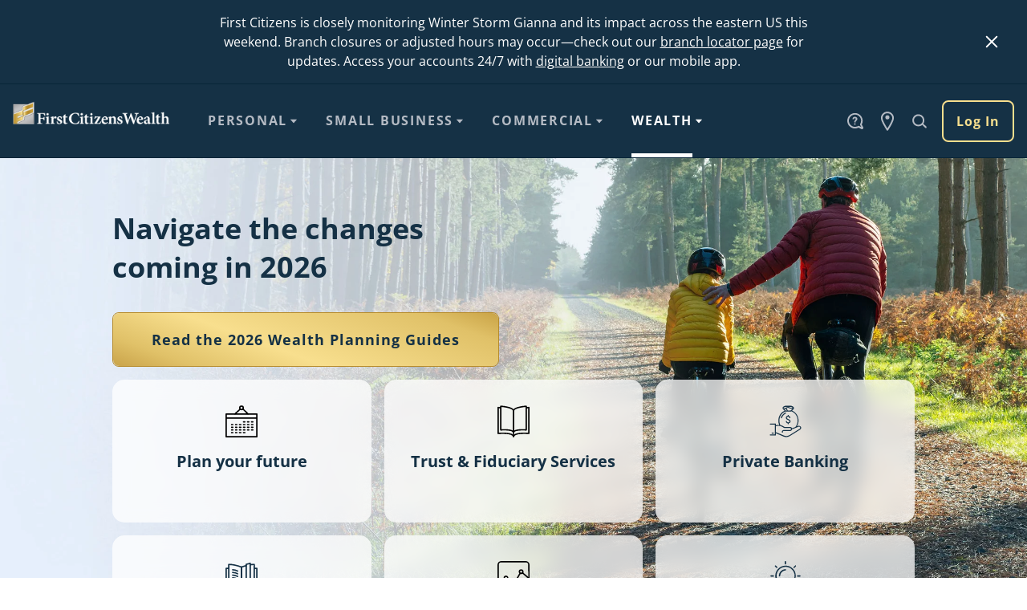

--- FILE ---
content_type: text/html;charset=utf-8
request_url: https://www.firstcitizens.com/wealth
body_size: 56586
content:
<!DOCTYPE HTML>
<html lang="en">
  <head>
    <meta charset="UTF-8"/>
    <title>Wealth Management Services | First Citizens Bank</title>

    <meta name="description" content="We help empower you to make smart financial decisions. Let&#39;s talk about creating a financial strategy that fits your goals in life."/>
    <meta name="template" content="home-page"/>
    <meta name="viewport" content="width=device-width, initial-scale=1"/>

    <script defer="defer" type="text/javascript" src="/.rum/@adobe/helix-rum-js@%5E2/dist/rum-standalone.js"></script>
<link rel="preconnect" href="https://assets.adobedtm.com/" crossorigin/>
    <link rel="dns-prefetch" href="https://assets.adobedtm.com/"/>
    <link rel="preconnect" href="https://cds-sdkcfg.onlineaccess1.com/" crossorigin/>
    <link rel="dns-prefetch" href="https://cds-sdkcfg.onlineaccess1.com/"/>
    <link rel="preconnect" href="https://cdn.cookielaw.org/scripttemplates/otSDKStub.js" crossorigin/>
    <link rel="dns-prefetch" href="https://cdn.cookielaw.org/scripttemplates/otSDKStub.js"/>

    
    

    
    
    <script type="text/javascript" src="https://cds-sdkcfg.onlineaccess1.com/common.js"></script>

    
    
        <script src="https://cdn.cookielaw.org/scripttemplates/otSDKStub.js" type="text/javascript" charset="UTF-8" data-domain-script="73b90cc8-385b-4f54-8f21-461a790b4365"></script>
        <script type="text/javascript">
            function OptanonWrapper() { }
        </script>
    

    
    

    
    
        <script>
!function(e,a,n,t){var x=document.cookie.indexOf("C0004") === -1,c=document.cookie.indexOf("C0004%3A1") !== -1;if(c||x){var i=e.head;if(i){
if(a)return;
var o=e.createElement("style");
o.id="alloy-prehiding",o.innerText=n,i.appendChild(o),setTimeout(function(){o.parentNode&&o.parentNode.removeChild(o)},t)}}}
(document,document.location.href.indexOf("adobe_authoring_enabled")!==-1,"body { opacity: 0 !important }",3000);
</script>
    
    <script src="https://assets.adobedtm.com/60e0841c6ded/4f78082b93f3/launch-3e552d60a76d.min.js" async>
    </script>

    
    

    
    <script src="https://acrobatservices.adobe.com/view-sdk/viewer.js"></script>

    
    <meta property="global:siteSection" content="wealth"/>
    <meta property="analytics:pageName" id="share-title" content="Wealth Management Services"/>

    
    <meta property="global:scrollAnimBehavior" content="fcb-scroll-animation-enabled fcb-scroll-animation-mobile-disabled"/>

    
    <meta property="global:wcmMode" content="DISABLED"/>

    
    <meta name="robots" content="index"/>
    <link rel="canonical" href="https://www.firstcitizens.com/wealth"/>




    <meta property="og:title"/>
    <meta property="og:description"/>
    <meta property="og:image" content="https://www.firstcitizens.com/etc.clientlibs/firstcitizens/clientlibs/clientlib-aem/resources/images/fcb-logo-og-teaser-2020.png"/>
    <meta property="og:url" content="https://www.firstcitizens.com/wealth"/>
    <meta name="twitter:card" content="summary_large_image"/>




    <script type="application/ld+json">
      {
  "@context": "https://www.schema.org",
  "@type": "WebSite",
  "name": "First Citizens Bank",
  "inLanguage": "en-US",
  "description": "We help empower you to make smart financial decisions. Let\u0027s talk about creating a financial strategy that fits your goals in life.",
  "@id": "https://www.firstcitizens.com/wealth#website",
  "url": "https://www.firstcitizens.com/wealth",
  "image": "https://www.firstcitizens.com/content/dam/firstcitizens/images/logos/fcb-logo-horiz-web-2020@2x.png",
  "copyrightHolder": {
    "@id": "https://www.firstcitizens.com/wealth#corporation"
  },
  "author": {
    "@id": "https://www.firstcitizens.com/wealth#corporation"
  },
  "publisher": {
    "@id": "https://www.firstcitizens.com/wealth#corporation"
  }
}
    </script>

    <script type="application/ld+json">
      {
  "@context": "https://www.schema.org",
  "@type": "WebPage",
  "@id": "https://www.firstcitizens.com/wealth#webpage",
  "url": "https://www.firstcitizens.com/wealth",
  "name": "Wealth Management Services",
  "isPartOf": {
    "@id": "https://www.firstcitizens.com/wealth#webpage"
  },
  "inLanguage": "en-US",
  "description": "We help empower you to make smart financial decisions. Let\u0027s talk about creating a financial strategy that fits your goals in life."
}
    </script>

    <script type="application/ld+json">
      {
  "@context": "https://schema.org",
  "@type": "BreadcrumbList",
  "itemListElement": [
    {
      "@type": "ListItem",
      "position": 1,
      "item": {
        "@id": "https://www.firstcitizens.com/wealth",
        "name": "Wealth Management Services"
      }
    }
  ]
}
    </script>

    <script type="application/ld+json">
      {
  "@context": "https://www.schema.org",
  "@type": "Corporation",
  "tickerSymbol": "FCNCA",
  "name": "First Citizens Bank",
  "url": "https://www.firstcitizens.com/",
  "sameAs": [
    "https://www.facebook.com/firstcitizensbank/",
    "https://www.linkedin.com/company/first-citizens-bank",
    "https://www.youtube.com/channel/UCGp8w5KIoFheteqBeKaKuX"
  ],
  "logo": {
    "@type": "ImageObject",
    "url": "https://www.firstcitizens.com/content/dam/firstcitizens/images/logos/fcb-logo-horiz-web-2020@2x.png"
  },
  "description": "First-Citizens Bank \u0026 Trust Company is a North Carolina state-chartered commercial bank headquartered in Raleigh, North Carolina. It is a wholly-owned subsidiary of First Citizens BancShares, Inc. (NASDAQ: FCNCA/FCNCB), a Delaware financial holding company that has grown to more than $50 billion in assets, also headquartered in Raleigh.",
  "telephone": "+1-888-323-4732",
  "address": {
    "@type": "PostalAddress",
    "streetAddress": "4300 Six Forks Road",
    "addressLocality": "Raleigh",
    "addressRegion": "NC",
    "addressCountry": "USA",
    "postalCode": "27609"
  }
}
    </script>


    

    
    
    
<link rel="stylesheet" href="/etc.clientlibs/firstcitizens/clientlibs/clientlib-wealth.lc-c3962e989f153d86861d1dea8f67b4f1-lc.min.css" type="text/css">



    


    
    
    

    

    



    
    
    

    
    <link rel="apple-touch-icon" sizes="180x180" href="/etc.clientlibs/firstcitizens/clientlibs/clientlib-aem/resources/favicon/apple-touch-icon.png?v=2"/>
    <link rel="icon" type="image/png" sizes="32x32" href="/etc.clientlibs/firstcitizens/clientlibs/clientlib-aem/resources/favicon/favicon-32x32.png?v=2"/>
    <link rel="icon" type="image/png" sizes="16x16" href="/etc.clientlibs/firstcitizens/clientlibs/clientlib-aem/resources/favicon/favicon-16x16.png?v=2"/>
    <link rel="manifest" href="/etc.clientlibs/firstcitizens/clientlibs/clientlib-aem/resources/favicon/site.webmanifest?v=2"/>
    <link rel="shortcut icon" href="/etc.clientlibs/firstcitizens/clientlibs/clientlib-aem/resources/favicon/favicon.ico?v=2"/>
    <meta name="msapplication-TileColor" content="#2d89ef"/>
    <meta name="msapplication-config" content="/etc.clientlibs/firstcitizens/clientlibs/clientlib-aem/resources/favicon/browserconfig.xml?v=2"/>
    <meta name="theme-color" content="#ffffff"/>


    
    

    
    <!-- Google Tag Manager -->
    
        <!-- Google Tag Manager -->
<script>(function(w,d,s,l,i){w[l]=w[l]||[];w[l].push({'gtm.start':
new Date().getTime(),event:'gtm.js'});var f=d.getElementsByTagName(s)[0],
j=d.createElement(s),dl=l!='dataLayer'?'&l='+l:'';j.async=true;j.src=
'https://www.googletagmanager.com/gtm.js?id='+i+dl;f.parentNode.insertBefore(j,f);
})(window,document,'script','dataLayer','GTM-KFXGXXM');</script>
<!-- End Google Tag Manager -->
    
    <!-- End Google Tag Manager -->

                              <script>!function(a){var e="https://s.go-mpulse.net/boomerang/",t="addEventListener";if("False"=="True")a.BOOMR_config=a.BOOMR_config||{},a.BOOMR_config.PageParams=a.BOOMR_config.PageParams||{},a.BOOMR_config.PageParams.pci=!0,e="https://s2.go-mpulse.net/boomerang/";if(window.BOOMR_API_key="9ANZN-RCJ9F-QUFW5-JGQHZ-K8YTT",function(){function n(e){a.BOOMR_onload=e&&e.timeStamp||(new Date).getTime()}if(!a.BOOMR||!a.BOOMR.version&&!a.BOOMR.snippetExecuted){a.BOOMR=a.BOOMR||{},a.BOOMR.snippetExecuted=!0;var i,_,o,r=document.createElement("iframe");if(a[t])a[t]("load",n,!1);else if(a.attachEvent)a.attachEvent("onload",n);r.src="javascript:void(0)",r.title="",r.role="presentation",(r.frameElement||r).style.cssText="width:0;height:0;border:0;display:none;",o=document.getElementsByTagName("script")[0],o.parentNode.insertBefore(r,o);try{_=r.contentWindow.document}catch(O){i=document.domain,r.src="javascript:var d=document.open();d.domain='"+i+"';void(0);",_=r.contentWindow.document}_.open()._l=function(){var a=this.createElement("script");if(i)this.domain=i;a.id="boomr-if-as",a.src=e+"9ANZN-RCJ9F-QUFW5-JGQHZ-K8YTT",BOOMR_lstart=(new Date).getTime(),this.body.appendChild(a)},_.write("<bo"+'dy onload="document._l();">'),_.close()}}(),"".length>0)if(a&&"performance"in a&&a.performance&&"function"==typeof a.performance.setResourceTimingBufferSize)a.performance.setResourceTimingBufferSize();!function(){if(BOOMR=a.BOOMR||{},BOOMR.plugins=BOOMR.plugins||{},!BOOMR.plugins.AK){var e=""=="true"?1:0,t="",n="aohdaaixibyfe2l6vipq-f-a58e599e8-clientnsv4-s.akamaihd.net",i="false"=="true"?2:1,_={"ak.v":"39","ak.cp":"1491324","ak.ai":parseInt("596362",10),"ak.ol":"0","ak.cr":9,"ak.ipv":4,"ak.proto":"h2","ak.rid":"cc43e374","ak.r":42169,"ak.a2":e,"ak.m":"dsca","ak.n":"essl","ak.bpcip":"3.142.48.0","ak.cport":34994,"ak.gh":"23.52.43.91","ak.quicv":"","ak.tlsv":"tls1.3","ak.0rtt":"","ak.0rtt.ed":"","ak.csrc":"-","ak.acc":"","ak.t":"1769908767","ak.ak":"hOBiQwZUYzCg5VSAfCLimQ==wiy4eaC+A1JwAsSN4ASJ3XZintKM0ESPbtanJ35k5O5yyMrphUI3RaKUuGyQpTH9h+wMF7f5GQXjdjYBpk6mz7qFcNYizkxOf+yo/hA5C8Kehdh7x+ElRn3u1LY9j05Bde20Az7bZwTNKe+iUep8nfZeMFv8+K75ayV38oum11tfVTpzS99FIPnn/mA3gG7cdmdH/NJntPvMk6N1vgsFErGVNkWhbgX6dr+bdkpWkVM4KnP1jLyYw6Aco8W+blmjQG2SbNR9Jn6dW/EopTqZ4yUBN0H8vO9gRKUJad1Mije6iekvnmbrdp1n+mQgKrkaGgL0nCWxbt/HGuxYTO8PAWPk9C5laRpi29h/wK4aOOD1rftX5xzcQWVTrr9kpw2evf8+B9heov+hyTPej/z5/Qn0pQ7mq9PAJ5VdeWP59Vc=","ak.pv":"240","ak.dpoabenc":"","ak.tf":i};if(""!==t)_["ak.ruds"]=t;var o={i:!1,av:function(e){var t="http.initiator";if(e&&(!e[t]||"spa_hard"===e[t]))_["ak.feo"]=void 0!==a.aFeoApplied?1:0,BOOMR.addVar(_)},rv:function(){var a=["ak.bpcip","ak.cport","ak.cr","ak.csrc","ak.gh","ak.ipv","ak.m","ak.n","ak.ol","ak.proto","ak.quicv","ak.tlsv","ak.0rtt","ak.0rtt.ed","ak.r","ak.acc","ak.t","ak.tf"];BOOMR.removeVar(a)}};BOOMR.plugins.AK={akVars:_,akDNSPreFetchDomain:n,init:function(){if(!o.i){var a=BOOMR.subscribe;a("before_beacon",o.av,null,null),a("onbeacon",o.rv,null,null),o.i=!0}return this},is_complete:function(){return!0}}}}()}(window);</script></head>
  <body class="fcb-tpl-home">
      
      
          



          


    




    
    
    <div class="fcb-site-message fcb-site-message--default fcb-site-message--closed">
    <div class="fcb-site-message__container">
        <div class="fcb-site-message__message fcb-site-message__message--custom-message">

            
            
            
            

            
            <div class="fcb-rte">
                <p>First Citizens is closely monitoring Winter Storm Gianna and its impact across the eastern <abbr>US</abbr> this weekend. Branch closures or adjusted hours may occur—check out our <a href="https://locations.firstcitizens.com" target="_blank" rel="noopener noreferrer">branch locator page</a> for updates. Access your accounts 24/7 with <a href="https://digitalbanking.firstcitizens.com/fcbtconline/uux.aspx#/login" target="_blank" rel="noopener noreferrer">digital banking</a> or our mobile app.</p>

            </div>
        </div>
        
    </div>
    <button class="fcb-site-message__close" aria-label="Close">
        <svg aria-hidden="true" focusable="false" class="fcb-icon fcb-icon--sm fcb-icon--sys-close" data-trackable="true" data-asset-id="sys-close">
            <use xlink:href="/etc.clientlibs/firstcitizens/clientlibs/clientlib-aem/resources/icons/icons.svg#sys-close"></use>
        </svg>
    </button>
    
</div>


    
    
    <div class="fcb-site-message fcb-site-message--default fcb-site-message--closed">
    <div class="fcb-site-message__container">
        
        
    </div>
    <button class="fcb-site-message__close" aria-label="Close">
        <svg aria-hidden="true" focusable="false" class="fcb-icon fcb-icon--sm fcb-icon--sys-close" data-trackable="true" data-asset-id="sys-close">
            <use xlink:href="/etc.clientlibs/firstcitizens/clientlibs/clientlib-aem/resources/icons/icons.svg#sys-close"></use>
        </svg>
    </button>
    
</div>





<a class="fcb-skip-nav-link visually-hidden" href="#fcbMainContent">Skip to main content</a>

    




    
    
    

    
    
    
<header class="fcb-global-nav-header" data-component="navigation" data-analytics="top navigation">
    
    

    <div class="fcb-global-nav-header__container">
        <a href="/">

            <picture class="fcb-image fcb-global-nav-header__logo">
                <source media="(min-width: 375px)" srcset="/content/dam/firstcitizens/images/logos/fcb-wealth-logo-2024@2x.png.transform/original/image.20240418.png 2x, /content/dam/firstcitizens/images/logos/fcb-wealth-logo-2024@2x.png.transform/image-scaled-2x-to-1x/image.20240418.png 1x"/>
                <source srcset="/content/dam/firstcitizens/images/logos/fcb-wealth-logo-2024@2x.png.transform/mobile-logo/image.20240418.png 2x, /content/dam/firstcitizens/images/logos/fcb-wealth-logo-2024@2x.png.transform/mobile-logo-scaled/image.20240418.png 1x"/>
                <img class="fcb-image__image fcb-global-nav-header__logo-image" alt="Link to the First Citizens homepage" src="/content/dam/firstcitizens/images/logos/fcb-wealth-logo-2024@2x.png.transform/image-scaled-2x-to-1x/image.20240418.png"/>
            </picture>
            
        </a>
        <div class="fcb-global-nav-header__menu-wrapper">
            <ul class="fcb-global-nav-header__main-nav">

                <li class="fcb-global-nav-header__main-nav-item fcb-global-nav-header__main-nav-item--storefront">
                    <div class="fcb-global-nav-header__main-nav-link-wrapper">
                        <button type="button" class="fcb-global-nav-header__main-nav-link fcb-global-nav-header__main-nav-link--storefront" aria-expanded="false" data-analytics="Personal">

                            <span class="fcb-global-nav-header__main-nav-link-text">
                                Personal
                            </span>
                            <svg class="fcb-icon fcb-icon--md fcb-icon--sys-chevron-thick" aria-hidden="true" focusable="false" data-trackable="true" data-asset-id="sys-chevron-thick">

                                <use xlink:href="/etc.clientlibs/firstcitizens/clientlibs/clientlib-aem/resources/icons/icons.svg#sys-chevron-thick"></use>
                            </svg>
                            <svg class="fcb-icon fcb-icon--inline fcb-icon--sys-triangle" aria-hidden="true" focusable="false" data-trackable="true" data-asset-id="sys-triangle">

                                <use xlink:href="/etc.clientlibs/firstcitizens/clientlibs/clientlib-aem/resources/icons/icons.svg#sys-triangle"></use>
                            </svg>
                        </button>
                    </div>
                    <div class="fcb-global-nav-header__sub-nav fcb-global-nav-header__sub-nav--storefront">
                        <div class="fcb-global-nav-header__sub-nav-wrapper fcb-global-nav-header__sub-nav-wrapper--storefront">
                            <div class="fcb-global-nav-header__main-nav-link-wrapper fcb-global-nav-header__main-nav-link-wrapper--header fcb-global-nav-header__main-nav-link-wrapper--storefront-header">
                                <button type="button" class="fcb-global-nav-header__main-nav-back-button fcb-global-nav-header__main-nav-back-button--storefront fcb-global-nav-header-hook-back-button">

                                    <svg class="fcb-icon fcb-icon--sm fcb-icon--sys-chevron-thick" aria-hidden="true" focusable="false" data-trackable="true" data-asset-id="sys-chevron-thick">

                                        <use xlink:href="/etc.clientlibs/firstcitizens/clientlibs/clientlib-aem/resources/icons/icons.svg#sys-chevron-thick"></use>
                                    </svg>

                                    Back
                                </button>
                                <a href="/personal" class="fcb-global-nav-header__main-nav-link fcb-global-nav-header__main-nav-link--header fcb-global-nav-header-hook-storefront-title" data-analytics="Personal">

                                    Personal
                                    <span class="fcb-global-nav-header__main-nav-link-homepage-text sr-only">

                                        Home
                                    </span>
                                </a>
                            </div>
                            <div class="fcb-global-nav-header__sub-nav-scroll-wrapper">
                                <ul class="fcb-global-nav-header__sub-nav-list">
                                    <li class="fcb-global-nav-header__main-nav-item fcb-global-nav-header__main-nav-item--group">

                                        <div class="fcb-global-nav-header__main-nav-link-wrapper fcb-global-nav-header__main-nav-link-wrapper--group fcb-global-nav-header-hook-group-title">
                                            
                                            <button type="button" class="fcb-global-nav-header__main-nav-link fcb-global-nav-header__main-nav-link--group fcb-global-nav-header__main-nav-link--group-toggle" aria-expanded="false">

                                                Checking
                                                <svg class="fcb-icon fcb-icon--md fcb-icon--sys-chevron-thick" aria-hidden="true" focusable="false" data-trackable="true" data-asset-id="sys-chevron-thick">

                                                    <use xlink:href="/etc.clientlibs/firstcitizens/clientlibs/clientlib-aem/resources/icons/icons.svg#sys-chevron-thick"></use>
                                                </svg>
                                            </button>
                                        </div>
                                        <svg class="fcb-global-nav-header__main-nav-group-icon fcb-icon fcb-icon--sm fcb-icon--fam-checking" aria-hidden="true" focusable="false" data-trackable="true" data-asset-id="fam-checking">

                                            <use xlink:href="/etc.clientlibs/firstcitizens/clientlibs/clientlib-aem/resources/icons/icons.svg#fam-checking"></use>
                                        </svg>
                                        <div class="fcb-global-nav-header__sub-nav fcb-global-nav-header__sub-nav--group">
                                            <div class="fcb-global-nav-header__sub-nav-wrapper fcb-global-nav-header__sub-nav-wrapper--group">
                                                <div class="fcb-global-nav-header__main-nav-link-wrapper fcb-global-nav-header__main-nav-link-wrapper--header fcb-global-nav-header__main-nav-link-wrapper--page">
                                                    <button type="button" class="fcb-global-nav-header__main-nav-back-button fcb-global-nav-header__main-nav-back-button--group fcb-global-nav-header-hook-back-button">

                                                        <svg class="fcb-icon fcb-icon--sm fcb-icon--sys-chevron-thick" aria-hidden="true" focusable="false" data-trackable="true" data-asset-id="sys-chevron-thick">

                                                            <use xlink:href="/etc.clientlibs/firstcitizens/clientlibs/clientlib-aem/resources/icons/icons.svg#sys-chevron-thick"></use>
                                                        </svg>

                                                        Back
                                                    </button>
                                                    <a href="/personal/checking" class="fcb-global-nav-header__main-nav-link fcb-global-nav-header__main-nav-link--header fcb-global-nav-header-hook-group-title" data-analytics="Checking">

                                                        Checking
                                                    </a>
                                                </div>
                                                <div class="fcb-global-nav-header__sub-nav-scroll-wrapper">

                                                    <ul class="fcb-global-nav-header__group-nav-wrapper">

                                                        <li class="fcb-global-nav-header__main-nav-link-wrapper fcb-global-nav-header__main-nav-link-wrapper--page">
                                                            <a href="/personal/checking/primary" class="fcb-global-nav-header__main-nav-link fcb-global-nav-header__main-nav-link--page fcb-global-nav-header-hook-page-title" data-analytics="Primary Checking">

                                                                Primary Checking
                                                            </a>
                                                        </li>
                                                    

                                                        <li class="fcb-global-nav-header__main-nav-link-wrapper fcb-global-nav-header__main-nav-link-wrapper--page">
                                                            <a href="/personal/checking/premier" class="fcb-global-nav-header__main-nav-link fcb-global-nav-header__main-nav-link--page fcb-global-nav-header-hook-page-title" data-analytics="Premier Checking">

                                                                Premier Checking
                                                            </a>
                                                        </li>
                                                    

                                                        <li class="fcb-global-nav-header__main-nav-link-wrapper fcb-global-nav-header__main-nav-link-wrapper--page">
                                                            <a href="/personal/checking/prestige" class="fcb-global-nav-header__main-nav-link fcb-global-nav-header__main-nav-link--page fcb-global-nav-header-hook-page-title" data-analytics="Prestige Checking">

                                                                Prestige Checking
                                                            </a>
                                                        </li>
                                                    

                                                        <li class="fcb-global-nav-header__main-nav-link-wrapper fcb-global-nav-header__main-nav-link-wrapper--page">
                                                            <a href="/personal/checking/compare" class="fcb-global-nav-header__main-nav-link fcb-global-nav-header__main-nav-link--page fcb-global-nav-header-hook-page-title" data-analytics="Compare">

                                                                Compare
                                                            </a>
                                                        </li>
                                                    </ul>
                                                    <div class="fcb-global-nav-header__flex-content-wrapper fcb-global-nav-header__flex-content-wrapper--group"></div>
                                                </div>
                                            </div>
                                        </div>
                                    </li>
<li class="fcb-global-nav-header__main-nav-item fcb-global-nav-header__main-nav-item--group">

                                        <div class="fcb-global-nav-header__main-nav-link-wrapper fcb-global-nav-header__main-nav-link-wrapper--group fcb-global-nav-header-hook-group-title">
                                            
                                            <button type="button" class="fcb-global-nav-header__main-nav-link fcb-global-nav-header__main-nav-link--group fcb-global-nav-header__main-nav-link--group-toggle" aria-expanded="false">

                                                Savings
                                                <svg class="fcb-icon fcb-icon--md fcb-icon--sys-chevron-thick" aria-hidden="true" focusable="false" data-trackable="true" data-asset-id="sys-chevron-thick">

                                                    <use xlink:href="/etc.clientlibs/firstcitizens/clientlibs/clientlib-aem/resources/icons/icons.svg#sys-chevron-thick"></use>
                                                </svg>
                                            </button>
                                        </div>
                                        <svg class="fcb-global-nav-header__main-nav-group-icon fcb-icon fcb-icon--sm fcb-icon--fam-savings" aria-hidden="true" focusable="false" data-trackable="true" data-asset-id="fam-savings">

                                            <use xlink:href="/etc.clientlibs/firstcitizens/clientlibs/clientlib-aem/resources/icons/icons.svg#fam-savings"></use>
                                        </svg>
                                        <div class="fcb-global-nav-header__sub-nav fcb-global-nav-header__sub-nav--group">
                                            <div class="fcb-global-nav-header__sub-nav-wrapper fcb-global-nav-header__sub-nav-wrapper--group">
                                                <div class="fcb-global-nav-header__main-nav-link-wrapper fcb-global-nav-header__main-nav-link-wrapper--header fcb-global-nav-header__main-nav-link-wrapper--page">
                                                    <button type="button" class="fcb-global-nav-header__main-nav-back-button fcb-global-nav-header__main-nav-back-button--group fcb-global-nav-header-hook-back-button">

                                                        <svg class="fcb-icon fcb-icon--sm fcb-icon--sys-chevron-thick" aria-hidden="true" focusable="false" data-trackable="true" data-asset-id="sys-chevron-thick">

                                                            <use xlink:href="/etc.clientlibs/firstcitizens/clientlibs/clientlib-aem/resources/icons/icons.svg#sys-chevron-thick"></use>
                                                        </svg>

                                                        Back
                                                    </button>
                                                    <a href="/personal/savings" class="fcb-global-nav-header__main-nav-link fcb-global-nav-header__main-nav-link--header fcb-global-nav-header-hook-group-title" data-analytics="Savings">

                                                        Savings
                                                    </a>
                                                </div>
                                                <div class="fcb-global-nav-header__sub-nav-scroll-wrapper">

                                                    <ul class="fcb-global-nav-header__group-nav-wrapper">

                                                        <li class="fcb-global-nav-header__main-nav-link-wrapper fcb-global-nav-header__main-nav-link-wrapper--page">
                                                            <a href="/personal/savings/certificates-of-deposit" class="fcb-global-nav-header__main-nav-link fcb-global-nav-header__main-nav-link--page fcb-global-nav-header-hook-page-title" data-analytics="Certificates of Deposit">

                                                                Certificates of Deposit
                                                            </a>
                                                        </li>
                                                    

                                                        <li class="fcb-global-nav-header__main-nav-link-wrapper fcb-global-nav-header__main-nav-link-wrapper--page">
                                                            <a href="/personal/savings/money-market-account" class="fcb-global-nav-header__main-nav-link fcb-global-nav-header__main-nav-link--page fcb-global-nav-header-hook-page-title" data-analytics="Money Market">

                                                                Money Market
                                                            </a>
                                                        </li>
                                                    

                                                        <li class="fcb-global-nav-header__main-nav-link-wrapper fcb-global-nav-header__main-nav-link-wrapper--page">
                                                            <a href="/personal/savings/online-savings-account" class="fcb-global-nav-header__main-nav-link fcb-global-nav-header__main-nav-link--page fcb-global-nav-header-hook-page-title" data-analytics="Online Savings">

                                                                Online Savings
                                                            </a>
                                                        </li>
                                                    </ul>
                                                    <div class="fcb-global-nav-header__flex-content-wrapper fcb-global-nav-header__flex-content-wrapper--group"></div>
                                                </div>
                                            </div>
                                        </div>
                                    </li>
<li class="fcb-global-nav-header__main-nav-item fcb-global-nav-header__main-nav-item--group">

                                        <div class="fcb-global-nav-header__main-nav-link-wrapper fcb-global-nav-header__main-nav-link-wrapper--group fcb-global-nav-header-hook-group-title">
                                            
                                            <button type="button" class="fcb-global-nav-header__main-nav-link fcb-global-nav-header__main-nav-link--group fcb-global-nav-header__main-nav-link--group-toggle" aria-expanded="false">

                                                Credit Cards
                                                <svg class="fcb-icon fcb-icon--md fcb-icon--sys-chevron-thick" aria-hidden="true" focusable="false" data-trackable="true" data-asset-id="sys-chevron-thick">

                                                    <use xlink:href="/etc.clientlibs/firstcitizens/clientlibs/clientlib-aem/resources/icons/icons.svg#sys-chevron-thick"></use>
                                                </svg>
                                            </button>
                                        </div>
                                        <svg class="fcb-global-nav-header__main-nav-group-icon fcb-icon fcb-icon--sm fcb-icon--fam-credit-cards" aria-hidden="true" focusable="false" data-trackable="true" data-asset-id="fam-credit-cards">

                                            <use xlink:href="/etc.clientlibs/firstcitizens/clientlibs/clientlib-aem/resources/icons/icons.svg#fam-credit-cards"></use>
                                        </svg>
                                        <div class="fcb-global-nav-header__sub-nav fcb-global-nav-header__sub-nav--group">
                                            <div class="fcb-global-nav-header__sub-nav-wrapper fcb-global-nav-header__sub-nav-wrapper--group">
                                                <div class="fcb-global-nav-header__main-nav-link-wrapper fcb-global-nav-header__main-nav-link-wrapper--header fcb-global-nav-header__main-nav-link-wrapper--page">
                                                    <button type="button" class="fcb-global-nav-header__main-nav-back-button fcb-global-nav-header__main-nav-back-button--group fcb-global-nav-header-hook-back-button">

                                                        <svg class="fcb-icon fcb-icon--sm fcb-icon--sys-chevron-thick" aria-hidden="true" focusable="false" data-trackable="true" data-asset-id="sys-chevron-thick">

                                                            <use xlink:href="/etc.clientlibs/firstcitizens/clientlibs/clientlib-aem/resources/icons/icons.svg#sys-chevron-thick"></use>
                                                        </svg>

                                                        Back
                                                    </button>
                                                    <a href="/personal/credit-cards" class="fcb-global-nav-header__main-nav-link fcb-global-nav-header__main-nav-link--header fcb-global-nav-header-hook-group-title" data-analytics="Credit Cards">

                                                        Credit Cards
                                                    </a>
                                                </div>
                                                <div class="fcb-global-nav-header__sub-nav-scroll-wrapper">

                                                    <ul class="fcb-global-nav-header__group-nav-wrapper">

                                                        <li class="fcb-global-nav-header__main-nav-link-wrapper fcb-global-nav-header__main-nav-link-wrapper--page">
                                                            <a href="/personal/credit-cards/compare" class="fcb-global-nav-header__main-nav-link fcb-global-nav-header__main-nav-link--page fcb-global-nav-header-hook-page-title" data-analytics="Compare">

                                                                Compare
                                                            </a>
                                                        </li>
                                                    

                                                        <li class="fcb-global-nav-header__main-nav-link-wrapper fcb-global-nav-header__main-nav-link-wrapper--page">
                                                            <a href="/personal/credit-cards/cash-rewards" class="fcb-global-nav-header__main-nav-link fcb-global-nav-header__main-nav-link--page fcb-global-nav-header-hook-page-title" data-analytics="Cash Rewards">

                                                                Cash Rewards
                                                            </a>
                                                        </li>
                                                    

                                                        <li class="fcb-global-nav-header__main-nav-link-wrapper fcb-global-nav-header__main-nav-link-wrapper--page">
                                                            <a href="/personal/credit-cards/rewards" class="fcb-global-nav-header__main-nav-link fcb-global-nav-header__main-nav-link--page fcb-global-nav-header-hook-page-title" data-analytics="Rewards">

                                                                Rewards
                                                            </a>
                                                        </li>
                                                    

                                                        <li class="fcb-global-nav-header__main-nav-link-wrapper fcb-global-nav-header__main-nav-link-wrapper--page">
                                                            <a href="/personal/credit-cards/secured-cash-back" class="fcb-global-nav-header__main-nav-link fcb-global-nav-header__main-nav-link--page fcb-global-nav-header-hook-page-title" data-analytics="Secured Cash Back">

                                                                Secured Cash Back
                                                            </a>
                                                        </li>
                                                    

                                                        <li class="fcb-global-nav-header__main-nav-link-wrapper fcb-global-nav-header__main-nav-link-wrapper--page">
                                                            <a href="/personal/credit-cards/low-interest" class="fcb-global-nav-header__main-nav-link fcb-global-nav-header__main-nav-link--page fcb-global-nav-header-hook-page-title" data-analytics="Smart Option">

                                                                Smart Option
                                                            </a>
                                                        </li>
                                                    

                                                        <li class="fcb-global-nav-header__main-nav-link-wrapper fcb-global-nav-header__main-nav-link-wrapper--page">
                                                            <a href="/personal/credit-cards/travel-rewards" class="fcb-global-nav-header__main-nav-link fcb-global-nav-header__main-nav-link--page fcb-global-nav-header-hook-page-title" data-analytics="Travel Rewards">

                                                                Travel Rewards
                                                            </a>
                                                        </li>
                                                    </ul>
                                                    <div class="fcb-global-nav-header__flex-content-wrapper fcb-global-nav-header__flex-content-wrapper--group"></div>
                                                </div>
                                            </div>
                                        </div>
                                    </li>
<li class="fcb-global-nav-header__main-nav-item fcb-global-nav-header__main-nav-item--group">

                                        <div class="fcb-global-nav-header__main-nav-link-wrapper fcb-global-nav-header__main-nav-link-wrapper--group fcb-global-nav-header-hook-group-title">
                                            <a href="/personal/premier-banking" class="fcb-global-nav-header__main-nav-link fcb-global-nav-header__main-nav-link--group">

                                                Premier Banking
                                            </a>
                                            
                                        </div>
                                        <svg class="fcb-global-nav-header__main-nav-group-icon fcb-icon fcb-icon--sm fcb-icon--lib-0496-car-garage-house-home" aria-hidden="true" focusable="false" data-trackable="true" data-asset-id="lib-0496-car-garage-house-home">

                                            <use xlink:href="/etc.clientlibs/firstcitizens/clientlibs/clientlib-aem/resources/icons/icons.svg#lib-0496-car-garage-house-home"></use>
                                        </svg>
                                        <div class="fcb-global-nav-header__sub-nav fcb-global-nav-header__sub-nav--group">
                                            <div class="fcb-global-nav-header__sub-nav-wrapper fcb-global-nav-header__sub-nav-wrapper--group">
                                                <div class="fcb-global-nav-header__main-nav-link-wrapper fcb-global-nav-header__main-nav-link-wrapper--header fcb-global-nav-header__main-nav-link-wrapper--page">
                                                    
                                                    <a href="/personal/premier-banking" class="fcb-global-nav-header__main-nav-link fcb-global-nav-header__main-nav-link--header fcb-global-nav-header-hook-group-title" data-analytics="Premier Banking">

                                                        Premier Banking
                                                    </a>
                                                </div>
                                                
                                            </div>
                                        </div>
                                    </li>
<li class="fcb-global-nav-header__main-nav-item fcb-global-nav-header__main-nav-item--group">

                                        <div class="fcb-global-nav-header__main-nav-link-wrapper fcb-global-nav-header__main-nav-link-wrapper--group fcb-global-nav-header-hook-group-title">
                                            
                                            <button type="button" class="fcb-global-nav-header__main-nav-link fcb-global-nav-header__main-nav-link--group fcb-global-nav-header__main-nav-link--group-toggle" aria-expanded="false">

                                                Mortgages
                                                <svg class="fcb-icon fcb-icon--md fcb-icon--sys-chevron-thick" aria-hidden="true" focusable="false" data-trackable="true" data-asset-id="sys-chevron-thick">

                                                    <use xlink:href="/etc.clientlibs/firstcitizens/clientlibs/clientlib-aem/resources/icons/icons.svg#sys-chevron-thick"></use>
                                                </svg>
                                            </button>
                                        </div>
                                        <svg class="fcb-global-nav-header__main-nav-group-icon fcb-icon fcb-icon--sm fcb-icon--fam-home-loans" aria-hidden="true" focusable="false" data-trackable="true" data-asset-id="fam-home-loans">

                                            <use xlink:href="/etc.clientlibs/firstcitizens/clientlibs/clientlib-aem/resources/icons/icons.svg#fam-home-loans"></use>
                                        </svg>
                                        <div class="fcb-global-nav-header__sub-nav fcb-global-nav-header__sub-nav--group">
                                            <div class="fcb-global-nav-header__sub-nav-wrapper fcb-global-nav-header__sub-nav-wrapper--group">
                                                <div class="fcb-global-nav-header__main-nav-link-wrapper fcb-global-nav-header__main-nav-link-wrapper--header fcb-global-nav-header__main-nav-link-wrapper--page">
                                                    <button type="button" class="fcb-global-nav-header__main-nav-back-button fcb-global-nav-header__main-nav-back-button--group fcb-global-nav-header-hook-back-button">

                                                        <svg class="fcb-icon fcb-icon--sm fcb-icon--sys-chevron-thick" aria-hidden="true" focusable="false" data-trackable="true" data-asset-id="sys-chevron-thick">

                                                            <use xlink:href="/etc.clientlibs/firstcitizens/clientlibs/clientlib-aem/resources/icons/icons.svg#sys-chevron-thick"></use>
                                                        </svg>

                                                        Back
                                                    </button>
                                                    <a href="/personal/mortgages" class="fcb-global-nav-header__main-nav-link fcb-global-nav-header__main-nav-link--header fcb-global-nav-header-hook-group-title" data-analytics="Mortgages">

                                                        Mortgages
                                                    </a>
                                                </div>
                                                <div class="fcb-global-nav-header__sub-nav-scroll-wrapper">

                                                    <ul class="fcb-global-nav-header__group-nav-wrapper">

                                                        <li class="fcb-global-nav-header__main-nav-link-wrapper fcb-global-nav-header__main-nav-link-wrapper--page">
                                                            <a href="/personal/mortgages/adjustable-rate-mortgages" class="fcb-global-nav-header__main-nav-link fcb-global-nav-header__main-nav-link--page fcb-global-nav-header-hook-page-title" data-analytics="Adjustable-Rate Mortgages">

                                                                Adjustable-Rate Mortgages
                                                            </a>
                                                        </li>
                                                    

                                                        <li class="fcb-global-nav-header__main-nav-link-wrapper fcb-global-nav-header__main-nav-link-wrapper--page">
                                                            <a href="/personal/mortgages/fixed-rate-mortgages" class="fcb-global-nav-header__main-nav-link fcb-global-nav-header__main-nav-link--page fcb-global-nav-header-hook-page-title" data-analytics="Fixed-Rate Mortgages">

                                                                Fixed-Rate Mortgages
                                                            </a>
                                                        </li>
                                                    

                                                        <li class="fcb-global-nav-header__main-nav-link-wrapper fcb-global-nav-header__main-nav-link-wrapper--page">
                                                            <a href="/personal/mortgages/new-home-construction-loans" class="fcb-global-nav-header__main-nav-link fcb-global-nav-header__main-nav-link--page fcb-global-nav-header-hook-page-title" data-analytics="Home Construction Loans">

                                                                Home Construction Loans
                                                            </a>
                                                        </li>
                                                    

                                                        <li class="fcb-global-nav-header__main-nav-link-wrapper fcb-global-nav-header__main-nav-link-wrapper--page">
                                                            <a href="/personal/mortgages/jumbo-loans" class="fcb-global-nav-header__main-nav-link fcb-global-nav-header__main-nav-link--page fcb-global-nav-header-hook-page-title" data-analytics="Jumbo Loans">

                                                                Jumbo Loans
                                                            </a>
                                                        </li>
                                                    

                                                        <li class="fcb-global-nav-header__main-nav-link-wrapper fcb-global-nav-header__main-nav-link-wrapper--page">
                                                            <a href="/personal/mortgages/medical-professional-mortgage" class="fcb-global-nav-header__main-nav-link fcb-global-nav-header__main-nav-link--page fcb-global-nav-header-hook-page-title" data-analytics="Medical Professional Mortgages">

                                                                Medical Professional Mortgages
                                                            </a>
                                                        </li>
                                                    

                                                        <li class="fcb-global-nav-header__main-nav-link-wrapper fcb-global-nav-header__main-nav-link-wrapper--page">
                                                            <a href="/personal/mortgages/refinancing" class="fcb-global-nav-header__main-nav-link fcb-global-nav-header__main-nav-link--page fcb-global-nav-header-hook-page-title" data-analytics="Mortgage Refinancing">

                                                                Mortgage Refinancing
                                                            </a>
                                                        </li>
                                                    

                                                        <li class="fcb-global-nav-header__main-nav-link-wrapper fcb-global-nav-header__main-nav-link-wrapper--page">
                                                            <a href="/personal/mortgages/renovation-loans" class="fcb-global-nav-header__main-nav-link fcb-global-nav-header__main-nav-link--page fcb-global-nav-header-hook-page-title" data-analytics="Renovation Loans">

                                                                Renovation Loans
                                                            </a>
                                                        </li>
                                                    

                                                        <li class="fcb-global-nav-header__main-nav-link-wrapper fcb-global-nav-header__main-nav-link-wrapper--page">
                                                            <a href="/personal/mortgages/government-home-loans" class="fcb-global-nav-header__main-nav-link fcb-global-nav-header__main-nav-link--page fcb-global-nav-header-hook-page-title" data-analytics="VA, FHA and USDA Loans">

                                                                VA, FHA and USDA Loans
                                                            </a>
                                                        </li>
                                                    </ul>
                                                    <div class="fcb-global-nav-header__flex-content-wrapper fcb-global-nav-header__flex-content-wrapper--group"></div>
                                                </div>
                                            </div>
                                        </div>
                                    </li>
<li class="fcb-global-nav-header__main-nav-item fcb-global-nav-header__main-nav-item--group">

                                        <div class="fcb-global-nav-header__main-nav-link-wrapper fcb-global-nav-header__main-nav-link-wrapper--group fcb-global-nav-header-hook-group-title">
                                            
                                            <button type="button" class="fcb-global-nav-header__main-nav-link fcb-global-nav-header__main-nav-link--group fcb-global-nav-header__main-nav-link--group-toggle" aria-expanded="false">

                                                Loans
                                                <svg class="fcb-icon fcb-icon--md fcb-icon--sys-chevron-thick" aria-hidden="true" focusable="false" data-trackable="true" data-asset-id="sys-chevron-thick">

                                                    <use xlink:href="/etc.clientlibs/firstcitizens/clientlibs/clientlib-aem/resources/icons/icons.svg#sys-chevron-thick"></use>
                                                </svg>
                                            </button>
                                        </div>
                                        <svg class="fcb-global-nav-header__main-nav-group-icon fcb-icon fcb-icon--sm fcb-icon--fam-borrow" aria-hidden="true" focusable="false" data-trackable="true" data-asset-id="fam-borrow">

                                            <use xlink:href="/etc.clientlibs/firstcitizens/clientlibs/clientlib-aem/resources/icons/icons.svg#fam-borrow"></use>
                                        </svg>
                                        <div class="fcb-global-nav-header__sub-nav fcb-global-nav-header__sub-nav--group">
                                            <div class="fcb-global-nav-header__sub-nav-wrapper fcb-global-nav-header__sub-nav-wrapper--group">
                                                <div class="fcb-global-nav-header__main-nav-link-wrapper fcb-global-nav-header__main-nav-link-wrapper--header fcb-global-nav-header__main-nav-link-wrapper--page">
                                                    <button type="button" class="fcb-global-nav-header__main-nav-back-button fcb-global-nav-header__main-nav-back-button--group fcb-global-nav-header-hook-back-button">

                                                        <svg class="fcb-icon fcb-icon--sm fcb-icon--sys-chevron-thick" aria-hidden="true" focusable="false" data-trackable="true" data-asset-id="sys-chevron-thick">

                                                            <use xlink:href="/etc.clientlibs/firstcitizens/clientlibs/clientlib-aem/resources/icons/icons.svg#sys-chevron-thick"></use>
                                                        </svg>

                                                        Back
                                                    </button>
                                                    <a href="/personal/loans" class="fcb-global-nav-header__main-nav-link fcb-global-nav-header__main-nav-link--header fcb-global-nav-header-hook-group-title" data-analytics="Loans">

                                                        Loans
                                                    </a>
                                                </div>
                                                <div class="fcb-global-nav-header__sub-nav-scroll-wrapper">

                                                    <ul class="fcb-global-nav-header__group-nav-wrapper">

                                                        <li class="fcb-global-nav-header__main-nav-link-wrapper fcb-global-nav-header__main-nav-link-wrapper--page">
                                                            <a href="/personal/loans/auto" class="fcb-global-nav-header__main-nav-link fcb-global-nav-header__main-nav-link--page fcb-global-nav-header-hook-page-title" data-analytics="Auto Loans">

                                                                Auto Loans
                                                            </a>
                                                        </li>
                                                    

                                                        <li class="fcb-global-nav-header__main-nav-link-wrapper fcb-global-nav-header__main-nav-link-wrapper--page">
                                                            <a href="/personal/loans/home" class="fcb-global-nav-header__main-nav-link fcb-global-nav-header__main-nav-link--page fcb-global-nav-header-hook-page-title" data-analytics="Home Equity">

                                                                Home Equity
                                                            </a>
                                                        </li>
                                                    

                                                        <li class="fcb-global-nav-header__main-nav-link-wrapper fcb-global-nav-header__main-nav-link-wrapper--page">
                                                            <a href="/personal/loans/home-improvement" class="fcb-global-nav-header__main-nav-link fcb-global-nav-header__main-nav-link--page fcb-global-nav-header-hook-page-title" data-analytics="Home Improvement Loans">

                                                                Home Improvement Loans
                                                            </a>
                                                        </li>
                                                    

                                                        <li class="fcb-global-nav-header__main-nav-link-wrapper fcb-global-nav-header__main-nav-link-wrapper--page">
                                                            <a href="/personal/loans/specialized" class="fcb-global-nav-header__main-nav-link fcb-global-nav-header__main-nav-link--page fcb-global-nav-header-hook-page-title" data-analytics="Specialized Lending">

                                                                Specialized Lending
                                                            </a>
                                                        </li>
                                                    </ul>
                                                    <div class="fcb-global-nav-header__flex-content-wrapper fcb-global-nav-header__flex-content-wrapper--group"></div>
                                                </div>
                                            </div>
                                        </div>
                                    </li>
<li class="fcb-global-nav-header__main-nav-item fcb-global-nav-header__main-nav-item--group">

                                        <div class="fcb-global-nav-header__main-nav-link-wrapper fcb-global-nav-header__main-nav-link-wrapper--group fcb-global-nav-header-hook-group-title">
                                            
                                            <button type="button" class="fcb-global-nav-header__main-nav-link fcb-global-nav-header__main-nav-link--group fcb-global-nav-header__main-nav-link--group-toggle" aria-expanded="false">

                                                Retirement
                                                <svg class="fcb-icon fcb-icon--md fcb-icon--sys-chevron-thick" aria-hidden="true" focusable="false" data-trackable="true" data-asset-id="sys-chevron-thick">

                                                    <use xlink:href="/etc.clientlibs/firstcitizens/clientlibs/clientlib-aem/resources/icons/icons.svg#sys-chevron-thick"></use>
                                                </svg>
                                            </button>
                                        </div>
                                        <svg class="fcb-global-nav-header__main-nav-group-icon fcb-icon fcb-icon--sm fcb-icon--fam-retirement" aria-hidden="true" focusable="false" data-trackable="true" data-asset-id="fam-retirement">

                                            <use xlink:href="/etc.clientlibs/firstcitizens/clientlibs/clientlib-aem/resources/icons/icons.svg#fam-retirement"></use>
                                        </svg>
                                        <div class="fcb-global-nav-header__sub-nav fcb-global-nav-header__sub-nav--group">
                                            <div class="fcb-global-nav-header__sub-nav-wrapper fcb-global-nav-header__sub-nav-wrapper--group">
                                                <div class="fcb-global-nav-header__main-nav-link-wrapper fcb-global-nav-header__main-nav-link-wrapper--header fcb-global-nav-header__main-nav-link-wrapper--page">
                                                    <button type="button" class="fcb-global-nav-header__main-nav-back-button fcb-global-nav-header__main-nav-back-button--group fcb-global-nav-header-hook-back-button">

                                                        <svg class="fcb-icon fcb-icon--sm fcb-icon--sys-chevron-thick" aria-hidden="true" focusable="false" data-trackable="true" data-asset-id="sys-chevron-thick">

                                                            <use xlink:href="/etc.clientlibs/firstcitizens/clientlibs/clientlib-aem/resources/icons/icons.svg#sys-chevron-thick"></use>
                                                        </svg>

                                                        Back
                                                    </button>
                                                    <a href="/personal/retirement" class="fcb-global-nav-header__main-nav-link fcb-global-nav-header__main-nav-link--header fcb-global-nav-header-hook-group-title" data-analytics="Retirement">

                                                        Retirement
                                                    </a>
                                                </div>
                                                <div class="fcb-global-nav-header__sub-nav-scroll-wrapper">

                                                    <ul class="fcb-global-nav-header__group-nav-wrapper">

                                                        <li class="fcb-global-nav-header__main-nav-link-wrapper fcb-global-nav-header__main-nav-link-wrapper--page">
                                                            <a href="/personal/retirement/traditional-ira" class="fcb-global-nav-header__main-nav-link fcb-global-nav-header__main-nav-link--page fcb-global-nav-header-hook-page-title" data-analytics="Traditional IRA">

                                                                Traditional IRA
                                                            </a>
                                                        </li>
                                                    

                                                        <li class="fcb-global-nav-header__main-nav-link-wrapper fcb-global-nav-header__main-nav-link-wrapper--page">
                                                            <a href="/personal/retirement/roth-ira" class="fcb-global-nav-header__main-nav-link fcb-global-nav-header__main-nav-link--page fcb-global-nav-header-hook-page-title" data-analytics="Roth IRA">

                                                                Roth IRA
                                                            </a>
                                                        </li>
                                                    

                                                        <li class="fcb-global-nav-header__main-nav-link-wrapper fcb-global-nav-header__main-nav-link-wrapper--page">
                                                            <a href="/personal/retirement/sep-ira" class="fcb-global-nav-header__main-nav-link fcb-global-nav-header__main-nav-link--page fcb-global-nav-header-hook-page-title" data-analytics="SEP IRA">

                                                                SEP IRA
                                                            </a>
                                                        </li>
                                                    

                                                        <li class="fcb-global-nav-header__main-nav-link-wrapper fcb-global-nav-header__main-nav-link-wrapper--page">
                                                            <a href="/personal/retirement/simple-ira" class="fcb-global-nav-header__main-nav-link fcb-global-nav-header__main-nav-link--page fcb-global-nav-header-hook-page-title" data-analytics="SIMPLE IRA">

                                                                SIMPLE IRA
                                                            </a>
                                                        </li>
                                                    </ul>
                                                    <div class="fcb-global-nav-header__flex-content-wrapper fcb-global-nav-header__flex-content-wrapper--group"></div>
                                                </div>
                                            </div>
                                        </div>
                                    </li>
<li class="fcb-global-nav-header__main-nav-item fcb-global-nav-header__main-nav-item--group">

                                        <div class="fcb-global-nav-header__main-nav-link-wrapper fcb-global-nav-header__main-nav-link-wrapper--group fcb-global-nav-header-hook-group-title">
                                            
                                            <button type="button" class="fcb-global-nav-header__main-nav-link fcb-global-nav-header__main-nav-link--group fcb-global-nav-header__main-nav-link--group-toggle" aria-expanded="false">

                                                Investments
                                                <svg class="fcb-icon fcb-icon--md fcb-icon--sys-chevron-thick" aria-hidden="true" focusable="false" data-trackable="true" data-asset-id="sys-chevron-thick">

                                                    <use xlink:href="/etc.clientlibs/firstcitizens/clientlibs/clientlib-aem/resources/icons/icons.svg#sys-chevron-thick"></use>
                                                </svg>
                                            </button>
                                        </div>
                                        <svg class="fcb-global-nav-header__main-nav-group-icon fcb-icon fcb-icon--sm fcb-icon--fam-investments" aria-hidden="true" focusable="false" data-trackable="true" data-asset-id="fam-investments">

                                            <use xlink:href="/etc.clientlibs/firstcitizens/clientlibs/clientlib-aem/resources/icons/icons.svg#fam-investments"></use>
                                        </svg>
                                        <div class="fcb-global-nav-header__sub-nav fcb-global-nav-header__sub-nav--group">
                                            <div class="fcb-global-nav-header__sub-nav-wrapper fcb-global-nav-header__sub-nav-wrapper--group">
                                                <div class="fcb-global-nav-header__main-nav-link-wrapper fcb-global-nav-header__main-nav-link-wrapper--header fcb-global-nav-header__main-nav-link-wrapper--page">
                                                    <button type="button" class="fcb-global-nav-header__main-nav-back-button fcb-global-nav-header__main-nav-back-button--group fcb-global-nav-header-hook-back-button">

                                                        <svg class="fcb-icon fcb-icon--sm fcb-icon--sys-chevron-thick" aria-hidden="true" focusable="false" data-trackable="true" data-asset-id="sys-chevron-thick">

                                                            <use xlink:href="/etc.clientlibs/firstcitizens/clientlibs/clientlib-aem/resources/icons/icons.svg#sys-chevron-thick"></use>
                                                        </svg>

                                                        Back
                                                    </button>
                                                    <a href="/personal/investments" class="fcb-global-nav-header__main-nav-link fcb-global-nav-header__main-nav-link--header fcb-global-nav-header-hook-group-title" data-analytics="Investments">

                                                        Investments
                                                    </a>
                                                </div>
                                                <div class="fcb-global-nav-header__sub-nav-scroll-wrapper">

                                                    <ul class="fcb-global-nav-header__group-nav-wrapper">

                                                        <li class="fcb-global-nav-header__main-nav-link-wrapper fcb-global-nav-header__main-nav-link-wrapper--page">
                                                            <a href="/personal/investments/self-directed-investing" class="fcb-global-nav-header__main-nav-link fcb-global-nav-header__main-nav-link--page fcb-global-nav-header-hook-page-title" data-analytics="Self-Directed Investing">

                                                                Self-Directed Investing
                                                            </a>
                                                        </li>
                                                    

                                                        <li class="fcb-global-nav-header__main-nav-link-wrapper fcb-global-nav-header__main-nav-link-wrapper--page">
                                                            <a href="/personal/investments/education-savings-accounts" class="fcb-global-nav-header__main-nav-link fcb-global-nav-header__main-nav-link--page fcb-global-nav-header-hook-page-title" data-analytics="Education Savings Accounts">

                                                                Education Savings Accounts
                                                            </a>
                                                        </li>
                                                    </ul>
                                                    <div class="fcb-global-nav-header__flex-content-wrapper fcb-global-nav-header__flex-content-wrapper--group"></div>
                                                </div>
                                            </div>
                                        </div>
                                    </li>
<li class="fcb-global-nav-header__main-nav-item fcb-global-nav-header__main-nav-item--group">

                                        <div class="fcb-global-nav-header__main-nav-link-wrapper fcb-global-nav-header__main-nav-link-wrapper--group fcb-global-nav-header-hook-group-title">
                                            
                                            <button type="button" class="fcb-global-nav-header__main-nav-link fcb-global-nav-header__main-nav-link--group fcb-global-nav-header__main-nav-link--group-toggle" aria-expanded="false">

                                                Insurance
                                                <svg class="fcb-icon fcb-icon--md fcb-icon--sys-chevron-thick" aria-hidden="true" focusable="false" data-trackable="true" data-asset-id="sys-chevron-thick">

                                                    <use xlink:href="/etc.clientlibs/firstcitizens/clientlibs/clientlib-aem/resources/icons/icons.svg#sys-chevron-thick"></use>
                                                </svg>
                                            </button>
                                        </div>
                                        <svg class="fcb-global-nav-header__main-nav-group-icon fcb-icon fcb-icon--sm fcb-icon--fam-insurance" aria-hidden="true" focusable="false" data-trackable="true" data-asset-id="fam-insurance">

                                            <use xlink:href="/etc.clientlibs/firstcitizens/clientlibs/clientlib-aem/resources/icons/icons.svg#fam-insurance"></use>
                                        </svg>
                                        <div class="fcb-global-nav-header__sub-nav fcb-global-nav-header__sub-nav--group">
                                            <div class="fcb-global-nav-header__sub-nav-wrapper fcb-global-nav-header__sub-nav-wrapper--group">
                                                <div class="fcb-global-nav-header__main-nav-link-wrapper fcb-global-nav-header__main-nav-link-wrapper--header fcb-global-nav-header__main-nav-link-wrapper--page">
                                                    <button type="button" class="fcb-global-nav-header__main-nav-back-button fcb-global-nav-header__main-nav-back-button--group fcb-global-nav-header-hook-back-button">

                                                        <svg class="fcb-icon fcb-icon--sm fcb-icon--sys-chevron-thick" aria-hidden="true" focusable="false" data-trackable="true" data-asset-id="sys-chevron-thick">

                                                            <use xlink:href="/etc.clientlibs/firstcitizens/clientlibs/clientlib-aem/resources/icons/icons.svg#sys-chevron-thick"></use>
                                                        </svg>

                                                        Back
                                                    </button>
                                                    <a href="/personal/insurance" class="fcb-global-nav-header__main-nav-link fcb-global-nav-header__main-nav-link--header fcb-global-nav-header-hook-group-title" data-analytics="Insurance">

                                                        Insurance
                                                    </a>
                                                </div>
                                                <div class="fcb-global-nav-header__sub-nav-scroll-wrapper">

                                                    <ul class="fcb-global-nav-header__group-nav-wrapper">

                                                        <li class="fcb-global-nav-header__main-nav-link-wrapper fcb-global-nav-header__main-nav-link-wrapper--page">
                                                            <a href="/personal/insurance/accident" class="fcb-global-nav-header__main-nav-link fcb-global-nav-header__main-nav-link--page fcb-global-nav-header-hook-page-title" data-analytics="Accident Insurance">

                                                                Accident Insurance
                                                            </a>
                                                        </li>
                                                    

                                                        <li class="fcb-global-nav-header__main-nav-link-wrapper fcb-global-nav-header__main-nav-link-wrapper--page">
                                                            <a href="/personal/insurance/life" class="fcb-global-nav-header__main-nav-link fcb-global-nav-header__main-nav-link--page fcb-global-nav-header-hook-page-title" data-analytics="Life Insurance">

                                                                Life Insurance
                                                            </a>
                                                        </li>
                                                    

                                                        <li class="fcb-global-nav-header__main-nav-link-wrapper fcb-global-nav-header__main-nav-link-wrapper--page">
                                                            <a href="/personal/insurance/pet" class="fcb-global-nav-header__main-nav-link fcb-global-nav-header__main-nav-link--page fcb-global-nav-header-hook-page-title" data-analytics="Pet Insurance">

                                                                Pet Insurance
                                                            </a>
                                                        </li>
                                                    

                                                        <li class="fcb-global-nav-header__main-nav-link-wrapper fcb-global-nav-header__main-nav-link-wrapper--page">
                                                            <a href="/personal/insurance/property" class="fcb-global-nav-header__main-nav-link fcb-global-nav-header__main-nav-link--page fcb-global-nav-header-hook-page-title" data-analytics="Property Insurance">

                                                                Property Insurance
                                                            </a>
                                                        </li>
                                                    

                                                        <li class="fcb-global-nav-header__main-nav-link-wrapper fcb-global-nav-header__main-nav-link-wrapper--page">
                                                            <a href="/personal/insurance/umbrella" class="fcb-global-nav-header__main-nav-link fcb-global-nav-header__main-nav-link--page fcb-global-nav-header-hook-page-title" data-analytics="Umbrella Insurance Policy">

                                                                Umbrella Insurance Policy
                                                            </a>
                                                        </li>
                                                    

                                                        <li class="fcb-global-nav-header__main-nav-link-wrapper fcb-global-nav-header__main-nav-link-wrapper--page">
                                                            <a href="/personal/insurance/vehicle" class="fcb-global-nav-header__main-nav-link fcb-global-nav-header__main-nav-link--page fcb-global-nav-header-hook-page-title" data-analytics="Vehicle Insurance">

                                                                Vehicle Insurance
                                                            </a>
                                                        </li>
                                                    </ul>
                                                    <div class="fcb-global-nav-header__flex-content-wrapper fcb-global-nav-header__flex-content-wrapper--group"></div>
                                                </div>
                                            </div>
                                        </div>
                                    </li>
<li class="fcb-global-nav-header__main-nav-item fcb-global-nav-header__main-nav-item--group">

                                        <div class="fcb-global-nav-header__main-nav-link-wrapper fcb-global-nav-header__main-nav-link-wrapper--group fcb-global-nav-header-hook-group-title">
                                            
                                            <button type="button" class="fcb-global-nav-header__main-nav-link fcb-global-nav-header__main-nav-link--group fcb-global-nav-header__main-nav-link--group-toggle" aria-expanded="false">

                                                Insights
                                                <svg class="fcb-icon fcb-icon--md fcb-icon--sys-chevron-thick" aria-hidden="true" focusable="false" data-trackable="true" data-asset-id="sys-chevron-thick">

                                                    <use xlink:href="/etc.clientlibs/firstcitizens/clientlibs/clientlib-aem/resources/icons/icons.svg#sys-chevron-thick"></use>
                                                </svg>
                                            </button>
                                        </div>
                                        <svg class="fcb-global-nav-header__main-nav-group-icon fcb-icon fcb-icon--sm fcb-icon--fam-insights" aria-hidden="true" focusable="false" data-trackable="true" data-asset-id="fam-insights">

                                            <use xlink:href="/etc.clientlibs/firstcitizens/clientlibs/clientlib-aem/resources/icons/icons.svg#fam-insights"></use>
                                        </svg>
                                        <div class="fcb-global-nav-header__sub-nav fcb-global-nav-header__sub-nav--group">
                                            <div class="fcb-global-nav-header__sub-nav-wrapper fcb-global-nav-header__sub-nav-wrapper--group">
                                                <div class="fcb-global-nav-header__main-nav-link-wrapper fcb-global-nav-header__main-nav-link-wrapper--header fcb-global-nav-header__main-nav-link-wrapper--page">
                                                    <button type="button" class="fcb-global-nav-header__main-nav-back-button fcb-global-nav-header__main-nav-back-button--group fcb-global-nav-header-hook-back-button">

                                                        <svg class="fcb-icon fcb-icon--sm fcb-icon--sys-chevron-thick" aria-hidden="true" focusable="false" data-trackable="true" data-asset-id="sys-chevron-thick">

                                                            <use xlink:href="/etc.clientlibs/firstcitizens/clientlibs/clientlib-aem/resources/icons/icons.svg#sys-chevron-thick"></use>
                                                        </svg>

                                                        Back
                                                    </button>
                                                    <a href="/personal/insights" class="fcb-global-nav-header__main-nav-link fcb-global-nav-header__main-nav-link--header fcb-global-nav-header-hook-group-title" data-analytics="Insights">

                                                        Insights
                                                    </a>
                                                </div>
                                                <div class="fcb-global-nav-header__sub-nav-scroll-wrapper">

                                                    <ul class="fcb-global-nav-header__group-nav-wrapper">

                                                        <li class="fcb-global-nav-header__main-nav-link-wrapper fcb-global-nav-header__main-nav-link-wrapper--page">
                                                            <a href="/personal/insights/banking" class="fcb-global-nav-header__main-nav-link fcb-global-nav-header__main-nav-link--page fcb-global-nav-header-hook-page-title" data-analytics="Banking">

                                                                Banking
                                                            </a>
                                                        </li>
                                                    

                                                        <li class="fcb-global-nav-header__main-nav-link-wrapper fcb-global-nav-header__main-nav-link-wrapper--page">
                                                            <a href="/personal/insights/budgeting" class="fcb-global-nav-header__main-nav-link fcb-global-nav-header__main-nav-link--page fcb-global-nav-header-hook-page-title" data-analytics="Budgeting">

                                                                Budgeting
                                                            </a>
                                                        </li>
                                                    

                                                        <li class="fcb-global-nav-header__main-nav-link-wrapper fcb-global-nav-header__main-nav-link-wrapper--page">
                                                            <a href="/personal/insights/calculators" class="fcb-global-nav-header__main-nav-link fcb-global-nav-header__main-nav-link--page fcb-global-nav-header-hook-page-title" data-analytics="Calculators">

                                                                Calculators
                                                            </a>
                                                        </li>
                                                    

                                                        <li class="fcb-global-nav-header__main-nav-link-wrapper fcb-global-nav-header__main-nav-link-wrapper--page">
                                                            <a href="/personal/insights/career" class="fcb-global-nav-header__main-nav-link fcb-global-nav-header__main-nav-link--page fcb-global-nav-header-hook-page-title" data-analytics="Career">

                                                                Career
                                                            </a>
                                                        </li>
                                                    

                                                        <li class="fcb-global-nav-header__main-nav-link-wrapper fcb-global-nav-header__main-nav-link-wrapper--page">
                                                            <a href="/personal/insights/college" class="fcb-global-nav-header__main-nav-link fcb-global-nav-header__main-nav-link--page fcb-global-nav-header-hook-page-title" data-analytics="College">

                                                                College
                                                            </a>
                                                        </li>
                                                    

                                                        <li class="fcb-global-nav-header__main-nav-link-wrapper fcb-global-nav-header__main-nav-link-wrapper--page">
                                                            <a href="/personal/insights/credit" class="fcb-global-nav-header__main-nav-link fcb-global-nav-header__main-nav-link--page fcb-global-nav-header-hook-page-title" data-analytics="Credit">

                                                                Credit
                                                            </a>
                                                        </li>
                                                    

                                                        <li class="fcb-global-nav-header__main-nav-link-wrapper fcb-global-nav-header__main-nav-link-wrapper--page">
                                                            <a href="/personal/insights/debt" class="fcb-global-nav-header__main-nav-link fcb-global-nav-header__main-nav-link--page fcb-global-nav-header-hook-page-title" data-analytics="Debt">

                                                                Debt
                                                            </a>
                                                        </li>
                                                    

                                                        <li class="fcb-global-nav-header__main-nav-link-wrapper fcb-global-nav-header__main-nav-link-wrapper--page">
                                                            <a href="/personal/insights/family" class="fcb-global-nav-header__main-nav-link fcb-global-nav-header__main-nav-link--page fcb-global-nav-header-hook-page-title" data-analytics="Family">

                                                                Family
                                                            </a>
                                                        </li>
                                                    

                                                        <li class="fcb-global-nav-header__main-nav-link-wrapper fcb-global-nav-header__main-nav-link-wrapper--page">
                                                            <a href="/personal/insights/home" class="fcb-global-nav-header__main-nav-link fcb-global-nav-header__main-nav-link--page fcb-global-nav-header-hook-page-title" data-analytics="Home">

                                                                Home
                                                            </a>
                                                        </li>
                                                    

                                                        <li class="fcb-global-nav-header__main-nav-link-wrapper fcb-global-nav-header__main-nav-link-wrapper--page">
                                                            <a href="/personal/insights/insurance" class="fcb-global-nav-header__main-nav-link fcb-global-nav-header__main-nav-link--page fcb-global-nav-header-hook-page-title" data-analytics="Insurance">

                                                                Insurance
                                                            </a>
                                                        </li>
                                                    

                                                        <li class="fcb-global-nav-header__main-nav-link-wrapper fcb-global-nav-header__main-nav-link-wrapper--page">
                                                            <a href="/personal/insights/investing" class="fcb-global-nav-header__main-nav-link fcb-global-nav-header__main-nav-link--page fcb-global-nav-header-hook-page-title" data-analytics="Investing">

                                                                Investing
                                                            </a>
                                                        </li>
                                                    

                                                        <li class="fcb-global-nav-header__main-nav-link-wrapper fcb-global-nav-header__main-nav-link-wrapper--page">
                                                            <a href="/personal/insights/retirement" class="fcb-global-nav-header__main-nav-link fcb-global-nav-header__main-nav-link--page fcb-global-nav-header-hook-page-title" data-analytics="Retirement">

                                                                Retirement
                                                            </a>
                                                        </li>
                                                    

                                                        <li class="fcb-global-nav-header__main-nav-link-wrapper fcb-global-nav-header__main-nav-link-wrapper--page">
                                                            <a href="/personal/insights/saving" class="fcb-global-nav-header__main-nav-link fcb-global-nav-header__main-nav-link--page fcb-global-nav-header-hook-page-title" data-analytics="Saving">

                                                                Saving
                                                            </a>
                                                        </li>
                                                    

                                                        <li class="fcb-global-nav-header__main-nav-link-wrapper fcb-global-nav-header__main-nav-link-wrapper--page">
                                                            <a href="/personal/insights/security" class="fcb-global-nav-header__main-nav-link fcb-global-nav-header__main-nav-link--page fcb-global-nav-header-hook-page-title" data-analytics="Security">

                                                                Security
                                                            </a>
                                                        </li>
                                                    

                                                        <li class="fcb-global-nav-header__main-nav-link-wrapper fcb-global-nav-header__main-nav-link-wrapper--page">
                                                            <a href="/personal/insights/taxes" class="fcb-global-nav-header__main-nav-link fcb-global-nav-header__main-nav-link--page fcb-global-nav-header-hook-page-title" data-analytics="Taxes">

                                                                Taxes
                                                            </a>
                                                        </li>
                                                    

                                                        <li class="fcb-global-nav-header__main-nav-link-wrapper fcb-global-nav-header__main-nav-link-wrapper--page">
                                                            <a href="/personal/insights/videos" class="fcb-global-nav-header__main-nav-link fcb-global-nav-header__main-nav-link--page fcb-global-nav-header-hook-page-title" data-analytics="Videos">

                                                                Videos
                                                            </a>
                                                        </li>
                                                    </ul>
                                                    <div class="fcb-global-nav-header__flex-content-wrapper fcb-global-nav-header__flex-content-wrapper--group"></div>
                                                </div>
                                            </div>
                                        </div>
                                    </li>

                                </ul>
                            </div>
                        </div>
                        <div class="fcb-global-nav-header__flex-content-wrapper fcb-global-nav-header__flex-content-wrapper--storefront">
                            <div class="fcb-global-nav-header__flex-content">
                                
                                
    
    




    
    
    






<div class="fcb-card fcb-card--standard fcb-card--white  ">
    
    

       
    
    
    
   
    

    

    <div class="fcb-card__body fcb-rte">
        <p><strong><span class="is-large">Control your portfolio</span></strong></p>
<p>Invest how you want, when you want, in real time with Self-Directed Investing.</p>

    </div>

    <div class="fcb-card__footer fcb-card__cta-group">
        
        
            
            
    <div class="fcb-cta fcb-cta--left " data-component="callToAction">
        <a class="fcb-cta__link fcb-cta__link--secondary fcb-cta__link--secondary-dark analytics-secondary-dark" target="_self" href="/personal/investments/self-directed-investing" data-analytics="Start Online" data-is-product-cta="false">

            
            <span class="fcb-cta__link-text">Start Online</span>

            
            

            

            

            
            

            
        </a>
        
        
    </div>

        
    </div>
</div>






    



                            </div>
                        </div>
                    </div>
                </li>
            

                <li class="fcb-global-nav-header__main-nav-item fcb-global-nav-header__main-nav-item--storefront">
                    <div class="fcb-global-nav-header__main-nav-link-wrapper">
                        <button type="button" class="fcb-global-nav-header__main-nav-link fcb-global-nav-header__main-nav-link--storefront" aria-expanded="false" data-analytics="Small Business">

                            <span class="fcb-global-nav-header__main-nav-link-text">
                                Small Business
                            </span>
                            <svg class="fcb-icon fcb-icon--md fcb-icon--sys-chevron-thick" aria-hidden="true" focusable="false" data-trackable="true" data-asset-id="sys-chevron-thick">

                                <use xlink:href="/etc.clientlibs/firstcitizens/clientlibs/clientlib-aem/resources/icons/icons.svg#sys-chevron-thick"></use>
                            </svg>
                            <svg class="fcb-icon fcb-icon--inline fcb-icon--sys-triangle" aria-hidden="true" focusable="false" data-trackable="true" data-asset-id="sys-triangle">

                                <use xlink:href="/etc.clientlibs/firstcitizens/clientlibs/clientlib-aem/resources/icons/icons.svg#sys-triangle"></use>
                            </svg>
                        </button>
                    </div>
                    <div class="fcb-global-nav-header__sub-nav fcb-global-nav-header__sub-nav--storefront">
                        <div class="fcb-global-nav-header__sub-nav-wrapper fcb-global-nav-header__sub-nav-wrapper--storefront">
                            <div class="fcb-global-nav-header__main-nav-link-wrapper fcb-global-nav-header__main-nav-link-wrapper--header fcb-global-nav-header__main-nav-link-wrapper--storefront-header">
                                <button type="button" class="fcb-global-nav-header__main-nav-back-button fcb-global-nav-header__main-nav-back-button--storefront fcb-global-nav-header-hook-back-button">

                                    <svg class="fcb-icon fcb-icon--sm fcb-icon--sys-chevron-thick" aria-hidden="true" focusable="false" data-trackable="true" data-asset-id="sys-chevron-thick">

                                        <use xlink:href="/etc.clientlibs/firstcitizens/clientlibs/clientlib-aem/resources/icons/icons.svg#sys-chevron-thick"></use>
                                    </svg>

                                    Back
                                </button>
                                <a href="/small-business" class="fcb-global-nav-header__main-nav-link fcb-global-nav-header__main-nav-link--header fcb-global-nav-header-hook-storefront-title" data-analytics="Small Business">

                                    Small Business
                                    <span class="fcb-global-nav-header__main-nav-link-homepage-text sr-only">

                                        Home
                                    </span>
                                </a>
                            </div>
                            <div class="fcb-global-nav-header__sub-nav-scroll-wrapper">
                                <ul class="fcb-global-nav-header__sub-nav-list">
                                    <li class="fcb-global-nav-header__main-nav-item fcb-global-nav-header__main-nav-item--group">

                                        <div class="fcb-global-nav-header__main-nav-link-wrapper fcb-global-nav-header__main-nav-link-wrapper--group fcb-global-nav-header-hook-group-title">
                                            
                                            <button type="button" class="fcb-global-nav-header__main-nav-link fcb-global-nav-header__main-nav-link--group fcb-global-nav-header__main-nav-link--group-toggle" aria-expanded="false">

                                                Cash Management
                                                <svg class="fcb-icon fcb-icon--md fcb-icon--sys-chevron-thick" aria-hidden="true" focusable="false" data-trackable="true" data-asset-id="sys-chevron-thick">

                                                    <use xlink:href="/etc.clientlibs/firstcitizens/clientlibs/clientlib-aem/resources/icons/icons.svg#sys-chevron-thick"></use>
                                                </svg>
                                            </button>
                                        </div>
                                        <svg class="fcb-global-nav-header__main-nav-group-icon fcb-icon fcb-icon--sm fcb-icon--fam-cash-management" aria-hidden="true" focusable="false" data-trackable="true" data-asset-id="fam-cash-management">

                                            <use xlink:href="/etc.clientlibs/firstcitizens/clientlibs/clientlib-aem/resources/icons/icons.svg#fam-cash-management"></use>
                                        </svg>
                                        <div class="fcb-global-nav-header__sub-nav fcb-global-nav-header__sub-nav--group">
                                            <div class="fcb-global-nav-header__sub-nav-wrapper fcb-global-nav-header__sub-nav-wrapper--group">
                                                <div class="fcb-global-nav-header__main-nav-link-wrapper fcb-global-nav-header__main-nav-link-wrapper--header fcb-global-nav-header__main-nav-link-wrapper--page">
                                                    <button type="button" class="fcb-global-nav-header__main-nav-back-button fcb-global-nav-header__main-nav-back-button--group fcb-global-nav-header-hook-back-button">

                                                        <svg class="fcb-icon fcb-icon--sm fcb-icon--sys-chevron-thick" aria-hidden="true" focusable="false" data-trackable="true" data-asset-id="sys-chevron-thick">

                                                            <use xlink:href="/etc.clientlibs/firstcitizens/clientlibs/clientlib-aem/resources/icons/icons.svg#sys-chevron-thick"></use>
                                                        </svg>

                                                        Back
                                                    </button>
                                                    <a href="/small-business/cash-management" class="fcb-global-nav-header__main-nav-link fcb-global-nav-header__main-nav-link--header fcb-global-nav-header-hook-group-title" data-analytics="Cash Management">

                                                        Cash Management
                                                    </a>
                                                </div>
                                                <div class="fcb-global-nav-header__sub-nav-scroll-wrapper">

                                                    <ul class="fcb-global-nav-header__group-nav-wrapper">

                                                        <li class="fcb-global-nav-header__main-nav-link-wrapper fcb-global-nav-header__main-nav-link-wrapper--page">
                                                            <a href="/small-business/cash-management/payables" class="fcb-global-nav-header__main-nav-link fcb-global-nav-header__main-nav-link--page fcb-global-nav-header-hook-page-title" data-analytics="Payables">

                                                                Payables
                                                            </a>
                                                        </li>
                                                    

                                                        <li class="fcb-global-nav-header__main-nav-link-wrapper fcb-global-nav-header__main-nav-link-wrapper--page">
                                                            <a href="/small-business/cash-management/receivables" class="fcb-global-nav-header__main-nav-link fcb-global-nav-header__main-nav-link--page fcb-global-nav-header-hook-page-title" data-analytics="Receivables">

                                                                Receivables
                                                            </a>
                                                        </li>
                                                    

                                                        <li class="fcb-global-nav-header__main-nav-link-wrapper fcb-global-nav-header__main-nav-link-wrapper--page">
                                                            <a href="/small-business/cash-management/liquidity-management" class="fcb-global-nav-header__main-nav-link fcb-global-nav-header__main-nav-link--page fcb-global-nav-header-hook-page-title" data-analytics="Liquidity Management">

                                                                Liquidity Management
                                                            </a>
                                                        </li>
                                                    

                                                        <li class="fcb-global-nav-header__main-nav-link-wrapper fcb-global-nav-header__main-nav-link-wrapper--page">
                                                            <a href="/small-business/cash-management/reconciliation-reporting" class="fcb-global-nav-header__main-nav-link fcb-global-nav-header__main-nav-link--page fcb-global-nav-header-hook-page-title" data-analytics="Reconciliation and Reporting">

                                                                Reconciliation and Reporting
                                                            </a>
                                                        </li>
                                                    

                                                        <li class="fcb-global-nav-header__main-nav-link-wrapper fcb-global-nav-header__main-nav-link-wrapper--page">
                                                            <a href="/small-business/cash-management/fraud-prevention" class="fcb-global-nav-header__main-nav-link fcb-global-nav-header__main-nav-link--page fcb-global-nav-header-hook-page-title" data-analytics="Fraud Prevention">

                                                                Fraud Prevention
                                                            </a>
                                                        </li>
                                                    

                                                        <li class="fcb-global-nav-header__main-nav-link-wrapper fcb-global-nav-header__main-nav-link-wrapper--page">
                                                            <a href="/small-business/cash-management/ach-services" class="fcb-global-nav-header__main-nav-link fcb-global-nav-header__main-nav-link--page fcb-global-nav-header-hook-page-title" data-analytics="ACH Services">

                                                                ACH Services
                                                            </a>
                                                        </li>
                                                    

                                                        <li class="fcb-global-nav-header__main-nav-link-wrapper fcb-global-nav-header__main-nav-link-wrapper--page">
                                                            <a href="/small-business/cash-management/merchant-services" class="fcb-global-nav-header__main-nav-link fcb-global-nav-header__main-nav-link--page fcb-global-nav-header-hook-page-title" data-analytics="Merchant Services">

                                                                Merchant Services
                                                            </a>
                                                        </li>
                                                    </ul>
                                                    <div class="fcb-global-nav-header__flex-content-wrapper fcb-global-nav-header__flex-content-wrapper--group"></div>
                                                </div>
                                            </div>
                                        </div>
                                    </li>
<li class="fcb-global-nav-header__main-nav-item fcb-global-nav-header__main-nav-item--group">

                                        <div class="fcb-global-nav-header__main-nav-link-wrapper fcb-global-nav-header__main-nav-link-wrapper--group fcb-global-nav-header-hook-group-title">
                                            
                                            <button type="button" class="fcb-global-nav-header__main-nav-link fcb-global-nav-header__main-nav-link--group fcb-global-nav-header__main-nav-link--group-toggle" aria-expanded="false">

                                                Expertise
                                                <svg class="fcb-icon fcb-icon--md fcb-icon--sys-chevron-thick" aria-hidden="true" focusable="false" data-trackable="true" data-asset-id="sys-chevron-thick">

                                                    <use xlink:href="/etc.clientlibs/firstcitizens/clientlibs/clientlib-aem/resources/icons/icons.svg#sys-chevron-thick"></use>
                                                </svg>
                                            </button>
                                        </div>
                                        <svg class="fcb-global-nav-header__main-nav-group-icon fcb-icon fcb-icon--sm fcb-icon--fam-expertise" aria-hidden="true" focusable="false" data-trackable="true" data-asset-id="fam-expertise">

                                            <use xlink:href="/etc.clientlibs/firstcitizens/clientlibs/clientlib-aem/resources/icons/icons.svg#fam-expertise"></use>
                                        </svg>
                                        <div class="fcb-global-nav-header__sub-nav fcb-global-nav-header__sub-nav--group">
                                            <div class="fcb-global-nav-header__sub-nav-wrapper fcb-global-nav-header__sub-nav-wrapper--group">
                                                <div class="fcb-global-nav-header__main-nav-link-wrapper fcb-global-nav-header__main-nav-link-wrapper--header fcb-global-nav-header__main-nav-link-wrapper--page">
                                                    <button type="button" class="fcb-global-nav-header__main-nav-back-button fcb-global-nav-header__main-nav-back-button--group fcb-global-nav-header-hook-back-button">

                                                        <svg class="fcb-icon fcb-icon--sm fcb-icon--sys-chevron-thick" aria-hidden="true" focusable="false" data-trackable="true" data-asset-id="sys-chevron-thick">

                                                            <use xlink:href="/etc.clientlibs/firstcitizens/clientlibs/clientlib-aem/resources/icons/icons.svg#sys-chevron-thick"></use>
                                                        </svg>

                                                        Back
                                                    </button>
                                                    <a href="/small-business/expertise" class="fcb-global-nav-header__main-nav-link fcb-global-nav-header__main-nav-link--header fcb-global-nav-header-hook-group-title" data-analytics="Expertise">

                                                        Expertise
                                                    </a>
                                                </div>
                                                <div class="fcb-global-nav-header__sub-nav-scroll-wrapper">

                                                    <ul class="fcb-global-nav-header__group-nav-wrapper">

                                                        <li class="fcb-global-nav-header__main-nav-link-wrapper fcb-global-nav-header__main-nav-link-wrapper--page">
                                                            <a href="/small-business/expertise/agribusiness" class="fcb-global-nav-header__main-nav-link fcb-global-nav-header__main-nav-link--page fcb-global-nav-header-hook-page-title" data-analytics="Agribusiness">

                                                                Agribusiness
                                                            </a>
                                                        </li>
                                                    

                                                        <li class="fcb-global-nav-header__main-nav-link-wrapper fcb-global-nav-header__main-nav-link-wrapper--page">
                                                            <a href="/small-business/expertise/healthcare" class="fcb-global-nav-header__main-nav-link fcb-global-nav-header__main-nav-link--page fcb-global-nav-header-hook-page-title" data-analytics="Healthcare">

                                                                Healthcare
                                                            </a>
                                                        </li>
                                                    

                                                        <li class="fcb-global-nav-header__main-nav-link-wrapper fcb-global-nav-header__main-nav-link-wrapper--page">
                                                            <a href="/small-business/expertise/manufacturing-distribution" class="fcb-global-nav-header__main-nav-link fcb-global-nav-header__main-nav-link--page fcb-global-nav-header-hook-page-title" data-analytics="Manufacturing &amp; Distribution">

                                                                Manufacturing &amp; Distribution
                                                            </a>
                                                        </li>
                                                    

                                                        <li class="fcb-global-nav-header__main-nav-link-wrapper fcb-global-nav-header__main-nav-link-wrapper--page">
                                                            <a href="/small-business/expertise/nonprofits" class="fcb-global-nav-header__main-nav-link fcb-global-nav-header__main-nav-link--page fcb-global-nav-header-hook-page-title" data-analytics="Nonprofits">

                                                                Nonprofits
                                                            </a>
                                                        </li>
                                                    

                                                        <li class="fcb-global-nav-header__main-nav-link-wrapper fcb-global-nav-header__main-nav-link-wrapper--page">
                                                            <a href="/small-business/expertise/professional-services" class="fcb-global-nav-header__main-nav-link fcb-global-nav-header__main-nav-link--page fcb-global-nav-header-hook-page-title" data-analytics="Professional Services">

                                                                Professional Services
                                                            </a>
                                                        </li>
                                                    

                                                        <li class="fcb-global-nav-header__main-nav-link-wrapper fcb-global-nav-header__main-nav-link-wrapper--page">
                                                            <a href="/small-business/expertise/skilled-trades" class="fcb-global-nav-header__main-nav-link fcb-global-nav-header__main-nav-link--page fcb-global-nav-header-hook-page-title" data-analytics="Skilled Trades">

                                                                Skilled Trades
                                                            </a>
                                                        </li>
                                                    

                                                        <li class="fcb-global-nav-header__main-nav-link-wrapper fcb-global-nav-header__main-nav-link-wrapper--page">
                                                            <a class="fcb-global-nav-header__main-nav-link fcb-global-nav-header__main-nav-link--page fcb-global-nav-header-hook-page-title">

                                                                
                                                            </a>
                                                        </li>
                                                    </ul>
                                                    <div class="fcb-global-nav-header__flex-content-wrapper fcb-global-nav-header__flex-content-wrapper--group"></div>
                                                </div>
                                            </div>
                                        </div>
                                    </li>
<li class="fcb-global-nav-header__main-nav-item fcb-global-nav-header__main-nav-item--group">

                                        <div class="fcb-global-nav-header__main-nav-link-wrapper fcb-global-nav-header__main-nav-link-wrapper--group fcb-global-nav-header-hook-group-title">
                                            
                                            <button type="button" class="fcb-global-nav-header__main-nav-link fcb-global-nav-header__main-nav-link--group fcb-global-nav-header__main-nav-link--group-toggle" aria-expanded="false">

                                                Deposits
                                                <svg class="fcb-icon fcb-icon--md fcb-icon--sys-chevron-thick" aria-hidden="true" focusable="false" data-trackable="true" data-asset-id="sys-chevron-thick">

                                                    <use xlink:href="/etc.clientlibs/firstcitizens/clientlibs/clientlib-aem/resources/icons/icons.svg#sys-chevron-thick"></use>
                                                </svg>
                                            </button>
                                        </div>
                                        <svg class="fcb-global-nav-header__main-nav-group-icon fcb-icon fcb-icon--sm fcb-icon--fam-deposits" aria-hidden="true" focusable="false" data-trackable="true" data-asset-id="fam-deposits">

                                            <use xlink:href="/etc.clientlibs/firstcitizens/clientlibs/clientlib-aem/resources/icons/icons.svg#fam-deposits"></use>
                                        </svg>
                                        <div class="fcb-global-nav-header__sub-nav fcb-global-nav-header__sub-nav--group">
                                            <div class="fcb-global-nav-header__sub-nav-wrapper fcb-global-nav-header__sub-nav-wrapper--group">
                                                <div class="fcb-global-nav-header__main-nav-link-wrapper fcb-global-nav-header__main-nav-link-wrapper--header fcb-global-nav-header__main-nav-link-wrapper--page">
                                                    <button type="button" class="fcb-global-nav-header__main-nav-back-button fcb-global-nav-header__main-nav-back-button--group fcb-global-nav-header-hook-back-button">

                                                        <svg class="fcb-icon fcb-icon--sm fcb-icon--sys-chevron-thick" aria-hidden="true" focusable="false" data-trackable="true" data-asset-id="sys-chevron-thick">

                                                            <use xlink:href="/etc.clientlibs/firstcitizens/clientlibs/clientlib-aem/resources/icons/icons.svg#sys-chevron-thick"></use>
                                                        </svg>

                                                        Back
                                                    </button>
                                                    <a href="/small-business/deposits" class="fcb-global-nav-header__main-nav-link fcb-global-nav-header__main-nav-link--header fcb-global-nav-header-hook-group-title" data-analytics="Deposits">

                                                        Deposits
                                                    </a>
                                                </div>
                                                <div class="fcb-global-nav-header__sub-nav-scroll-wrapper">

                                                    <ul class="fcb-global-nav-header__group-nav-wrapper">

                                                        <li class="fcb-global-nav-header__main-nav-link-wrapper fcb-global-nav-header__main-nav-link-wrapper--page">
                                                            <a href="/small-business/deposits/checking" class="fcb-global-nav-header__main-nav-link fcb-global-nav-header__main-nav-link--page fcb-global-nav-header-hook-page-title" data-analytics="Checking">

                                                                Checking
                                                            </a>
                                                        </li>
                                                    

                                                        <li class="fcb-global-nav-header__main-nav-link-wrapper fcb-global-nav-header__main-nav-link-wrapper--page">
                                                            <a href="/small-business/deposits/savings" class="fcb-global-nav-header__main-nav-link fcb-global-nav-header__main-nav-link--page fcb-global-nav-header-hook-page-title" data-analytics="Savings">

                                                                Savings
                                                            </a>
                                                        </li>
                                                    

                                                        <li class="fcb-global-nav-header__main-nav-link-wrapper fcb-global-nav-header__main-nav-link-wrapper--page">
                                                            <a href="/small-business/deposits/bank-at-work-program" class="fcb-global-nav-header__main-nav-link fcb-global-nav-header__main-nav-link--page fcb-global-nav-header-hook-page-title" data-analytics="Bank at Work Program">

                                                                Bank at Work Program
                                                            </a>
                                                        </li>
                                                    </ul>
                                                    <div class="fcb-global-nav-header__flex-content-wrapper fcb-global-nav-header__flex-content-wrapper--group"></div>
                                                </div>
                                            </div>
                                        </div>
                                    </li>
<li class="fcb-global-nav-header__main-nav-item fcb-global-nav-header__main-nav-item--group">

                                        <div class="fcb-global-nav-header__main-nav-link-wrapper fcb-global-nav-header__main-nav-link-wrapper--group fcb-global-nav-header-hook-group-title">
                                            
                                            <button type="button" class="fcb-global-nav-header__main-nav-link fcb-global-nav-header__main-nav-link--group fcb-global-nav-header__main-nav-link--group-toggle" aria-expanded="false">

                                                Risk Management
                                                <svg class="fcb-icon fcb-icon--md fcb-icon--sys-chevron-thick" aria-hidden="true" focusable="false" data-trackable="true" data-asset-id="sys-chevron-thick">

                                                    <use xlink:href="/etc.clientlibs/firstcitizens/clientlibs/clientlib-aem/resources/icons/icons.svg#sys-chevron-thick"></use>
                                                </svg>
                                            </button>
                                        </div>
                                        <svg class="fcb-global-nav-header__main-nav-group-icon fcb-icon fcb-icon--sm fcb-icon--fam-risk-management" aria-hidden="true" focusable="false" data-trackable="true" data-asset-id="fam-risk-management">

                                            <use xlink:href="/etc.clientlibs/firstcitizens/clientlibs/clientlib-aem/resources/icons/icons.svg#fam-risk-management"></use>
                                        </svg>
                                        <div class="fcb-global-nav-header__sub-nav fcb-global-nav-header__sub-nav--group">
                                            <div class="fcb-global-nav-header__sub-nav-wrapper fcb-global-nav-header__sub-nav-wrapper--group">
                                                <div class="fcb-global-nav-header__main-nav-link-wrapper fcb-global-nav-header__main-nav-link-wrapper--header fcb-global-nav-header__main-nav-link-wrapper--page">
                                                    <button type="button" class="fcb-global-nav-header__main-nav-back-button fcb-global-nav-header__main-nav-back-button--group fcb-global-nav-header-hook-back-button">

                                                        <svg class="fcb-icon fcb-icon--sm fcb-icon--sys-chevron-thick" aria-hidden="true" focusable="false" data-trackable="true" data-asset-id="sys-chevron-thick">

                                                            <use xlink:href="/etc.clientlibs/firstcitizens/clientlibs/clientlib-aem/resources/icons/icons.svg#sys-chevron-thick"></use>
                                                        </svg>

                                                        Back
                                                    </button>
                                                    <a href="/small-business/risk-management" class="fcb-global-nav-header__main-nav-link fcb-global-nav-header__main-nav-link--header fcb-global-nav-header-hook-group-title" data-analytics="Risk Management">

                                                        Risk Management
                                                    </a>
                                                </div>
                                                <div class="fcb-global-nav-header__sub-nav-scroll-wrapper">

                                                    <ul class="fcb-global-nav-header__group-nav-wrapper">

                                                        <li class="fcb-global-nav-header__main-nav-link-wrapper fcb-global-nav-header__main-nav-link-wrapper--page">
                                                            <a href="/small-business/risk-management/business-auto-insurance" class="fcb-global-nav-header__main-nav-link fcb-global-nav-header__main-nav-link--page fcb-global-nav-header-hook-page-title" data-analytics="Auto Insurance">

                                                                Auto Insurance
                                                            </a>
                                                        </li>
                                                    

                                                        <li class="fcb-global-nav-header__main-nav-link-wrapper fcb-global-nav-header__main-nav-link-wrapper--page">
                                                            <a href="/small-business/risk-management/bonds" class="fcb-global-nav-header__main-nav-link fcb-global-nav-header__main-nav-link--page fcb-global-nav-header-hook-page-title" data-analytics="Bonds and Surety">

                                                                Bonds and Surety
                                                            </a>
                                                        </li>
                                                    

                                                        <li class="fcb-global-nav-header__main-nav-link-wrapper fcb-global-nav-header__main-nav-link-wrapper--page">
                                                            <a href="/small-business/risk-management/buy-sell-agreement-insurance" class="fcb-global-nav-header__main-nav-link fcb-global-nav-header__main-nav-link--page fcb-global-nav-header-hook-page-title" data-analytics="Buy-Sell Agreement">

                                                                Buy-Sell Agreement
                                                            </a>
                                                        </li>
                                                    

                                                        <li class="fcb-global-nav-header__main-nav-link-wrapper fcb-global-nav-header__main-nav-link-wrapper--page">
                                                            <a href="/small-business/risk-management/business-interruption-insurance" class="fcb-global-nav-header__main-nav-link fcb-global-nav-header__main-nav-link--page fcb-global-nav-header-hook-page-title" data-analytics="Business Interruption">

                                                                Business Interruption
                                                            </a>
                                                        </li>
                                                    

                                                        <li class="fcb-global-nav-header__main-nav-link-wrapper fcb-global-nav-header__main-nav-link-wrapper--page">
                                                            <a href="/small-business/risk-management/cyber-insurance" class="fcb-global-nav-header__main-nav-link fcb-global-nav-header__main-nav-link--page fcb-global-nav-header-hook-page-title" data-analytics="Cyber Insurance">

                                                                Cyber Insurance
                                                            </a>
                                                        </li>
                                                    

                                                        <li class="fcb-global-nav-header__main-nav-link-wrapper fcb-global-nav-header__main-nav-link-wrapper--page">
                                                            <a href="/small-business/risk-management/business-liability-insurance" class="fcb-global-nav-header__main-nav-link fcb-global-nav-header__main-nav-link--page fcb-global-nav-header-hook-page-title" data-analytics="Liability Insurance">

                                                                Liability Insurance
                                                            </a>
                                                        </li>
                                                    

                                                        <li class="fcb-global-nav-header__main-nav-link-wrapper fcb-global-nav-header__main-nav-link-wrapper--page">
                                                            <a href="/small-business/risk-management/life-disability-insurance" class="fcb-global-nav-header__main-nav-link fcb-global-nav-header__main-nav-link--page fcb-global-nav-header-hook-page-title" data-analytics="Life and Disability Insurance">

                                                                Life and Disability Insurance
                                                            </a>
                                                        </li>
                                                    

                                                        <li class="fcb-global-nav-header__main-nav-link-wrapper fcb-global-nav-header__main-nav-link-wrapper--page">
                                                            <a href="/small-business/risk-management/management-liability" class="fcb-global-nav-header__main-nav-link fcb-global-nav-header__main-nav-link--page fcb-global-nav-header-hook-page-title" data-analytics="Management Liability">

                                                                Management Liability
                                                            </a>
                                                        </li>
                                                    

                                                        <li class="fcb-global-nav-header__main-nav-link-wrapper fcb-global-nav-header__main-nav-link-wrapper--page">
                                                            <a href="/small-business/risk-management/business-property-insurance" class="fcb-global-nav-header__main-nav-link fcb-global-nav-header__main-nav-link--page fcb-global-nav-header-hook-page-title" data-analytics="Property Insurance">

                                                                Property Insurance
                                                            </a>
                                                        </li>
                                                    

                                                        <li class="fcb-global-nav-header__main-nav-link-wrapper fcb-global-nav-header__main-nav-link-wrapper--page">
                                                            <a href="/small-business/risk-management/succession-planning" class="fcb-global-nav-header__main-nav-link fcb-global-nav-header__main-nav-link--page fcb-global-nav-header-hook-page-title" data-analytics="Succession Planning">

                                                                Succession Planning
                                                            </a>
                                                        </li>
                                                    

                                                        <li class="fcb-global-nav-header__main-nav-link-wrapper fcb-global-nav-header__main-nav-link-wrapper--page">
                                                            <a href="/small-business/risk-management/business-umbrella-insurance" class="fcb-global-nav-header__main-nav-link fcb-global-nav-header__main-nav-link--page fcb-global-nav-header-hook-page-title" data-analytics="Umbrella Insurance">

                                                                Umbrella Insurance
                                                            </a>
                                                        </li>
                                                    

                                                        <li class="fcb-global-nav-header__main-nav-link-wrapper fcb-global-nav-header__main-nav-link-wrapper--page">
                                                            <a href="/small-business/risk-management/workers-compensation" class="fcb-global-nav-header__main-nav-link fcb-global-nav-header__main-nav-link--page fcb-global-nav-header-hook-page-title" data-analytics="Workers&#39; Compensation">

                                                                Workers&#39; Compensation
                                                            </a>
                                                        </li>
                                                    </ul>
                                                    <div class="fcb-global-nav-header__flex-content-wrapper fcb-global-nav-header__flex-content-wrapper--group"></div>
                                                </div>
                                            </div>
                                        </div>
                                    </li>
<li class="fcb-global-nav-header__main-nav-item fcb-global-nav-header__main-nav-item--group">

                                        <div class="fcb-global-nav-header__main-nav-link-wrapper fcb-global-nav-header__main-nav-link-wrapper--group fcb-global-nav-header-hook-group-title">
                                            
                                            <button type="button" class="fcb-global-nav-header__main-nav-link fcb-global-nav-header__main-nav-link--group fcb-global-nav-header__main-nav-link--group-toggle" aria-expanded="false">

                                                Credit &amp; Financing
                                                <svg class="fcb-icon fcb-icon--md fcb-icon--sys-chevron-thick" aria-hidden="true" focusable="false" data-trackable="true" data-asset-id="sys-chevron-thick">

                                                    <use xlink:href="/etc.clientlibs/firstcitizens/clientlibs/clientlib-aem/resources/icons/icons.svg#sys-chevron-thick"></use>
                                                </svg>
                                            </button>
                                        </div>
                                        <svg class="fcb-global-nav-header__main-nav-group-icon fcb-icon fcb-icon--sm fcb-icon--fam-credit-and-financing" aria-hidden="true" focusable="false" data-trackable="true" data-asset-id="fam-credit-and-financing">

                                            <use xlink:href="/etc.clientlibs/firstcitizens/clientlibs/clientlib-aem/resources/icons/icons.svg#fam-credit-and-financing"></use>
                                        </svg>
                                        <div class="fcb-global-nav-header__sub-nav fcb-global-nav-header__sub-nav--group">
                                            <div class="fcb-global-nav-header__sub-nav-wrapper fcb-global-nav-header__sub-nav-wrapper--group">
                                                <div class="fcb-global-nav-header__main-nav-link-wrapper fcb-global-nav-header__main-nav-link-wrapper--header fcb-global-nav-header__main-nav-link-wrapper--page">
                                                    <button type="button" class="fcb-global-nav-header__main-nav-back-button fcb-global-nav-header__main-nav-back-button--group fcb-global-nav-header-hook-back-button">

                                                        <svg class="fcb-icon fcb-icon--sm fcb-icon--sys-chevron-thick" aria-hidden="true" focusable="false" data-trackable="true" data-asset-id="sys-chevron-thick">

                                                            <use xlink:href="/etc.clientlibs/firstcitizens/clientlibs/clientlib-aem/resources/icons/icons.svg#sys-chevron-thick"></use>
                                                        </svg>

                                                        Back
                                                    </button>
                                                    <a href="/small-business/credit-financing" class="fcb-global-nav-header__main-nav-link fcb-global-nav-header__main-nav-link--header fcb-global-nav-header-hook-group-title" data-analytics="Credit &amp; Financing">

                                                        Credit &amp; Financing
                                                    </a>
                                                </div>
                                                <div class="fcb-global-nav-header__sub-nav-scroll-wrapper">

                                                    <ul class="fcb-global-nav-header__group-nav-wrapper">

                                                        <li class="fcb-global-nav-header__main-nav-link-wrapper fcb-global-nav-header__main-nav-link-wrapper--page">
                                                            <a href="/small-business/credit-financing/credit-cards" class="fcb-global-nav-header__main-nav-link fcb-global-nav-header__main-nav-link--page fcb-global-nav-header-hook-page-title" data-analytics="Credit Cards">

                                                                Credit Cards
                                                            </a>
                                                        </li>
                                                    

                                                        <li class="fcb-global-nav-header__main-nav-link-wrapper fcb-global-nav-header__main-nav-link-wrapper--page">
                                                            <a href="/small-business/credit-financing/business-financing" class="fcb-global-nav-header__main-nav-link fcb-global-nav-header__main-nav-link--page fcb-global-nav-header-hook-page-title" data-analytics="Business Loans &amp; Financing">

                                                                Business Loans &amp; Financing
                                                            </a>
                                                        </li>
                                                    

                                                        <li class="fcb-global-nav-header__main-nav-link-wrapper fcb-global-nav-header__main-nav-link-wrapper--page">
                                                            <a href="/small-business/credit-financing/equipment-financing-leasing" class="fcb-global-nav-header__main-nav-link fcb-global-nav-header__main-nav-link--page fcb-global-nav-header-hook-page-title" data-analytics="Business Equipment Finance">

                                                                Business Equipment Finance
                                                            </a>
                                                        </li>
                                                    

                                                        <li class="fcb-global-nav-header__main-nav-link-wrapper fcb-global-nav-header__main-nav-link-wrapper--page">
                                                            <a href="/small-business/credit-financing/business-financing/sba-term-loans" class="fcb-global-nav-header__main-nav-link fcb-global-nav-header__main-nav-link--page fcb-global-nav-header-hook-page-title" data-analytics="SBA Term Loans">

                                                                SBA Term Loans
                                                            </a>
                                                        </li>
                                                    

                                                        <li class="fcb-global-nav-header__main-nav-link-wrapper fcb-global-nav-header__main-nav-link-wrapper--page">
                                                            <a href="/small-business/credit-financing/business-financing/usda-business-loans" class="fcb-global-nav-header__main-nav-link fcb-global-nav-header__main-nav-link--page fcb-global-nav-header-hook-page-title" data-analytics="USDA Business Loans">

                                                                USDA Business Loans
                                                            </a>
                                                        </li>
                                                    </ul>
                                                    <div class="fcb-global-nav-header__flex-content-wrapper fcb-global-nav-header__flex-content-wrapper--group"></div>
                                                </div>
                                            </div>
                                        </div>
                                    </li>
<li class="fcb-global-nav-header__main-nav-item fcb-global-nav-header__main-nav-item--group">

                                        <div class="fcb-global-nav-header__main-nav-link-wrapper fcb-global-nav-header__main-nav-link-wrapper--group fcb-global-nav-header-hook-group-title">
                                            
                                            <button type="button" class="fcb-global-nav-header__main-nav-link fcb-global-nav-header__main-nav-link--group fcb-global-nav-header__main-nav-link--group-toggle" aria-expanded="false">

                                                International Banking
                                                <svg class="fcb-icon fcb-icon--md fcb-icon--sys-chevron-thick" aria-hidden="true" focusable="false" data-trackable="true" data-asset-id="sys-chevron-thick">

                                                    <use xlink:href="/etc.clientlibs/firstcitizens/clientlibs/clientlib-aem/resources/icons/icons.svg#sys-chevron-thick"></use>
                                                </svg>
                                            </button>
                                        </div>
                                        <svg class="fcb-global-nav-header__main-nav-group-icon fcb-icon fcb-icon--sm fcb-icon--fam-international" aria-hidden="true" focusable="false" data-trackable="true" data-asset-id="fam-international">

                                            <use xlink:href="/etc.clientlibs/firstcitizens/clientlibs/clientlib-aem/resources/icons/icons.svg#fam-international"></use>
                                        </svg>
                                        <div class="fcb-global-nav-header__sub-nav fcb-global-nav-header__sub-nav--group">
                                            <div class="fcb-global-nav-header__sub-nav-wrapper fcb-global-nav-header__sub-nav-wrapper--group">
                                                <div class="fcb-global-nav-header__main-nav-link-wrapper fcb-global-nav-header__main-nav-link-wrapper--header fcb-global-nav-header__main-nav-link-wrapper--page">
                                                    <button type="button" class="fcb-global-nav-header__main-nav-back-button fcb-global-nav-header__main-nav-back-button--group fcb-global-nav-header-hook-back-button">

                                                        <svg class="fcb-icon fcb-icon--sm fcb-icon--sys-chevron-thick" aria-hidden="true" focusable="false" data-trackable="true" data-asset-id="sys-chevron-thick">

                                                            <use xlink:href="/etc.clientlibs/firstcitizens/clientlibs/clientlib-aem/resources/icons/icons.svg#sys-chevron-thick"></use>
                                                        </svg>

                                                        Back
                                                    </button>
                                                    <a href="/small-business/international-banking-services" class="fcb-global-nav-header__main-nav-link fcb-global-nav-header__main-nav-link--header fcb-global-nav-header-hook-group-title" data-analytics="International Banking">

                                                        International Banking
                                                    </a>
                                                </div>
                                                <div class="fcb-global-nav-header__sub-nav-scroll-wrapper">

                                                    <ul class="fcb-global-nav-header__group-nav-wrapper">

                                                        <li class="fcb-global-nav-header__main-nav-link-wrapper fcb-global-nav-header__main-nav-link-wrapper--page">
                                                            <a href="/small-business/international-banking-services/commercial-letters-of-credit" class="fcb-global-nav-header__main-nav-link fcb-global-nav-header__main-nav-link--page fcb-global-nav-header-hook-page-title" data-analytics="Commercial Letters of Credit">

                                                                Commercial Letters of Credit
                                                            </a>
                                                        </li>
                                                    

                                                        <li class="fcb-global-nav-header__main-nav-link-wrapper fcb-global-nav-header__main-nav-link-wrapper--page">
                                                            <a href="/small-business/international-banking-services/foreign-exchange-services" class="fcb-global-nav-header__main-nav-link fcb-global-nav-header__main-nav-link--page fcb-global-nav-header-hook-page-title" data-analytics="Foreign Currency Exchange Services">

                                                                Foreign Currency Exchange Services
                                                            </a>
                                                        </li>
                                                    

                                                        <li class="fcb-global-nav-header__main-nav-link-wrapper fcb-global-nav-header__main-nav-link-wrapper--page">
                                                            <a href="/small-business/international-banking-services/international-paying-receiving" class="fcb-global-nav-header__main-nav-link fcb-global-nav-header__main-nav-link--page fcb-global-nav-header-hook-page-title" data-analytics="International Paying &amp; Receiving">

                                                                International Paying &amp; Receiving
                                                            </a>
                                                        </li>
                                                    

                                                        <li class="fcb-global-nav-header__main-nav-link-wrapper fcb-global-nav-header__main-nav-link-wrapper--page">
                                                            <a href="/small-business/international-banking-services/documentary-collections" class="fcb-global-nav-header__main-nav-link fcb-global-nav-header__main-nav-link--page fcb-global-nav-header-hook-page-title" data-analytics="Documentary Collections">

                                                                Documentary Collections
                                                            </a>
                                                        </li>
                                                    

                                                        <li class="fcb-global-nav-header__main-nav-link-wrapper fcb-global-nav-header__main-nav-link-wrapper--page">
                                                            <a href="/small-business/international-banking-services/international-wire-transfers" class="fcb-global-nav-header__main-nav-link fcb-global-nav-header__main-nav-link--page fcb-global-nav-header-hook-page-title" data-analytics="International Wire Transfers">

                                                                International Wire Transfers
                                                            </a>
                                                        </li>
                                                    

                                                        <li class="fcb-global-nav-header__main-nav-link-wrapper fcb-global-nav-header__main-nav-link-wrapper--page">
                                                            <a href="/small-business/international-banking-services/standby-letters-of-credit" class="fcb-global-nav-header__main-nav-link fcb-global-nav-header__main-nav-link--page fcb-global-nav-header-hook-page-title" data-analytics="Standby Letters of Credit">

                                                                Standby Letters of Credit
                                                            </a>
                                                        </li>
                                                    </ul>
                                                    <div class="fcb-global-nav-header__flex-content-wrapper fcb-global-nav-header__flex-content-wrapper--group"></div>
                                                </div>
                                            </div>
                                        </div>
                                    </li>
<li class="fcb-global-nav-header__main-nav-item fcb-global-nav-header__main-nav-item--group">

                                        <div class="fcb-global-nav-header__main-nav-link-wrapper fcb-global-nav-header__main-nav-link-wrapper--group fcb-global-nav-header-hook-group-title">
                                            
                                            <button type="button" class="fcb-global-nav-header__main-nav-link fcb-global-nav-header__main-nav-link--group fcb-global-nav-header__main-nav-link--group-toggle" aria-expanded="false">

                                                Insights
                                                <svg class="fcb-icon fcb-icon--md fcb-icon--sys-chevron-thick" aria-hidden="true" focusable="false" data-trackable="true" data-asset-id="sys-chevron-thick">

                                                    <use xlink:href="/etc.clientlibs/firstcitizens/clientlibs/clientlib-aem/resources/icons/icons.svg#sys-chevron-thick"></use>
                                                </svg>
                                            </button>
                                        </div>
                                        <svg class="fcb-global-nav-header__main-nav-group-icon fcb-icon fcb-icon--sm fcb-icon--fam-insights" aria-hidden="true" focusable="false" data-trackable="true" data-asset-id="fam-insights">

                                            <use xlink:href="/etc.clientlibs/firstcitizens/clientlibs/clientlib-aem/resources/icons/icons.svg#fam-insights"></use>
                                        </svg>
                                        <div class="fcb-global-nav-header__sub-nav fcb-global-nav-header__sub-nav--group">
                                            <div class="fcb-global-nav-header__sub-nav-wrapper fcb-global-nav-header__sub-nav-wrapper--group">
                                                <div class="fcb-global-nav-header__main-nav-link-wrapper fcb-global-nav-header__main-nav-link-wrapper--header fcb-global-nav-header__main-nav-link-wrapper--page">
                                                    <button type="button" class="fcb-global-nav-header__main-nav-back-button fcb-global-nav-header__main-nav-back-button--group fcb-global-nav-header-hook-back-button">

                                                        <svg class="fcb-icon fcb-icon--sm fcb-icon--sys-chevron-thick" aria-hidden="true" focusable="false" data-trackable="true" data-asset-id="sys-chevron-thick">

                                                            <use xlink:href="/etc.clientlibs/firstcitizens/clientlibs/clientlib-aem/resources/icons/icons.svg#sys-chevron-thick"></use>
                                                        </svg>

                                                        Back
                                                    </button>
                                                    <a href="/small-business/insights" class="fcb-global-nav-header__main-nav-link fcb-global-nav-header__main-nav-link--header fcb-global-nav-header-hook-group-title" data-analytics="Insights">

                                                        Insights
                                                    </a>
                                                </div>
                                                <div class="fcb-global-nav-header__sub-nav-scroll-wrapper">

                                                    <ul class="fcb-global-nav-header__group-nav-wrapper">

                                                        <li class="fcb-global-nav-header__main-nav-link-wrapper fcb-global-nav-header__main-nav-link-wrapper--page">
                                                            <a href="/small-business/insights/accounting" class="fcb-global-nav-header__main-nav-link fcb-global-nav-header__main-nav-link--page fcb-global-nav-header-hook-page-title" data-analytics="Accounting">

                                                                Accounting
                                                            </a>
                                                        </li>
                                                    

                                                        <li class="fcb-global-nav-header__main-nav-link-wrapper fcb-global-nav-header__main-nav-link-wrapper--page">
                                                            <a href="/small-business/insights/banking" class="fcb-global-nav-header__main-nav-link fcb-global-nav-header__main-nav-link--page fcb-global-nav-header-hook-page-title" data-analytics="Banking">

                                                                Banking
                                                            </a>
                                                        </li>
                                                    

                                                        <li class="fcb-global-nav-header__main-nav-link-wrapper fcb-global-nav-header__main-nav-link-wrapper--page">
                                                            <a href="/small-business/insights/calculators" class="fcb-global-nav-header__main-nav-link fcb-global-nav-header__main-nav-link--page fcb-global-nav-header-hook-page-title" data-analytics="Calculators">

                                                                Calculators
                                                            </a>
                                                        </li>
                                                    

                                                        <li class="fcb-global-nav-header__main-nav-link-wrapper fcb-global-nav-header__main-nav-link-wrapper--page">
                                                            <a href="/small-business/insights/cash-management" class="fcb-global-nav-header__main-nav-link fcb-global-nav-header__main-nav-link--page fcb-global-nav-header-hook-page-title" data-analytics="Cash Management">

                                                                Cash Management
                                                            </a>
                                                        </li>
                                                    

                                                        <li class="fcb-global-nav-header__main-nav-link-wrapper fcb-global-nav-header__main-nav-link-wrapper--page">
                                                            <a href="/small-business/insights/credit" class="fcb-global-nav-header__main-nav-link fcb-global-nav-header__main-nav-link--page fcb-global-nav-header-hook-page-title" data-analytics="Credit">

                                                                Credit
                                                            </a>
                                                        </li>
                                                    

                                                        <li class="fcb-global-nav-header__main-nav-link-wrapper fcb-global-nav-header__main-nav-link-wrapper--page">
                                                            <a href="/small-business/insights/finance" class="fcb-global-nav-header__main-nav-link fcb-global-nav-header__main-nav-link--page fcb-global-nav-header-hook-page-title" data-analytics="Finance">

                                                                Finance
                                                            </a>
                                                        </li>
                                                    

                                                        <li class="fcb-global-nav-header__main-nav-link-wrapper fcb-global-nav-header__main-nav-link-wrapper--page">
                                                            <a href="/small-business/insights/insurance" class="fcb-global-nav-header__main-nav-link fcb-global-nav-header__main-nav-link--page fcb-global-nav-header-hook-page-title" data-analytics="Insurance">

                                                                Insurance
                                                            </a>
                                                        </li>
                                                    

                                                        <li class="fcb-global-nav-header__main-nav-link-wrapper fcb-global-nav-header__main-nav-link-wrapper--page">
                                                            <a href="/small-business/insights/management" class="fcb-global-nav-header__main-nav-link fcb-global-nav-header__main-nav-link--page fcb-global-nav-header-hook-page-title" data-analytics="Management">

                                                                Management
                                                            </a>
                                                        </li>
                                                    

                                                        <li class="fcb-global-nav-header__main-nav-link-wrapper fcb-global-nav-header__main-nav-link-wrapper--page">
                                                            <a href="/small-business/insights/planning" class="fcb-global-nav-header__main-nav-link fcb-global-nav-header__main-nav-link--page fcb-global-nav-header-hook-page-title" data-analytics="Planning">

                                                                Planning
                                                            </a>
                                                        </li>
                                                    

                                                        <li class="fcb-global-nav-header__main-nav-link-wrapper fcb-global-nav-header__main-nav-link-wrapper--page">
                                                            <a href="/small-business/insights/security" class="fcb-global-nav-header__main-nav-link fcb-global-nav-header__main-nav-link--page fcb-global-nav-header-hook-page-title" data-analytics="Security">

                                                                Security
                                                            </a>
                                                        </li>
                                                    

                                                        <li class="fcb-global-nav-header__main-nav-link-wrapper fcb-global-nav-header__main-nav-link-wrapper--page">
                                                            <a href="/small-business/insights/skilled-trades" class="fcb-global-nav-header__main-nav-link fcb-global-nav-header__main-nav-link--page fcb-global-nav-header-hook-page-title" data-analytics="Skilled Trades">

                                                                Skilled Trades
                                                            </a>
                                                        </li>
                                                    

                                                        <li class="fcb-global-nav-header__main-nav-link-wrapper fcb-global-nav-header__main-nav-link-wrapper--page">
                                                            <a href="/small-business/insights/starting-a-business" class="fcb-global-nav-header__main-nav-link fcb-global-nav-header__main-nav-link--page fcb-global-nav-header-hook-page-title" data-analytics="Starting a Business">

                                                                Starting a Business
                                                            </a>
                                                        </li>
                                                    

                                                        <li class="fcb-global-nav-header__main-nav-link-wrapper fcb-global-nav-header__main-nav-link-wrapper--page">
                                                            <a href="/small-business/insights/taxes" class="fcb-global-nav-header__main-nav-link fcb-global-nav-header__main-nav-link--page fcb-global-nav-header-hook-page-title" data-analytics="Taxes">

                                                                Taxes
                                                            </a>
                                                        </li>
                                                    

                                                        <li class="fcb-global-nav-header__main-nav-link-wrapper fcb-global-nav-header__main-nav-link-wrapper--page">
                                                            <a href="/small-business/insights/technology" class="fcb-global-nav-header__main-nav-link fcb-global-nav-header__main-nav-link--page fcb-global-nav-header-hook-page-title" data-analytics="Technology">

                                                                Technology
                                                            </a>
                                                        </li>
                                                    </ul>
                                                    <div class="fcb-global-nav-header__flex-content-wrapper fcb-global-nav-header__flex-content-wrapper--group"></div>
                                                </div>
                                            </div>
                                        </div>
                                    </li>
<li class="fcb-global-nav-header__main-nav-item fcb-global-nav-header__main-nav-item--group">

                                        <div class="fcb-global-nav-header__main-nav-link-wrapper fcb-global-nav-header__main-nav-link-wrapper--group fcb-global-nav-header-hook-group-title">
                                            <a href="/small-business/success-stories" class="fcb-global-nav-header__main-nav-link fcb-global-nav-header__main-nav-link--group">

                                                Success Stories
                                            </a>
                                            
                                        </div>
                                        <svg class="fcb-global-nav-header__main-nav-group-icon fcb-icon fcb-icon--sm fcb-icon--lib-0394-business-handshake-deal-contract-sign" aria-hidden="true" focusable="false" data-trackable="true" data-asset-id="lib-0394-business-handshake-deal-contract-sign">

                                            <use xlink:href="/etc.clientlibs/firstcitizens/clientlibs/clientlib-aem/resources/icons/icons.svg#lib-0394-business-handshake-deal-contract-sign"></use>
                                        </svg>
                                        <div class="fcb-global-nav-header__sub-nav fcb-global-nav-header__sub-nav--group">
                                            <div class="fcb-global-nav-header__sub-nav-wrapper fcb-global-nav-header__sub-nav-wrapper--group">
                                                <div class="fcb-global-nav-header__main-nav-link-wrapper fcb-global-nav-header__main-nav-link-wrapper--header fcb-global-nav-header__main-nav-link-wrapper--page">
                                                    
                                                    <a href="/small-business/success-stories" class="fcb-global-nav-header__main-nav-link fcb-global-nav-header__main-nav-link--header fcb-global-nav-header-hook-group-title" data-analytics="Success Stories">

                                                        Success Stories
                                                    </a>
                                                </div>
                                                
                                            </div>
                                        </div>
                                    </li>

                                </ul>
                            </div>
                        </div>
                        <div class="fcb-global-nav-header__flex-content-wrapper fcb-global-nav-header__flex-content-wrapper--storefront">
                            <div class="fcb-global-nav-header__flex-content">
                                
                                
    
    




    
    
    






<div class="fcb-card fcb-card--standard fcb-card--white  ">
    
    

       
    
    
    
   
    

    

    <div class="fcb-card__body fcb-rte">
        <p><strong><span class="is-large">Prepare your business for what&#39;s next in 2026</span></strong></p>
<p>Get actionable strategies and insights to strengthen your business&#39;s financial resilience in the changing economic landscape.</p>

    </div>

    <div class="fcb-card__footer fcb-card__cta-group">
        
        
            
            
    <div class="fcb-cta fcb-cta--left " data-component="callToAction">
        <a class="fcb-cta__link fcb-cta__link--secondary fcb-cta__link--secondary-dark analytics-secondary-dark" target="_self" href="/wealth/insights/planning/2026-wealth-planning-guide" data-analytics="Get the Guide" data-is-product-cta="false">

            
            

            
            <span class="fcb-cta__link-text" aria-hidden="true">Get the Guide</span>

            <span class="sr-only">Get the 2026 wealth planning guide</span>

            

            
            

            
        </a>
        
        
    </div>

        
    </div>
</div>






    



                            </div>
                        </div>
                    </div>
                </li>
            

                <li class="fcb-global-nav-header__main-nav-item fcb-global-nav-header__main-nav-item--storefront">
                    <div class="fcb-global-nav-header__main-nav-link-wrapper">
                        <button type="button" class="fcb-global-nav-header__main-nav-link fcb-global-nav-header__main-nav-link--storefront" aria-expanded="false" data-analytics="Commercial">

                            <span class="fcb-global-nav-header__main-nav-link-text">
                                Commercial
                            </span>
                            <svg class="fcb-icon fcb-icon--md fcb-icon--sys-chevron-thick" aria-hidden="true" focusable="false" data-trackable="true" data-asset-id="sys-chevron-thick">

                                <use xlink:href="/etc.clientlibs/firstcitizens/clientlibs/clientlib-aem/resources/icons/icons.svg#sys-chevron-thick"></use>
                            </svg>
                            <svg class="fcb-icon fcb-icon--inline fcb-icon--sys-triangle" aria-hidden="true" focusable="false" data-trackable="true" data-asset-id="sys-triangle">

                                <use xlink:href="/etc.clientlibs/firstcitizens/clientlibs/clientlib-aem/resources/icons/icons.svg#sys-triangle"></use>
                            </svg>
                        </button>
                    </div>
                    <div class="fcb-global-nav-header__sub-nav fcb-global-nav-header__sub-nav--storefront">
                        <div class="fcb-global-nav-header__sub-nav-wrapper fcb-global-nav-header__sub-nav-wrapper--storefront">
                            <div class="fcb-global-nav-header__main-nav-link-wrapper fcb-global-nav-header__main-nav-link-wrapper--header fcb-global-nav-header__main-nav-link-wrapper--storefront-header">
                                <button type="button" class="fcb-global-nav-header__main-nav-back-button fcb-global-nav-header__main-nav-back-button--storefront fcb-global-nav-header-hook-back-button">

                                    <svg class="fcb-icon fcb-icon--sm fcb-icon--sys-chevron-thick" aria-hidden="true" focusable="false" data-trackable="true" data-asset-id="sys-chevron-thick">

                                        <use xlink:href="/etc.clientlibs/firstcitizens/clientlibs/clientlib-aem/resources/icons/icons.svg#sys-chevron-thick"></use>
                                    </svg>

                                    Back
                                </button>
                                <a href="/commercial" class="fcb-global-nav-header__main-nav-link fcb-global-nav-header__main-nav-link--header fcb-global-nav-header-hook-storefront-title" data-analytics="Commercial">

                                    Commercial
                                    <span class="fcb-global-nav-header__main-nav-link-homepage-text sr-only">

                                        Home
                                    </span>
                                </a>
                            </div>
                            <div class="fcb-global-nav-header__sub-nav-scroll-wrapper">
                                <ul class="fcb-global-nav-header__sub-nav-list">
                                    <li class="fcb-global-nav-header__main-nav-item fcb-global-nav-header__main-nav-item--group">

                                        <div class="fcb-global-nav-header__main-nav-link-wrapper fcb-global-nav-header__main-nav-link-wrapper--group fcb-global-nav-header-hook-group-title">
                                            
                                            <button type="button" class="fcb-global-nav-header__main-nav-link fcb-global-nav-header__main-nav-link--group fcb-global-nav-header__main-nav-link--group-toggle" aria-expanded="false">

                                                Solutions
                                                <svg class="fcb-icon fcb-icon--md fcb-icon--sys-chevron-thick" aria-hidden="true" focusable="false" data-trackable="true" data-asset-id="sys-chevron-thick">

                                                    <use xlink:href="/etc.clientlibs/firstcitizens/clientlibs/clientlib-aem/resources/icons/icons.svg#sys-chevron-thick"></use>
                                                </svg>
                                            </button>
                                        </div>
                                        <svg class="fcb-global-nav-header__main-nav-group-icon fcb-icon fcb-icon--sm fcb-icon--fam-solutions" aria-hidden="true" focusable="false" data-trackable="true" data-asset-id="fam-solutions">

                                            <use xlink:href="/etc.clientlibs/firstcitizens/clientlibs/clientlib-aem/resources/icons/icons.svg#fam-solutions"></use>
                                        </svg>
                                        <div class="fcb-global-nav-header__sub-nav fcb-global-nav-header__sub-nav--group">
                                            <div class="fcb-global-nav-header__sub-nav-wrapper fcb-global-nav-header__sub-nav-wrapper--group">
                                                <div class="fcb-global-nav-header__main-nav-link-wrapper fcb-global-nav-header__main-nav-link-wrapper--header fcb-global-nav-header__main-nav-link-wrapper--page">
                                                    <button type="button" class="fcb-global-nav-header__main-nav-back-button fcb-global-nav-header__main-nav-back-button--group fcb-global-nav-header-hook-back-button">

                                                        <svg class="fcb-icon fcb-icon--sm fcb-icon--sys-chevron-thick" aria-hidden="true" focusable="false" data-trackable="true" data-asset-id="sys-chevron-thick">

                                                            <use xlink:href="/etc.clientlibs/firstcitizens/clientlibs/clientlib-aem/resources/icons/icons.svg#sys-chevron-thick"></use>
                                                        </svg>

                                                        Back
                                                    </button>
                                                    <a href="/commercial/solutions" class="fcb-global-nav-header__main-nav-link fcb-global-nav-header__main-nav-link--header fcb-global-nav-header-hook-group-title" data-analytics="Solutions">

                                                        Solutions
                                                    </a>
                                                </div>
                                                <div class="fcb-global-nav-header__sub-nav-scroll-wrapper">

                                                    <ul class="fcb-global-nav-header__group-nav-wrapper">

                                                        <li class="fcb-global-nav-header__main-nav-link-wrapper fcb-global-nav-header__main-nav-link-wrapper--page">
                                                            <a href="/commercial/solutions/asset-based-lending" class="fcb-global-nav-header__main-nav-link fcb-global-nav-header__main-nav-link--page fcb-global-nav-header-hook-page-title" data-analytics="Asset-Based Lending">

                                                                Asset-Based Lending
                                                            </a>
                                                        </li>
                                                    

                                                        <li class="fcb-global-nav-header__main-nav-link-wrapper fcb-global-nav-header__main-nav-link-wrapper--page">
                                                            <a href="/commercial/solutions/capital-markets" class="fcb-global-nav-header__main-nav-link fcb-global-nav-header__main-nav-link--page fcb-global-nav-header-hook-page-title" data-analytics="Capital Markets">

                                                                Capital Markets
                                                            </a>
                                                        </li>
                                                    

                                                        <li class="fcb-global-nav-header__main-nav-link-wrapper fcb-global-nav-header__main-nav-link-wrapper--page">
                                                            <a href="/commercial/solutions/commercial-bank-accounts" class="fcb-global-nav-header__main-nav-link fcb-global-nav-header__main-nav-link--page fcb-global-nav-header-hook-page-title" data-analytics="Commercial Bank Accounts">

                                                                Commercial Bank Accounts
                                                            </a>
                                                        </li>
                                                    

                                                        <li class="fcb-global-nav-header__main-nav-link-wrapper fcb-global-nav-header__main-nav-link-wrapper--page">
                                                            <a href="/commercial/solutions/real-estate" class="fcb-global-nav-header__main-nav-link fcb-global-nav-header__main-nav-link--page fcb-global-nav-header-hook-page-title" data-analytics="Commercial Real Estate">

                                                                Commercial Real Estate
                                                            </a>
                                                        </li>
                                                    

                                                        <li class="fcb-global-nav-header__main-nav-link-wrapper fcb-global-nav-header__main-nav-link-wrapper--page">
                                                            <a href="/commercial/solutions/commercial-services" class="fcb-global-nav-header__main-nav-link fcb-global-nav-header__main-nav-link--page fcb-global-nav-header-hook-page-title" data-analytics="Commercial Services">

                                                                Commercial Services
                                                            </a>
                                                        </li>
                                                    

                                                        <li class="fcb-global-nav-header__main-nav-link-wrapper fcb-global-nav-header__main-nav-link-wrapper--page">
                                                            <a href="/commercial/solutions/community-association-banking" class="fcb-global-nav-header__main-nav-link fcb-global-nav-header__main-nav-link--page fcb-global-nav-header-hook-page-title" data-analytics="Community Association Banking">

                                                                Community Association Banking
                                                            </a>
                                                        </li>
                                                    

                                                        <li class="fcb-global-nav-header__main-nav-link-wrapper fcb-global-nav-header__main-nav-link-wrapper--page">
                                                            <a href="/commercial/solutions/credit-financing" class="fcb-global-nav-header__main-nav-link fcb-global-nav-header__main-nav-link--page fcb-global-nav-header-hook-page-title" data-analytics="Credit &amp; Financing">

                                                                Credit &amp; Financing
                                                            </a>
                                                        </li>
                                                    

                                                        <li class="fcb-global-nav-header__main-nav-link-wrapper fcb-global-nav-header__main-nav-link-wrapper--page">
                                                            <a href="/commercial/solutions/international-banking" class="fcb-global-nav-header__main-nav-link fcb-global-nav-header__main-nav-link--page fcb-global-nav-header-hook-page-title" data-analytics="International Banking">

                                                                International Banking
                                                            </a>
                                                        </li>
                                                    

                                                        <li class="fcb-global-nav-header__main-nav-link-wrapper fcb-global-nav-header__main-nav-link-wrapper--page">
                                                            <a href="/commercial/solutions/merchant-services" class="fcb-global-nav-header__main-nav-link fcb-global-nav-header__main-nav-link--page fcb-global-nav-header-hook-page-title" data-analytics="Merchant Services">

                                                                Merchant Services
                                                            </a>
                                                        </li>
                                                    

                                                        <li class="fcb-global-nav-header__main-nav-link-wrapper fcb-global-nav-header__main-nav-link-wrapper--page">
                                                            <a href="/commercial/solutions/middle-market-banking" class="fcb-global-nav-header__main-nav-link fcb-global-nav-header__main-nav-link--page fcb-global-nav-header-hook-page-title" data-analytics="Middle Market Banking">

                                                                Middle Market Banking
                                                            </a>
                                                        </li>
                                                    

                                                        <li class="fcb-global-nav-header__main-nav-link-wrapper fcb-global-nav-header__main-nav-link-wrapper--page">
                                                            <a href="/commercial/solutions/risk-management-insurance" class="fcb-global-nav-header__main-nav-link fcb-global-nav-header__main-nav-link--page fcb-global-nav-header-hook-page-title" data-analytics="Risk Management &amp; Insurance">

                                                                Risk Management &amp; Insurance
                                                            </a>
                                                        </li>
                                                    

                                                        <li class="fcb-global-nav-header__main-nav-link-wrapper fcb-global-nav-header__main-nav-link-wrapper--page">
                                                            <a href="/commercial/solutions/sponsor-finance" class="fcb-global-nav-header__main-nav-link fcb-global-nav-header__main-nav-link--page fcb-global-nav-header-hook-page-title" data-analytics="Sponsor Finance">

                                                                Sponsor Finance
                                                            </a>
                                                        </li>
                                                    

                                                        <li class="fcb-global-nav-header__main-nav-link-wrapper fcb-global-nav-header__main-nav-link-wrapper--page">
                                                            <a href="/commercial/solutions/treasury-management" class="fcb-global-nav-header__main-nav-link fcb-global-nav-header__main-nav-link--page fcb-global-nav-header-hook-page-title" data-analytics="Treasury Management Services">

                                                                Treasury Management Services
                                                            </a>
                                                        </li>
                                                    </ul>
                                                    <div class="fcb-global-nav-header__flex-content-wrapper fcb-global-nav-header__flex-content-wrapper--group"></div>
                                                </div>
                                            </div>
                                        </div>
                                    </li>
<li class="fcb-global-nav-header__main-nav-item fcb-global-nav-header__main-nav-item--group">

                                        <div class="fcb-global-nav-header__main-nav-link-wrapper fcb-global-nav-header__main-nav-link-wrapper--group fcb-global-nav-header-hook-group-title">
                                            
                                            <button type="button" class="fcb-global-nav-header__main-nav-link fcb-global-nav-header__main-nav-link--group fcb-global-nav-header__main-nav-link--group-toggle" aria-expanded="false">

                                                Expertise
                                                <svg class="fcb-icon fcb-icon--md fcb-icon--sys-chevron-thick" aria-hidden="true" focusable="false" data-trackable="true" data-asset-id="sys-chevron-thick">

                                                    <use xlink:href="/etc.clientlibs/firstcitizens/clientlibs/clientlib-aem/resources/icons/icons.svg#sys-chevron-thick"></use>
                                                </svg>
                                            </button>
                                        </div>
                                        <svg class="fcb-global-nav-header__main-nav-group-icon fcb-icon fcb-icon--sm fcb-icon--fam-expertise" aria-hidden="true" focusable="false" data-trackable="true" data-asset-id="fam-expertise">

                                            <use xlink:href="/etc.clientlibs/firstcitizens/clientlibs/clientlib-aem/resources/icons/icons.svg#fam-expertise"></use>
                                        </svg>
                                        <div class="fcb-global-nav-header__sub-nav fcb-global-nav-header__sub-nav--group">
                                            <div class="fcb-global-nav-header__sub-nav-wrapper fcb-global-nav-header__sub-nav-wrapper--group">
                                                <div class="fcb-global-nav-header__main-nav-link-wrapper fcb-global-nav-header__main-nav-link-wrapper--header fcb-global-nav-header__main-nav-link-wrapper--page">
                                                    <button type="button" class="fcb-global-nav-header__main-nav-back-button fcb-global-nav-header__main-nav-back-button--group fcb-global-nav-header-hook-back-button">

                                                        <svg class="fcb-icon fcb-icon--sm fcb-icon--sys-chevron-thick" aria-hidden="true" focusable="false" data-trackable="true" data-asset-id="sys-chevron-thick">

                                                            <use xlink:href="/etc.clientlibs/firstcitizens/clientlibs/clientlib-aem/resources/icons/icons.svg#sys-chevron-thick"></use>
                                                        </svg>

                                                        Back
                                                    </button>
                                                    <a href="/commercial/expertise" class="fcb-global-nav-header__main-nav-link fcb-global-nav-header__main-nav-link--header fcb-global-nav-header-hook-group-title" data-analytics="Expertise">

                                                        Expertise
                                                    </a>
                                                </div>
                                                <div class="fcb-global-nav-header__sub-nav-scroll-wrapper">

                                                    <ul class="fcb-global-nav-header__group-nav-wrapper">

                                                        <li class="fcb-global-nav-header__main-nav-link-wrapper fcb-global-nav-header__main-nav-link-wrapper--page">
                                                            <a href="/commercial/expertise/aerospace-defense" class="fcb-global-nav-header__main-nav-link fcb-global-nav-header__main-nav-link--page fcb-global-nav-header-hook-page-title" data-analytics="Aerospace, Defense &amp; Government">

                                                                Aerospace, Defense &amp; Government
                                                            </a>
                                                        </li>
                                                    

                                                        <li class="fcb-global-nav-header__main-nav-link-wrapper fcb-global-nav-header__main-nav-link-wrapper--page">
                                                            <a href="/commercial/expertise/agribusiness" class="fcb-global-nav-header__main-nav-link fcb-global-nav-header__main-nav-link--page fcb-global-nav-header-hook-page-title" data-analytics="Agribusiness">

                                                                Agribusiness
                                                            </a>
                                                        </li>
                                                    

                                                        <li class="fcb-global-nav-header__main-nav-link-wrapper fcb-global-nav-header__main-nav-link-wrapper--page">
                                                            <a href="/commercial/expertise/hemp-business" class="fcb-global-nav-header__main-nav-link fcb-global-nav-header__main-nav-link--page fcb-global-nav-header-hook-page-title" data-analytics="Cannabis &amp; Hemp Banking">

                                                                Cannabis &amp; Hemp Banking
                                                            </a>
                                                        </li>
                                                    

                                                        <li class="fcb-global-nav-header__main-nav-link-wrapper fcb-global-nav-header__main-nav-link-wrapper--page">
                                                            <a href="/commercial/expertise/energy" class="fcb-global-nav-header__main-nav-link fcb-global-nav-header__main-nav-link--page fcb-global-nav-header-hook-page-title" data-analytics="Energy">

                                                                Energy
                                                            </a>
                                                        </li>
                                                    

                                                        <li class="fcb-global-nav-header__main-nav-link-wrapper fcb-global-nav-header__main-nav-link-wrapper--page">
                                                            <a href="/commercial/expertise/entertainment-media" class="fcb-global-nav-header__main-nav-link fcb-global-nav-header__main-nav-link--page fcb-global-nav-header-hook-page-title" data-analytics="Entertainment &amp; Media">

                                                                Entertainment &amp; Media
                                                            </a>
                                                        </li>
                                                    

                                                        <li class="fcb-global-nav-header__main-nav-link-wrapper fcb-global-nav-header__main-nav-link-wrapper--page">
                                                            <a href="/commercial/expertise/healthcare" class="fcb-global-nav-header__main-nav-link fcb-global-nav-header__main-nav-link--page fcb-global-nav-header-hook-page-title" data-analytics="Healthcare">

                                                                Healthcare
                                                            </a>
                                                        </li>
                                                    

                                                        <li class="fcb-global-nav-header__main-nav-link-wrapper fcb-global-nav-header__main-nav-link-wrapper--page">
                                                            <a href="/commercial/expertise/manufacturing-distributing" class="fcb-global-nav-header__main-nav-link fcb-global-nav-header__main-nav-link--page fcb-global-nav-header-hook-page-title" data-analytics="Manufacturing &amp; Distribution">

                                                                Manufacturing &amp; Distribution
                                                            </a>
                                                        </li>
                                                    

                                                        <li class="fcb-global-nav-header__main-nav-link-wrapper fcb-global-nav-header__main-nav-link-wrapper--page">
                                                            <a href="/commercial/expertise/maritime" class="fcb-global-nav-header__main-nav-link fcb-global-nav-header__main-nav-link--page fcb-global-nav-header-hook-page-title" data-analytics="Maritime">

                                                                Maritime
                                                            </a>
                                                        </li>
                                                    

                                                        <li class="fcb-global-nav-header__main-nav-link-wrapper fcb-global-nav-header__main-nav-link-wrapper--page">
                                                            <a href="/commercial/expertise/nonprofits" class="fcb-global-nav-header__main-nav-link fcb-global-nav-header__main-nav-link--page fcb-global-nav-header-hook-page-title" data-analytics="Nonprofits">

                                                                Nonprofits
                                                            </a>
                                                        </li>
                                                    

                                                        <li class="fcb-global-nav-header__main-nav-link-wrapper fcb-global-nav-header__main-nav-link-wrapper--page">
                                                            <a href="/commercial/expertise/professional-services" class="fcb-global-nav-header__main-nav-link fcb-global-nav-header__main-nav-link--page fcb-global-nav-header-hook-page-title" data-analytics="Professional Services">

                                                                Professional Services
                                                            </a>
                                                        </li>
                                                    

                                                        <li class="fcb-global-nav-header__main-nav-link-wrapper fcb-global-nav-header__main-nav-link-wrapper--page">
                                                            <a href="/commercial/expertise/rail" class="fcb-global-nav-header__main-nav-link fcb-global-nav-header__main-nav-link--page fcb-global-nav-header-hook-page-title" data-analytics="Railcar Leasing &amp; Financing">

                                                                Railcar Leasing &amp; Financing
                                                            </a>
                                                        </li>
                                                    

                                                        <li class="fcb-global-nav-header__main-nav-link-wrapper fcb-global-nav-header__main-nav-link-wrapper--page">
                                                            <a href="/commercial/expertise/technology-telecommunications" class="fcb-global-nav-header__main-nav-link fcb-global-nav-header__main-nav-link--page fcb-global-nav-header-hook-page-title" data-analytics="Tech &amp; Telecom">

                                                                Tech &amp; Telecom
                                                            </a>
                                                        </li>
                                                    

                                                        <li class="fcb-global-nav-header__main-nav-link-wrapper fcb-global-nav-header__main-nav-link-wrapper--page">
                                                            <a href="/commercial/expertise/trade-associations" class="fcb-global-nav-header__main-nav-link fcb-global-nav-header__main-nav-link--page fcb-global-nav-header-hook-page-title" data-analytics="Trade Associations">

                                                                Trade Associations
                                                            </a>
                                                        </li>
                                                    

                                                        <li class="fcb-global-nav-header__main-nav-link-wrapper fcb-global-nav-header__main-nav-link-wrapper--page">
                                                            <a href="/commercial/expertise/transportation" class="fcb-global-nav-header__main-nav-link fcb-global-nav-header__main-nav-link--page fcb-global-nav-header-hook-page-title" data-analytics="Transportation &amp; Logistics">

                                                                Transportation &amp; Logistics
                                                            </a>
                                                        </li>
                                                    </ul>
                                                    <div class="fcb-global-nav-header__flex-content-wrapper fcb-global-nav-header__flex-content-wrapper--group"></div>
                                                </div>
                                            </div>
                                        </div>
                                    </li>
<li class="fcb-global-nav-header__main-nav-item fcb-global-nav-header__main-nav-item--group">

                                        <div class="fcb-global-nav-header__main-nav-link-wrapper fcb-global-nav-header__main-nav-link-wrapper--group fcb-global-nav-header-hook-group-title">
                                            
                                            <button type="button" class="fcb-global-nav-header__main-nav-link fcb-global-nav-header__main-nav-link--group fcb-global-nav-header__main-nav-link--group-toggle" aria-expanded="false">

                                                Insights
                                                <svg class="fcb-icon fcb-icon--md fcb-icon--sys-chevron-thick" aria-hidden="true" focusable="false" data-trackable="true" data-asset-id="sys-chevron-thick">

                                                    <use xlink:href="/etc.clientlibs/firstcitizens/clientlibs/clientlib-aem/resources/icons/icons.svg#sys-chevron-thick"></use>
                                                </svg>
                                            </button>
                                        </div>
                                        <svg class="fcb-global-nav-header__main-nav-group-icon fcb-icon fcb-icon--sm fcb-icon--fam-insights" aria-hidden="true" focusable="false" data-trackable="true" data-asset-id="fam-insights">

                                            <use xlink:href="/etc.clientlibs/firstcitizens/clientlibs/clientlib-aem/resources/icons/icons.svg#fam-insights"></use>
                                        </svg>
                                        <div class="fcb-global-nav-header__sub-nav fcb-global-nav-header__sub-nav--group">
                                            <div class="fcb-global-nav-header__sub-nav-wrapper fcb-global-nav-header__sub-nav-wrapper--group">
                                                <div class="fcb-global-nav-header__main-nav-link-wrapper fcb-global-nav-header__main-nav-link-wrapper--header fcb-global-nav-header__main-nav-link-wrapper--page">
                                                    <button type="button" class="fcb-global-nav-header__main-nav-back-button fcb-global-nav-header__main-nav-back-button--group fcb-global-nav-header-hook-back-button">

                                                        <svg class="fcb-icon fcb-icon--sm fcb-icon--sys-chevron-thick" aria-hidden="true" focusable="false" data-trackable="true" data-asset-id="sys-chevron-thick">

                                                            <use xlink:href="/etc.clientlibs/firstcitizens/clientlibs/clientlib-aem/resources/icons/icons.svg#sys-chevron-thick"></use>
                                                        </svg>

                                                        Back
                                                    </button>
                                                    <a href="/commercial/insights" class="fcb-global-nav-header__main-nav-link fcb-global-nav-header__main-nav-link--header fcb-global-nav-header-hook-group-title" data-analytics="Insights">

                                                        Insights
                                                    </a>
                                                </div>
                                                <div class="fcb-global-nav-header__sub-nav-scroll-wrapper">

                                                    <ul class="fcb-global-nav-header__group-nav-wrapper">

                                                        <li class="fcb-global-nav-header__main-nav-link-wrapper fcb-global-nav-header__main-nav-link-wrapper--page">
                                                            <a href="/commercial/insights/accounting" class="fcb-global-nav-header__main-nav-link fcb-global-nav-header__main-nav-link--page fcb-global-nav-header-hook-page-title" data-analytics="Accounting">

                                                                Accounting
                                                            </a>
                                                        </li>
                                                    

                                                        <li class="fcb-global-nav-header__main-nav-link-wrapper fcb-global-nav-header__main-nav-link-wrapper--page">
                                                            <a href="/commercial/insights/cab-insights" class="fcb-global-nav-header__main-nav-link fcb-global-nav-header__main-nav-link--page fcb-global-nav-header-hook-page-title" data-analytics="Community Association Banking &amp; HOA">

                                                                Community Association Banking &amp; HOA
                                                            </a>
                                                        </li>
                                                    

                                                        <li class="fcb-global-nav-header__main-nav-link-wrapper fcb-global-nav-header__main-nav-link-wrapper--page">
                                                            <a href="/commercial/insights/credit" class="fcb-global-nav-header__main-nav-link fcb-global-nav-header__main-nav-link--page fcb-global-nav-header-hook-page-title" data-analytics="Credit">

                                                                Credit
                                                            </a>
                                                        </li>
                                                    

                                                        <li class="fcb-global-nav-header__main-nav-link-wrapper fcb-global-nav-header__main-nav-link-wrapper--page">
                                                            <a href="/commercial/insights/finance" class="fcb-global-nav-header__main-nav-link fcb-global-nav-header__main-nav-link--page fcb-global-nav-header-hook-page-title" data-analytics="Finance">

                                                                Finance
                                                            </a>
                                                        </li>
                                                    

                                                        <li class="fcb-global-nav-header__main-nav-link-wrapper fcb-global-nav-header__main-nav-link-wrapper--page">
                                                            <a href="/commercial/insights/industry-expertise" class="fcb-global-nav-header__main-nav-link fcb-global-nav-header__main-nav-link--page fcb-global-nav-header-hook-page-title" data-analytics="Industry Expertise">

                                                                Industry Expertise
                                                            </a>
                                                        </li>
                                                    

                                                        <li class="fcb-global-nav-header__main-nav-link-wrapper fcb-global-nav-header__main-nav-link-wrapper--page">
                                                            <a href="/commercial/insights/international-banking" class="fcb-global-nav-header__main-nav-link fcb-global-nav-header__main-nav-link--page fcb-global-nav-header-hook-page-title" data-analytics="International Business Banking">

                                                                International Business Banking
                                                            </a>
                                                        </li>
                                                    

                                                        <li class="fcb-global-nav-header__main-nav-link-wrapper fcb-global-nav-header__main-nav-link-wrapper--page">
                                                            <a href="/commercial/insights/management" class="fcb-global-nav-header__main-nav-link fcb-global-nav-header__main-nav-link--page fcb-global-nav-header-hook-page-title" data-analytics="Management">

                                                                Management
                                                            </a>
                                                        </li>
                                                    

                                                        <li class="fcb-global-nav-header__main-nav-link-wrapper fcb-global-nav-header__main-nav-link-wrapper--page">
                                                            <a href="/commercial/insights/operations" class="fcb-global-nav-header__main-nav-link fcb-global-nav-header__main-nav-link--page fcb-global-nav-header-hook-page-title" data-analytics="Operations">

                                                                Operations
                                                            </a>
                                                        </li>
                                                    

                                                        <li class="fcb-global-nav-header__main-nav-link-wrapper fcb-global-nav-header__main-nav-link-wrapper--page">
                                                            <a href="/commercial/insights/risk-management" class="fcb-global-nav-header__main-nav-link fcb-global-nav-header__main-nav-link--page fcb-global-nav-header-hook-page-title" data-analytics="Risk Management">

                                                                Risk Management
                                                            </a>
                                                        </li>
                                                    

                                                        <li class="fcb-global-nav-header__main-nav-link-wrapper fcb-global-nav-header__main-nav-link-wrapper--page">
                                                            <a href="/commercial/insights/taxes" class="fcb-global-nav-header__main-nav-link fcb-global-nav-header__main-nav-link--page fcb-global-nav-header-hook-page-title" data-analytics="Taxes">

                                                                Taxes
                                                            </a>
                                                        </li>
                                                    

                                                        <li class="fcb-global-nav-header__main-nav-link-wrapper fcb-global-nav-header__main-nav-link-wrapper--page">
                                                            <a href="/commercial/insights/technology" class="fcb-global-nav-header__main-nav-link fcb-global-nav-header__main-nav-link--page fcb-global-nav-header-hook-page-title" data-analytics="Technology">

                                                                Technology
                                                            </a>
                                                        </li>
                                                    

                                                        <li class="fcb-global-nav-header__main-nav-link-wrapper fcb-global-nav-header__main-nav-link-wrapper--page">
                                                            <a href="/commercial/insights/treasury-management" class="fcb-global-nav-header__main-nav-link fcb-global-nav-header__main-nav-link--page fcb-global-nav-header-hook-page-title" data-analytics="Treasury Management">

                                                                Treasury Management
                                                            </a>
                                                        </li>
                                                    

                                                        <li class="fcb-global-nav-header__main-nav-link-wrapper fcb-global-nav-header__main-nav-link-wrapper--page">
                                                            <a href="/commercial/insights/videos" class="fcb-global-nav-header__main-nav-link fcb-global-nav-header__main-nav-link--page fcb-global-nav-header-hook-page-title" data-analytics="Videos">

                                                                Videos
                                                            </a>
                                                        </li>
                                                    </ul>
                                                    <div class="fcb-global-nav-header__flex-content-wrapper fcb-global-nav-header__flex-content-wrapper--group"></div>
                                                </div>
                                            </div>
                                        </div>
                                    </li>

                                </ul>
                            </div>
                        </div>
                        <div class="fcb-global-nav-header__flex-content-wrapper fcb-global-nav-header__flex-content-wrapper--storefront">
                            <div class="fcb-global-nav-header__flex-content">
                                
                                
    
    




    
    
    






<div class="fcb-card fcb-card--standard fcb-card--white  ">
    
    

       
    
    
    
   
    

    

    <div class="fcb-card__body fcb-rte">
        <p><strong><span class="is-large">See how we&#39;re supporting companies</span></strong></p>
<p>We&#39;re committed to serving companies as they expand and succeed. The proof is in our success stories.</p>

    </div>

    <div class="fcb-card__footer fcb-card__cta-group">
        
        
            
            
    <div class="fcb-cta fcb-cta--left " data-component="callToAction">
        <a class="fcb-cta__link fcb-cta__link--secondary fcb-cta__link--secondary-dark analytics-secondary-dark" target="_self" href="/commercial/commercial-success-stories" data-analytics="Learn More" data-is-product-cta="false">

            
            

            
            <span class="fcb-cta__link-text" aria-hidden="true">Learn More</span>

            <span class="sr-only">Learn More About Our Transactions</span>

            

            
            

            
        </a>
        
        
    </div>

        
    </div>
</div>






    



                            </div>
                        </div>
                    </div>
                </li>
            

                <li class="fcb-global-nav-header__main-nav-item fcb-global-nav-header__main-nav-item--storefront">
                    <div class="fcb-global-nav-header__main-nav-link-wrapper">
                        <button type="button" class="fcb-global-nav-header__main-nav-link fcb-global-nav-header__main-nav-link--storefront fcb-global-nav-header__main-nav-link--current-storefront" aria-expanded="false" data-analytics="Wealth">

                            <span class="fcb-global-nav-header__main-nav-link-text">
                                Wealth
                            </span>
                            <svg class="fcb-icon fcb-icon--md fcb-icon--sys-chevron-thick" aria-hidden="true" focusable="false" data-trackable="true" data-asset-id="sys-chevron-thick">

                                <use xlink:href="/etc.clientlibs/firstcitizens/clientlibs/clientlib-aem/resources/icons/icons.svg#sys-chevron-thick"></use>
                            </svg>
                            <svg class="fcb-icon fcb-icon--inline fcb-icon--sys-triangle" aria-hidden="true" focusable="false" data-trackable="true" data-asset-id="sys-triangle">

                                <use xlink:href="/etc.clientlibs/firstcitizens/clientlibs/clientlib-aem/resources/icons/icons.svg#sys-triangle"></use>
                            </svg>
                        </button>
                    </div>
                    <div class="fcb-global-nav-header__sub-nav fcb-global-nav-header__sub-nav--storefront">
                        <div class="fcb-global-nav-header__sub-nav-wrapper fcb-global-nav-header__sub-nav-wrapper--storefront">
                            <div class="fcb-global-nav-header__main-nav-link-wrapper fcb-global-nav-header__main-nav-link-wrapper--header fcb-global-nav-header__main-nav-link-wrapper--storefront-header">
                                <button type="button" class="fcb-global-nav-header__main-nav-back-button fcb-global-nav-header__main-nav-back-button--storefront fcb-global-nav-header-hook-back-button">

                                    <svg class="fcb-icon fcb-icon--sm fcb-icon--sys-chevron-thick" aria-hidden="true" focusable="false" data-trackable="true" data-asset-id="sys-chevron-thick">

                                        <use xlink:href="/etc.clientlibs/firstcitizens/clientlibs/clientlib-aem/resources/icons/icons.svg#sys-chevron-thick"></use>
                                    </svg>

                                    Back
                                </button>
                                <a href="/wealth" class="fcb-global-nav-header__main-nav-link fcb-global-nav-header__main-nav-link--header fcb-global-nav-header-hook-storefront-title" data-analytics="Wealth">

                                    Wealth
                                    <span class="fcb-global-nav-header__main-nav-link-homepage-text sr-only">

                                        Home
                                    </span>
                                </a>
                            </div>
                            <div class="fcb-global-nav-header__sub-nav-scroll-wrapper">
                                <ul class="fcb-global-nav-header__sub-nav-list">
                                    <li class="fcb-global-nav-header__main-nav-item fcb-global-nav-header__main-nav-item--group">

                                        <div class="fcb-global-nav-header__main-nav-link-wrapper fcb-global-nav-header__main-nav-link-wrapper--group fcb-global-nav-header-hook-group-title">
                                            
                                            <button type="button" class="fcb-global-nav-header__main-nav-link fcb-global-nav-header__main-nav-link--group fcb-global-nav-header__main-nav-link--group-toggle" aria-expanded="false">

                                                Who We Help
                                                <svg class="fcb-icon fcb-icon--md fcb-icon--sys-chevron-thick" aria-hidden="true" focusable="false" data-trackable="true" data-asset-id="sys-chevron-thick">

                                                    <use xlink:href="/etc.clientlibs/firstcitizens/clientlibs/clientlib-aem/resources/icons/icons.svg#sys-chevron-thick"></use>
                                                </svg>
                                            </button>
                                        </div>
                                        <svg class="fcb-global-nav-header__main-nav-group-icon fcb-icon fcb-icon--sm fcb-icon--lib-0699-user-profile-avatar-man-male" aria-hidden="true" focusable="false" data-trackable="true" data-asset-id="lib-0699-user-profile-avatar-man-male">

                                            <use xlink:href="/etc.clientlibs/firstcitizens/clientlibs/clientlib-aem/resources/icons/icons.svg#lib-0699-user-profile-avatar-man-male"></use>
                                        </svg>
                                        <div class="fcb-global-nav-header__sub-nav fcb-global-nav-header__sub-nav--group">
                                            <div class="fcb-global-nav-header__sub-nav-wrapper fcb-global-nav-header__sub-nav-wrapper--group">
                                                <div class="fcb-global-nav-header__main-nav-link-wrapper fcb-global-nav-header__main-nav-link-wrapper--header fcb-global-nav-header__main-nav-link-wrapper--page">
                                                    <button type="button" class="fcb-global-nav-header__main-nav-back-button fcb-global-nav-header__main-nav-back-button--group fcb-global-nav-header-hook-back-button">

                                                        <svg class="fcb-icon fcb-icon--sm fcb-icon--sys-chevron-thick" aria-hidden="true" focusable="false" data-trackable="true" data-asset-id="sys-chevron-thick">

                                                            <use xlink:href="/etc.clientlibs/firstcitizens/clientlibs/clientlib-aem/resources/icons/icons.svg#sys-chevron-thick"></use>
                                                        </svg>

                                                        Back
                                                    </button>
                                                    <a href="/wealth/who-we-help" class="fcb-global-nav-header__main-nav-link fcb-global-nav-header__main-nav-link--header fcb-global-nav-header-hook-group-title" data-analytics="Who We Help">

                                                        Who We Help
                                                    </a>
                                                </div>
                                                <div class="fcb-global-nav-header__sub-nav-scroll-wrapper">

                                                    <ul class="fcb-global-nav-header__group-nav-wrapper">

                                                        <li class="fcb-global-nav-header__main-nav-link-wrapper fcb-global-nav-header__main-nav-link-wrapper--page">
                                                            <a href="/wealth/who-we-help/individuals-families" class="fcb-global-nav-header__main-nav-link fcb-global-nav-header__main-nav-link--page fcb-global-nav-header-hook-page-title" data-analytics="Individuals &amp; Families">

                                                                Individuals &amp; Families
                                                            </a>
                                                        </li>
                                                    

                                                        <li class="fcb-global-nav-header__main-nav-link-wrapper fcb-global-nav-header__main-nav-link-wrapper--page">
                                                            <a href="/wealth/who-we-help/businesses-corporations" class="fcb-global-nav-header__main-nav-link fcb-global-nav-header__main-nav-link--page fcb-global-nav-header-hook-page-title" data-analytics="Businesses &amp; Corporations">

                                                                Businesses &amp; Corporations
                                                            </a>
                                                        </li>
                                                    

                                                        <li class="fcb-global-nav-header__main-nav-link-wrapper fcb-global-nav-header__main-nav-link-wrapper--page">
                                                            <a href="/wealth/who-we-help/entrepreneurs-founders-investors" class="fcb-global-nav-header__main-nav-link fcb-global-nav-header__main-nav-link--page fcb-global-nav-header-hook-page-title" data-analytics="Entrepreneurs, Founders &amp; Investors">

                                                                Entrepreneurs, Founders &amp; Investors
                                                            </a>
                                                        </li>
                                                    

                                                        <li class="fcb-global-nav-header__main-nav-link-wrapper fcb-global-nav-header__main-nav-link-wrapper--page">
                                                            <a href="/wealth/who-we-help/nonprofits" class="fcb-global-nav-header__main-nav-link fcb-global-nav-header__main-nav-link--page fcb-global-nav-header-hook-page-title" data-analytics="Nonprofits">

                                                                Nonprofits
                                                            </a>
                                                        </li>
                                                    </ul>
                                                    <div class="fcb-global-nav-header__flex-content-wrapper fcb-global-nav-header__flex-content-wrapper--group"></div>
                                                </div>
                                            </div>
                                        </div>
                                    </li>
<li class="fcb-global-nav-header__main-nav-item fcb-global-nav-header__main-nav-item--group">

                                        <div class="fcb-global-nav-header__main-nav-link-wrapper fcb-global-nav-header__main-nav-link-wrapper--group fcb-global-nav-header-hook-group-title">
                                            
                                            <button type="button" class="fcb-global-nav-header__main-nav-link fcb-global-nav-header__main-nav-link--group fcb-global-nav-header__main-nav-link--group-toggle" aria-expanded="false">

                                                Trust &amp; Fiduciary Services
                                                <svg class="fcb-icon fcb-icon--md fcb-icon--sys-chevron-thick" aria-hidden="true" focusable="false" data-trackable="true" data-asset-id="sys-chevron-thick">

                                                    <use xlink:href="/etc.clientlibs/firstcitizens/clientlibs/clientlib-aem/resources/icons/icons.svg#sys-chevron-thick"></use>
                                                </svg>
                                            </button>
                                        </div>
                                        <svg class="fcb-global-nav-header__main-nav-group-icon fcb-icon fcb-icon--sm fcb-icon--lib-0016-bookmarks-reading-book" aria-hidden="true" focusable="false" data-trackable="true" data-asset-id="lib-0016-bookmarks-reading-book">

                                            <use xlink:href="/etc.clientlibs/firstcitizens/clientlibs/clientlib-aem/resources/icons/icons.svg#lib-0016-bookmarks-reading-book"></use>
                                        </svg>
                                        <div class="fcb-global-nav-header__sub-nav fcb-global-nav-header__sub-nav--group">
                                            <div class="fcb-global-nav-header__sub-nav-wrapper fcb-global-nav-header__sub-nav-wrapper--group">
                                                <div class="fcb-global-nav-header__main-nav-link-wrapper fcb-global-nav-header__main-nav-link-wrapper--header fcb-global-nav-header__main-nav-link-wrapper--page">
                                                    <button type="button" class="fcb-global-nav-header__main-nav-back-button fcb-global-nav-header__main-nav-back-button--group fcb-global-nav-header-hook-back-button">

                                                        <svg class="fcb-icon fcb-icon--sm fcb-icon--sys-chevron-thick" aria-hidden="true" focusable="false" data-trackable="true" data-asset-id="sys-chevron-thick">

                                                            <use xlink:href="/etc.clientlibs/firstcitizens/clientlibs/clientlib-aem/resources/icons/icons.svg#sys-chevron-thick"></use>
                                                        </svg>

                                                        Back
                                                    </button>
                                                    <a href="/wealth/trust-fiduciary-services" class="fcb-global-nav-header__main-nav-link fcb-global-nav-header__main-nav-link--header fcb-global-nav-header-hook-group-title" data-analytics="Trust &amp; Fiduciary Services">

                                                        Trust &amp; Fiduciary Services
                                                    </a>
                                                </div>
                                                <div class="fcb-global-nav-header__sub-nav-scroll-wrapper">

                                                    <ul class="fcb-global-nav-header__group-nav-wrapper">

                                                        <li class="fcb-global-nav-header__main-nav-link-wrapper fcb-global-nav-header__main-nav-link-wrapper--page">
                                                            <a href="/wealth/trust-fiduciary-services/delaware-trust-services" class="fcb-global-nav-header__main-nav-link fcb-global-nav-header__main-nav-link--page fcb-global-nav-header-hook-page-title" data-analytics="Delaware Trust Services">

                                                                Delaware Trust Services
                                                            </a>
                                                        </li>
                                                    </ul>
                                                    <div class="fcb-global-nav-header__flex-content-wrapper fcb-global-nav-header__flex-content-wrapper--group"></div>
                                                </div>
                                            </div>
                                        </div>
                                    </li>
<li class="fcb-global-nav-header__main-nav-item fcb-global-nav-header__main-nav-item--group">

                                        <div class="fcb-global-nav-header__main-nav-link-wrapper fcb-global-nav-header__main-nav-link-wrapper--group fcb-global-nav-header-hook-group-title">
                                            
                                            <button type="button" class="fcb-global-nav-header__main-nav-link fcb-global-nav-header__main-nav-link--group fcb-global-nav-header__main-nav-link--group-toggle" aria-expanded="false">

                                                Investment Solutions
                                                <svg class="fcb-icon fcb-icon--md fcb-icon--sys-chevron-thick" aria-hidden="true" focusable="false" data-trackable="true" data-asset-id="sys-chevron-thick">

                                                    <use xlink:href="/etc.clientlibs/firstcitizens/clientlibs/clientlib-aem/resources/icons/icons.svg#sys-chevron-thick"></use>
                                                </svg>
                                            </button>
                                        </div>
                                        <svg class="fcb-global-nav-header__main-nav-group-icon fcb-icon fcb-icon--sm fcb-icon--fam-philosophy" aria-hidden="true" focusable="false" data-trackable="true" data-asset-id="fam-philosophy">

                                            <use xlink:href="/etc.clientlibs/firstcitizens/clientlibs/clientlib-aem/resources/icons/icons.svg#fam-philosophy"></use>
                                        </svg>
                                        <div class="fcb-global-nav-header__sub-nav fcb-global-nav-header__sub-nav--group">
                                            <div class="fcb-global-nav-header__sub-nav-wrapper fcb-global-nav-header__sub-nav-wrapper--group">
                                                <div class="fcb-global-nav-header__main-nav-link-wrapper fcb-global-nav-header__main-nav-link-wrapper--header fcb-global-nav-header__main-nav-link-wrapper--page">
                                                    <button type="button" class="fcb-global-nav-header__main-nav-back-button fcb-global-nav-header__main-nav-back-button--group fcb-global-nav-header-hook-back-button">

                                                        <svg class="fcb-icon fcb-icon--sm fcb-icon--sys-chevron-thick" aria-hidden="true" focusable="false" data-trackable="true" data-asset-id="sys-chevron-thick">

                                                            <use xlink:href="/etc.clientlibs/firstcitizens/clientlibs/clientlib-aem/resources/icons/icons.svg#sys-chevron-thick"></use>
                                                        </svg>

                                                        Back
                                                    </button>
                                                    <a href="/wealth/investment-solutions" class="fcb-global-nav-header__main-nav-link fcb-global-nav-header__main-nav-link--header fcb-global-nav-header-hook-group-title" data-analytics="Investment Solutions">

                                                        Investment Solutions
                                                    </a>
                                                </div>
                                                <div class="fcb-global-nav-header__sub-nav-scroll-wrapper">

                                                    <ul class="fcb-global-nav-header__group-nav-wrapper">

                                                        <li class="fcb-global-nav-header__main-nav-link-wrapper fcb-global-nav-header__main-nav-link-wrapper--page">
                                                            <a href="/personal/investments/self-directed-investing" class="fcb-global-nav-header__main-nav-link fcb-global-nav-header__main-nav-link--page fcb-global-nav-header-hook-page-title" data-analytics="Self-Directed Investing">

                                                                Self-Directed Investing
                                                            </a>
                                                        </li>
                                                    

                                                        <li class="fcb-global-nav-header__main-nav-link-wrapper fcb-global-nav-header__main-nav-link-wrapper--page">
                                                            <a href="/wealth/investment-solutions/professional-investment-advisory" class="fcb-global-nav-header__main-nav-link fcb-global-nav-header__main-nav-link--page fcb-global-nav-header-hook-page-title" data-analytics="Professional Investment Advisory">

                                                                Professional Investment Advisory
                                                            </a>
                                                        </li>
                                                    

                                                        <li class="fcb-global-nav-header__main-nav-link-wrapper fcb-global-nav-header__main-nav-link-wrapper--page">
                                                            <a href="/wealth/investment-solutions/donor-advised-fund" class="fcb-global-nav-header__main-nav-link fcb-global-nav-header__main-nav-link--page fcb-global-nav-header-hook-page-title" data-analytics="Donor Advised Fund">

                                                                Donor Advised Fund
                                                            </a>
                                                        </li>
                                                    </ul>
                                                    <div class="fcb-global-nav-header__flex-content-wrapper fcb-global-nav-header__flex-content-wrapper--group"></div>
                                                </div>
                                            </div>
                                        </div>
                                    </li>
<li class="fcb-global-nav-header__main-nav-item fcb-global-nav-header__main-nav-item--group">

                                        <div class="fcb-global-nav-header__main-nav-link-wrapper fcb-global-nav-header__main-nav-link-wrapper--group fcb-global-nav-header-hook-group-title">
                                            
                                            <button type="button" class="fcb-global-nav-header__main-nav-link fcb-global-nav-header__main-nav-link--group fcb-global-nav-header__main-nav-link--group-toggle" aria-expanded="false">

                                                Private Banking
                                                <svg class="fcb-icon fcb-icon--md fcb-icon--sys-chevron-thick" aria-hidden="true" focusable="false" data-trackable="true" data-asset-id="sys-chevron-thick">

                                                    <use xlink:href="/etc.clientlibs/firstcitizens/clientlibs/clientlib-aem/resources/icons/icons.svg#sys-chevron-thick"></use>
                                                </svg>
                                            </button>
                                        </div>
                                        <svg class="fcb-global-nav-header__main-nav-group-icon fcb-icon fcb-icon--sm fcb-icon--fam-cash-management" aria-hidden="true" focusable="false" data-trackable="true" data-asset-id="fam-cash-management">

                                            <use xlink:href="/etc.clientlibs/firstcitizens/clientlibs/clientlib-aem/resources/icons/icons.svg#fam-cash-management"></use>
                                        </svg>
                                        <div class="fcb-global-nav-header__sub-nav fcb-global-nav-header__sub-nav--group">
                                            <div class="fcb-global-nav-header__sub-nav-wrapper fcb-global-nav-header__sub-nav-wrapper--group">
                                                <div class="fcb-global-nav-header__main-nav-link-wrapper fcb-global-nav-header__main-nav-link-wrapper--header fcb-global-nav-header__main-nav-link-wrapper--page">
                                                    <button type="button" class="fcb-global-nav-header__main-nav-back-button fcb-global-nav-header__main-nav-back-button--group fcb-global-nav-header-hook-back-button">

                                                        <svg class="fcb-icon fcb-icon--sm fcb-icon--sys-chevron-thick" aria-hidden="true" focusable="false" data-trackable="true" data-asset-id="sys-chevron-thick">

                                                            <use xlink:href="/etc.clientlibs/firstcitizens/clientlibs/clientlib-aem/resources/icons/icons.svg#sys-chevron-thick"></use>
                                                        </svg>

                                                        Back
                                                    </button>
                                                    <a href="/wealth/private-banking" class="fcb-global-nav-header__main-nav-link fcb-global-nav-header__main-nav-link--header fcb-global-nav-header-hook-group-title" data-analytics="Private Banking">

                                                        Private Banking
                                                    </a>
                                                </div>
                                                <div class="fcb-global-nav-header__sub-nav-scroll-wrapper">

                                                    <ul class="fcb-global-nav-header__group-nav-wrapper">

                                                        <li class="fcb-global-nav-header__main-nav-link-wrapper fcb-global-nav-header__main-nav-link-wrapper--page">
                                                            <a href="/wealth/private-banking/deposit-solutions" class="fcb-global-nav-header__main-nav-link fcb-global-nav-header__main-nav-link--page fcb-global-nav-header-hook-page-title" data-analytics="Deposit Solutions">

                                                                Deposit Solutions
                                                            </a>
                                                        </li>
                                                    

                                                        <li class="fcb-global-nav-header__main-nav-link-wrapper fcb-global-nav-header__main-nav-link-wrapper--page">
                                                            <a href="/wealth/private-banking/private-mortgage-lending" class="fcb-global-nav-header__main-nav-link fcb-global-nav-header__main-nav-link--page fcb-global-nav-header-hook-page-title" data-analytics="Private Mortgage Lending">

                                                                Private Mortgage Lending
                                                            </a>
                                                        </li>
                                                    

                                                        <li class="fcb-global-nav-header__main-nav-link-wrapper fcb-global-nav-header__main-nav-link-wrapper--page">
                                                            <a href="/wealth/private-banking/securities-backed-lines-of-credit" class="fcb-global-nav-header__main-nav-link fcb-global-nav-header__main-nav-link--page fcb-global-nav-header-hook-page-title" data-analytics="Securities-Backed Lines of Credit">

                                                                Securities-Backed Lines of Credit
                                                            </a>
                                                        </li>
                                                    

                                                        <li class="fcb-global-nav-header__main-nav-link-wrapper fcb-global-nav-header__main-nav-link-wrapper--page">
                                                            <a href="/wealth/private-banking/customized-lending" class="fcb-global-nav-header__main-nav-link fcb-global-nav-header__main-nav-link--page fcb-global-nav-header-hook-page-title" data-analytics="Customized Lending">

                                                                Customized Lending
                                                            </a>
                                                        </li>
                                                    </ul>
                                                    <div class="fcb-global-nav-header__flex-content-wrapper fcb-global-nav-header__flex-content-wrapper--group"></div>
                                                </div>
                                            </div>
                                        </div>
                                    </li>
<li class="fcb-global-nav-header__main-nav-item fcb-global-nav-header__main-nav-item--group">

                                        <div class="fcb-global-nav-header__main-nav-link-wrapper fcb-global-nav-header__main-nav-link-wrapper--group fcb-global-nav-header-hook-group-title">
                                            
                                            <button type="button" class="fcb-global-nav-header__main-nav-link fcb-global-nav-header__main-nav-link--group fcb-global-nav-header__main-nav-link--group-toggle" aria-expanded="false">

                                                Institutional Trust Services
                                                <svg class="fcb-icon fcb-icon--md fcb-icon--sys-chevron-thick" aria-hidden="true" focusable="false" data-trackable="true" data-asset-id="sys-chevron-thick">

                                                    <use xlink:href="/etc.clientlibs/firstcitizens/clientlibs/clientlib-aem/resources/icons/icons.svg#sys-chevron-thick"></use>
                                                </svg>
                                            </button>
                                        </div>
                                        <svg class="fcb-global-nav-header__main-nav-group-icon fcb-icon fcb-icon--sm fcb-icon--fam-deposits" aria-hidden="true" focusable="false" data-trackable="true" data-asset-id="fam-deposits">

                                            <use xlink:href="/etc.clientlibs/firstcitizens/clientlibs/clientlib-aem/resources/icons/icons.svg#fam-deposits"></use>
                                        </svg>
                                        <div class="fcb-global-nav-header__sub-nav fcb-global-nav-header__sub-nav--group">
                                            <div class="fcb-global-nav-header__sub-nav-wrapper fcb-global-nav-header__sub-nav-wrapper--group">
                                                <div class="fcb-global-nav-header__main-nav-link-wrapper fcb-global-nav-header__main-nav-link-wrapper--header fcb-global-nav-header__main-nav-link-wrapper--page">
                                                    <button type="button" class="fcb-global-nav-header__main-nav-back-button fcb-global-nav-header__main-nav-back-button--group fcb-global-nav-header-hook-back-button">

                                                        <svg class="fcb-icon fcb-icon--sm fcb-icon--sys-chevron-thick" aria-hidden="true" focusable="false" data-trackable="true" data-asset-id="sys-chevron-thick">

                                                            <use xlink:href="/etc.clientlibs/firstcitizens/clientlibs/clientlib-aem/resources/icons/icons.svg#sys-chevron-thick"></use>
                                                        </svg>

                                                        Back
                                                    </button>
                                                    <a href="/wealth/institutional-trust" class="fcb-global-nav-header__main-nav-link fcb-global-nav-header__main-nav-link--header fcb-global-nav-header-hook-group-title" data-analytics="Institutional Trust Services">

                                                        Institutional Trust Services
                                                    </a>
                                                </div>
                                                <div class="fcb-global-nav-header__sub-nav-scroll-wrapper">

                                                    <ul class="fcb-global-nav-header__group-nav-wrapper">

                                                        <li class="fcb-global-nav-header__main-nav-link-wrapper fcb-global-nav-header__main-nav-link-wrapper--page">
                                                            <a href="/wealth/institutional-trust/asset-management" class="fcb-global-nav-header__main-nav-link fcb-global-nav-header__main-nav-link--page fcb-global-nav-header-hook-page-title" data-analytics="Institutional Asset Management">

                                                                Institutional Asset Management
                                                            </a>
                                                        </li>
                                                    

                                                        <li class="fcb-global-nav-header__main-nav-link-wrapper fcb-global-nav-header__main-nav-link-wrapper--page">
                                                            <a href="/wealth/institutional-trust/retirement-plan-services" class="fcb-global-nav-header__main-nav-link fcb-global-nav-header__main-nav-link--page fcb-global-nav-header-hook-page-title" data-analytics="Retirement Plan Services">

                                                                Retirement Plan Services
                                                            </a>
                                                        </li>
                                                    

                                                        <li class="fcb-global-nav-header__main-nav-link-wrapper fcb-global-nav-header__main-nav-link-wrapper--page">
                                                            <a href="/wealth/institutional-trust/charitable-advising-services" class="fcb-global-nav-header__main-nav-link fcb-global-nav-header__main-nav-link--page fcb-global-nav-header-hook-page-title" data-analytics="Charitable Advising Services">

                                                                Charitable Advising Services
                                                            </a>
                                                        </li>
                                                    

                                                        <li class="fcb-global-nav-header__main-nav-link-wrapper fcb-global-nav-header__main-nav-link-wrapper--page">
                                                            <a href="/wealth/institutional-trust/institutional-custody-services" class="fcb-global-nav-header__main-nav-link fcb-global-nav-header__main-nav-link--page fcb-global-nav-header-hook-page-title" data-analytics="Institutional Custody Services">

                                                                Institutional Custody Services
                                                            </a>
                                                        </li>
                                                    </ul>
                                                    <div class="fcb-global-nav-header__flex-content-wrapper fcb-global-nav-header__flex-content-wrapper--group"></div>
                                                </div>
                                            </div>
                                        </div>
                                    </li>
<li class="fcb-global-nav-header__main-nav-item fcb-global-nav-header__main-nav-item--group">

                                        <div class="fcb-global-nav-header__main-nav-link-wrapper fcb-global-nav-header__main-nav-link-wrapper--group fcb-global-nav-header-hook-group-title">
                                            <a href="/wealth/insurance" class="fcb-global-nav-header__main-nav-link fcb-global-nav-header__main-nav-link--group">

                                                Insurance
                                            </a>
                                            
                                        </div>
                                        <svg class="fcb-global-nav-header__main-nav-group-icon fcb-icon fcb-icon--sm fcb-icon--fam-insurance" aria-hidden="true" focusable="false" data-trackable="true" data-asset-id="fam-insurance">

                                            <use xlink:href="/etc.clientlibs/firstcitizens/clientlibs/clientlib-aem/resources/icons/icons.svg#fam-insurance"></use>
                                        </svg>
                                        <div class="fcb-global-nav-header__sub-nav fcb-global-nav-header__sub-nav--group">
                                            <div class="fcb-global-nav-header__sub-nav-wrapper fcb-global-nav-header__sub-nav-wrapper--group">
                                                <div class="fcb-global-nav-header__main-nav-link-wrapper fcb-global-nav-header__main-nav-link-wrapper--header fcb-global-nav-header__main-nav-link-wrapper--page">
                                                    
                                                    <a href="/wealth/insurance" class="fcb-global-nav-header__main-nav-link fcb-global-nav-header__main-nav-link--header fcb-global-nav-header-hook-group-title" data-analytics="Insurance">

                                                        Insurance
                                                    </a>
                                                </div>
                                                
                                            </div>
                                        </div>
                                    </li>
<li class="fcb-global-nav-header__main-nav-item fcb-global-nav-header__main-nav-item--group">

                                        <div class="fcb-global-nav-header__main-nav-link-wrapper fcb-global-nav-header__main-nav-link-wrapper--group fcb-global-nav-header-hook-group-title">
                                            
                                            <button type="button" class="fcb-global-nav-header__main-nav-link fcb-global-nav-header__main-nav-link--group fcb-global-nav-header__main-nav-link--group-toggle" aria-expanded="false">

                                                Wealth &amp; Business Planning
                                                <svg class="fcb-icon fcb-icon--md fcb-icon--sys-chevron-thick" aria-hidden="true" focusable="false" data-trackable="true" data-asset-id="sys-chevron-thick">

                                                    <use xlink:href="/etc.clientlibs/firstcitizens/clientlibs/clientlib-aem/resources/icons/icons.svg#sys-chevron-thick"></use>
                                                </svg>
                                            </button>
                                        </div>
                                        <svg class="fcb-global-nav-header__main-nav-group-icon fcb-icon fcb-icon--sm fcb-icon--lib-0378-analytics-presentation-statistics-graph" aria-hidden="true" focusable="false" data-trackable="true" data-asset-id="lib-0378-analytics-presentation-statistics-graph">

                                            <use xlink:href="/etc.clientlibs/firstcitizens/clientlibs/clientlib-aem/resources/icons/icons.svg#lib-0378-analytics-presentation-statistics-graph"></use>
                                        </svg>
                                        <div class="fcb-global-nav-header__sub-nav fcb-global-nav-header__sub-nav--group">
                                            <div class="fcb-global-nav-header__sub-nav-wrapper fcb-global-nav-header__sub-nav-wrapper--group">
                                                <div class="fcb-global-nav-header__main-nav-link-wrapper fcb-global-nav-header__main-nav-link-wrapper--header fcb-global-nav-header__main-nav-link-wrapper--page">
                                                    <button type="button" class="fcb-global-nav-header__main-nav-back-button fcb-global-nav-header__main-nav-back-button--group fcb-global-nav-header-hook-back-button">

                                                        <svg class="fcb-icon fcb-icon--sm fcb-icon--sys-chevron-thick" aria-hidden="true" focusable="false" data-trackable="true" data-asset-id="sys-chevron-thick">

                                                            <use xlink:href="/etc.clientlibs/firstcitizens/clientlibs/clientlib-aem/resources/icons/icons.svg#sys-chevron-thick"></use>
                                                        </svg>

                                                        Back
                                                    </button>
                                                    <a href="/wealth/planning" class="fcb-global-nav-header__main-nav-link fcb-global-nav-header__main-nav-link--header fcb-global-nav-header-hook-group-title" data-analytics="Wealth &amp; Business Planning">

                                                        Wealth &amp; Business Planning
                                                    </a>
                                                </div>
                                                <div class="fcb-global-nav-header__sub-nav-scroll-wrapper">

                                                    <ul class="fcb-global-nav-header__group-nav-wrapper">

                                                        <li class="fcb-global-nav-header__main-nav-link-wrapper fcb-global-nav-header__main-nav-link-wrapper--page">
                                                            <a href="/wealth/planning/estate-planning" class="fcb-global-nav-header__main-nav-link fcb-global-nav-header__main-nav-link--page fcb-global-nav-header-hook-page-title" data-analytics="Estate Planning">

                                                                Estate Planning
                                                            </a>
                                                        </li>
                                                    

                                                        <li class="fcb-global-nav-header__main-nav-link-wrapper fcb-global-nav-header__main-nav-link-wrapper--page">
                                                            <a href="/wealth/planning/retirement-planning" class="fcb-global-nav-header__main-nav-link fcb-global-nav-header__main-nav-link--page fcb-global-nav-header-hook-page-title" data-analytics="Retirement Planning">

                                                                Retirement Planning
                                                            </a>
                                                        </li>
                                                    

                                                        <li class="fcb-global-nav-header__main-nav-link-wrapper fcb-global-nav-header__main-nav-link-wrapper--page">
                                                            <a href="/wealth/planning/charitable-planning" class="fcb-global-nav-header__main-nav-link fcb-global-nav-header__main-nav-link--page fcb-global-nav-header-hook-page-title" data-analytics="Charitable Planning">

                                                                Charitable Planning
                                                            </a>
                                                        </li>
                                                    

                                                        <li class="fcb-global-nav-header__main-nav-link-wrapper fcb-global-nav-header__main-nav-link-wrapper--page">
                                                            <a href="/wealth/planning/tax-planning" class="fcb-global-nav-header__main-nav-link fcb-global-nav-header__main-nav-link--page fcb-global-nav-header-hook-page-title" data-analytics="Tax Planning">

                                                                Tax Planning
                                                            </a>
                                                        </li>
                                                    

                                                        <li class="fcb-global-nav-header__main-nav-link-wrapper fcb-global-nav-header__main-nav-link-wrapper--page">
                                                            <a href="/wealth/planning/protection-planning" class="fcb-global-nav-header__main-nav-link fcb-global-nav-header__main-nav-link--page fcb-global-nav-header-hook-page-title" data-analytics="Protection Planning">

                                                                Protection Planning
                                                            </a>
                                                        </li>
                                                    

                                                        <li class="fcb-global-nav-header__main-nav-link-wrapper fcb-global-nav-header__main-nav-link-wrapper--page">
                                                            <a href="/wealth/planning/business-planning" class="fcb-global-nav-header__main-nav-link fcb-global-nav-header__main-nav-link--page fcb-global-nav-header-hook-page-title" data-analytics="Business Planning">

                                                                Business Planning
                                                            </a>
                                                        </li>
                                                    </ul>
                                                    <div class="fcb-global-nav-header__flex-content-wrapper fcb-global-nav-header__flex-content-wrapper--group"></div>
                                                </div>
                                            </div>
                                        </div>
                                    </li>
<li class="fcb-global-nav-header__main-nav-item fcb-global-nav-header__main-nav-item--group">

                                        <div class="fcb-global-nav-header__main-nav-link-wrapper fcb-global-nav-header__main-nav-link-wrapper--group fcb-global-nav-header-hook-group-title">
                                            
                                            <button type="button" class="fcb-global-nav-header__main-nav-link fcb-global-nav-header__main-nav-link--group fcb-global-nav-header__main-nav-link--group-toggle" aria-expanded="false">

                                                Market Outlook
                                                <svg class="fcb-icon fcb-icon--md fcb-icon--sys-chevron-thick" aria-hidden="true" focusable="false" data-trackable="true" data-asset-id="sys-chevron-thick">

                                                    <use xlink:href="/etc.clientlibs/firstcitizens/clientlibs/clientlib-aem/resources/icons/icons.svg#sys-chevron-thick"></use>
                                                </svg>
                                            </button>
                                        </div>
                                        <svg class="fcb-global-nav-header__main-nav-group-icon fcb-icon fcb-icon--sm fcb-icon--illus-interest" aria-hidden="true" focusable="false" data-trackable="true" data-asset-id="illus-interest">

                                            <use xlink:href="/etc.clientlibs/firstcitizens/clientlibs/clientlib-aem/resources/icons/icons.svg#illus-interest"></use>
                                        </svg>
                                        <div class="fcb-global-nav-header__sub-nav fcb-global-nav-header__sub-nav--group">
                                            <div class="fcb-global-nav-header__sub-nav-wrapper fcb-global-nav-header__sub-nav-wrapper--group">
                                                <div class="fcb-global-nav-header__main-nav-link-wrapper fcb-global-nav-header__main-nav-link-wrapper--header fcb-global-nav-header__main-nav-link-wrapper--page">
                                                    <button type="button" class="fcb-global-nav-header__main-nav-back-button fcb-global-nav-header__main-nav-back-button--group fcb-global-nav-header-hook-back-button">

                                                        <svg class="fcb-icon fcb-icon--sm fcb-icon--sys-chevron-thick" aria-hidden="true" focusable="false" data-trackable="true" data-asset-id="sys-chevron-thick">

                                                            <use xlink:href="/etc.clientlibs/firstcitizens/clientlibs/clientlib-aem/resources/icons/icons.svg#sys-chevron-thick"></use>
                                                        </svg>

                                                        Back
                                                    </button>
                                                    <a href="/wealth/market-outlook" class="fcb-global-nav-header__main-nav-link fcb-global-nav-header__main-nav-link--header fcb-global-nav-header-hook-group-title" data-analytics="Market Outlook">

                                                        Market Outlook
                                                    </a>
                                                </div>
                                                <div class="fcb-global-nav-header__sub-nav-scroll-wrapper">

                                                    <ul class="fcb-global-nav-header__group-nav-wrapper">

                                                        <li class="fcb-global-nav-header__main-nav-link-wrapper fcb-global-nav-header__main-nav-link-wrapper--page">
                                                            <a href="/wealth/market-outlook/subscribe" class="fcb-global-nav-header__main-nav-link fcb-global-nav-header__main-nav-link--page fcb-global-nav-header-hook-page-title" data-analytics="Subscribe">

                                                                Subscribe
                                                            </a>
                                                        </li>
                                                    

                                                        <li class="fcb-global-nav-header__main-nav-link-wrapper fcb-global-nav-header__main-nav-link-wrapper--page">
                                                            <a href="/wealth/market-outlook/meet-the-team" class="fcb-global-nav-header__main-nav-link fcb-global-nav-header__main-nav-link--page fcb-global-nav-header-hook-page-title" data-analytics="Meet the Team">

                                                                Meet the Team
                                                            </a>
                                                        </li>
                                                    

                                                        <li class="fcb-global-nav-header__main-nav-link-wrapper fcb-global-nav-header__main-nav-link-wrapper--page">
                                                            <a href="/wealth/market-outlook/submit-question" class="fcb-global-nav-header__main-nav-link fcb-global-nav-header__main-nav-link--page fcb-global-nav-header-hook-page-title" data-analytics="Submit a Question">

                                                                Submit a Question
                                                            </a>
                                                        </li>
                                                    

                                                        <li class="fcb-global-nav-header__main-nav-link-wrapper fcb-global-nav-header__main-nav-link-wrapper--page">
                                                            <a href="/wealth/market-outlook/library" class="fcb-global-nav-header__main-nav-link fcb-global-nav-header__main-nav-link--page fcb-global-nav-header-hook-page-title" data-analytics="Making Sense Library">

                                                                Making Sense Library
                                                            </a>
                                                        </li>
                                                    </ul>
                                                    <div class="fcb-global-nav-header__flex-content-wrapper fcb-global-nav-header__flex-content-wrapper--group"></div>
                                                </div>
                                            </div>
                                        </div>
                                    </li>
<li class="fcb-global-nav-header__main-nav-item fcb-global-nav-header__main-nav-item--group">

                                        <div class="fcb-global-nav-header__main-nav-link-wrapper fcb-global-nav-header__main-nav-link-wrapper--group fcb-global-nav-header-hook-group-title">
                                            
                                            <button type="button" class="fcb-global-nav-header__main-nav-link fcb-global-nav-header__main-nav-link--group fcb-global-nav-header__main-nav-link--group-toggle" aria-expanded="false">

                                                Insights
                                                <svg class="fcb-icon fcb-icon--md fcb-icon--sys-chevron-thick" aria-hidden="true" focusable="false" data-trackable="true" data-asset-id="sys-chevron-thick">

                                                    <use xlink:href="/etc.clientlibs/firstcitizens/clientlibs/clientlib-aem/resources/icons/icons.svg#sys-chevron-thick"></use>
                                                </svg>
                                            </button>
                                        </div>
                                        <svg class="fcb-global-nav-header__main-nav-group-icon fcb-icon fcb-icon--sm fcb-icon--fam-insights" aria-hidden="true" focusable="false" data-trackable="true" data-asset-id="fam-insights">

                                            <use xlink:href="/etc.clientlibs/firstcitizens/clientlibs/clientlib-aem/resources/icons/icons.svg#fam-insights"></use>
                                        </svg>
                                        <div class="fcb-global-nav-header__sub-nav fcb-global-nav-header__sub-nav--group">
                                            <div class="fcb-global-nav-header__sub-nav-wrapper fcb-global-nav-header__sub-nav-wrapper--group">
                                                <div class="fcb-global-nav-header__main-nav-link-wrapper fcb-global-nav-header__main-nav-link-wrapper--header fcb-global-nav-header__main-nav-link-wrapper--page">
                                                    <button type="button" class="fcb-global-nav-header__main-nav-back-button fcb-global-nav-header__main-nav-back-button--group fcb-global-nav-header-hook-back-button">

                                                        <svg class="fcb-icon fcb-icon--sm fcb-icon--sys-chevron-thick" aria-hidden="true" focusable="false" data-trackable="true" data-asset-id="sys-chevron-thick">

                                                            <use xlink:href="/etc.clientlibs/firstcitizens/clientlibs/clientlib-aem/resources/icons/icons.svg#sys-chevron-thick"></use>
                                                        </svg>

                                                        Back
                                                    </button>
                                                    <a href="/wealth/insights" class="fcb-global-nav-header__main-nav-link fcb-global-nav-header__main-nav-link--header fcb-global-nav-header-hook-group-title" data-analytics="Insights">

                                                        Insights
                                                    </a>
                                                </div>
                                                <div class="fcb-global-nav-header__sub-nav-scroll-wrapper">

                                                    <ul class="fcb-global-nav-header__group-nav-wrapper">

                                                        <li class="fcb-global-nav-header__main-nav-link-wrapper fcb-global-nav-header__main-nav-link-wrapper--page">
                                                            <a href="/wealth/insights/business-planning" class="fcb-global-nav-header__main-nav-link fcb-global-nav-header__main-nav-link--page fcb-global-nav-header-hook-page-title" data-analytics="Business Planning">

                                                                Business Planning
                                                            </a>
                                                        </li>
                                                    

                                                        <li class="fcb-global-nav-header__main-nav-link-wrapper fcb-global-nav-header__main-nav-link-wrapper--page">
                                                            <a href="/wealth/insights/estate-planning" class="fcb-global-nav-header__main-nav-link fcb-global-nav-header__main-nav-link--page fcb-global-nav-header-hook-page-title" data-analytics="Estate Planning">

                                                                Estate Planning
                                                            </a>
                                                        </li>
                                                    

                                                        <li class="fcb-global-nav-header__main-nav-link-wrapper fcb-global-nav-header__main-nav-link-wrapper--page">
                                                            <a href="/wealth/insights/insurance" class="fcb-global-nav-header__main-nav-link fcb-global-nav-header__main-nav-link--page fcb-global-nav-header-hook-page-title" data-analytics="Insurance">

                                                                Insurance
                                                            </a>
                                                        </li>
                                                    

                                                        <li class="fcb-global-nav-header__main-nav-link-wrapper fcb-global-nav-header__main-nav-link-wrapper--page">
                                                            <a href="/wealth/insights/intel" class="fcb-global-nav-header__main-nav-link fcb-global-nav-header__main-nav-link--page fcb-global-nav-header-hook-page-title" data-analytics="INTEL">

                                                                INTEL
                                                            </a>
                                                        </li>
                                                    

                                                        <li class="fcb-global-nav-header__main-nav-link-wrapper fcb-global-nav-header__main-nav-link-wrapper--page">
                                                            <a href="/wealth/insights/liquidity" class="fcb-global-nav-header__main-nav-link fcb-global-nav-header__main-nav-link--page fcb-global-nav-header-hook-page-title" data-analytics="Liquidity">

                                                                Liquidity
                                                            </a>
                                                        </li>
                                                    

                                                        <li class="fcb-global-nav-header__main-nav-link-wrapper fcb-global-nav-header__main-nav-link-wrapper--page">
                                                            <a href="/wealth/insights/philanthropic-and-charitable" class="fcb-global-nav-header__main-nav-link fcb-global-nav-header__main-nav-link--page fcb-global-nav-header-hook-page-title" data-analytics="Philanthropic and Charitable">

                                                                Philanthropic and Charitable
                                                            </a>
                                                        </li>
                                                    

                                                        <li class="fcb-global-nav-header__main-nav-link-wrapper fcb-global-nav-header__main-nav-link-wrapper--page">
                                                            <a href="/wealth/insights/planning" class="fcb-global-nav-header__main-nav-link fcb-global-nav-header__main-nav-link--page fcb-global-nav-header-hook-page-title" data-analytics="Planning">

                                                                Planning
                                                            </a>
                                                        </li>
                                                    

                                                        <li class="fcb-global-nav-header__main-nav-link-wrapper fcb-global-nav-header__main-nav-link-wrapper--page">
                                                            <a href="/wealth/insights/podcasts" class="fcb-global-nav-header__main-nav-link fcb-global-nav-header__main-nav-link--page fcb-global-nav-header-hook-page-title" data-analytics="Podcasts">

                                                                Podcasts
                                                            </a>
                                                        </li>
                                                    

                                                        <li class="fcb-global-nav-header__main-nav-link-wrapper fcb-global-nav-header__main-nav-link-wrapper--page">
                                                            <a href="/wealth/insights/retirement" class="fcb-global-nav-header__main-nav-link fcb-global-nav-header__main-nav-link--page fcb-global-nav-header-hook-page-title" data-analytics="Retirement">

                                                                Retirement
                                                            </a>
                                                        </li>
                                                    

                                                        <li class="fcb-global-nav-header__main-nav-link-wrapper fcb-global-nav-header__main-nav-link-wrapper--page">
                                                            <a href="/wealth/insights/tax-planning" class="fcb-global-nav-header__main-nav-link fcb-global-nav-header__main-nav-link--page fcb-global-nav-header-hook-page-title" data-analytics="Tax Planning">

                                                                Tax Planning
                                                            </a>
                                                        </li>
                                                    

                                                        <li class="fcb-global-nav-header__main-nav-link-wrapper fcb-global-nav-header__main-nav-link-wrapper--page">
                                                            <a href="/wealth/insights/videos" class="fcb-global-nav-header__main-nav-link fcb-global-nav-header__main-nav-link--page fcb-global-nav-header-hook-page-title" data-analytics="Videos">

                                                                Videos
                                                            </a>
                                                        </li>
                                                    

                                                        <li class="fcb-global-nav-header__main-nav-link-wrapper fcb-global-nav-header__main-nav-link-wrapper--page">
                                                            <a href="/wealth/insights/archive" class="fcb-global-nav-header__main-nav-link fcb-global-nav-header__main-nav-link--page fcb-global-nav-header-hook-page-title" data-analytics="Archive">

                                                                Archive
                                                            </a>
                                                        </li>
                                                    </ul>
                                                    <div class="fcb-global-nav-header__flex-content-wrapper fcb-global-nav-header__flex-content-wrapper--group"></div>
                                                </div>
                                            </div>
                                        </div>
                                    </li>

                                </ul>
                            </div>
                        </div>
                        <div class="fcb-global-nav-header__flex-content-wrapper fcb-global-nav-header__flex-content-wrapper--storefront">
                            <div class="fcb-global-nav-header__flex-content">
                                
                                
    
    




    
    
    
<div class="fcb-rte" id="text-744c2673ee">
    
    <p><strong><span class="is-large">2026 Market Outlook video: Available now</span></strong></p>
<p>The Making Sense team analyzes key market and economic issues for the year ahead.</p>

</div>


    
    
    <div class="fcb-cta  fcb-cta--left" data-component="callToAction">
    
    
    
        
        <a class="fcb-cta__link fcb-cta__link--secondary fcb-cta__link--secondary-dark analytics-secondary-dark " target="_self" href="/wealth/market-outlook/2025/making-sense-december-market-update" data-analytics="Watch the Video" data-is-product-cta="false">

            
            

            
            <span class="fcb-cta__link-text" aria-hidden="true">Watch the Video</span>

            <span class="sr-only">Watch the Making Sense: 2026 Market Outlook video</span>

            

            
            

            
        </a>
        
        
    
</div>



    



                            </div>
                        </div>
                    </div>
                </li>
            </ul>
            <ul class="fcb-global-nav-header__utility-links">

                
                <li>
                    <a class="fcb-global-nav-header__utility-link" href="/support">

                        <svg class="fcb-icon fcb-icon--sm fcb-icon--sys-support" aria-hidden="true" focusable="false" data-trackable="true" data-asset-id="sys-support">

                            <use xlink:href="/etc.clientlibs/firstcitizens/clientlibs/clientlib-aem/resources/icons/icons.svg#sys-support"></use>
                        </svg>
                        <span class="fcb-global-nav-header__utility-link-text">
                            Support
                        </span>
                        
                    </a>
                </li>
            

                
                <li>
                    <a class="fcb-global-nav-header__utility-link" href="https://locations.firstcitizens.com/" target="_blank">

                        <svg class="fcb-icon fcb-icon--sm fcb-icon--sys-map-pin" aria-hidden="true" focusable="false" data-trackable="true" data-asset-id="sys-map-pin">

                            <use xlink:href="/etc.clientlibs/firstcitizens/clientlibs/clientlib-aem/resources/icons/icons.svg#sys-map-pin"></use>
                        </svg>
                        <span class="fcb-global-nav-header__utility-link-text">
                            Locations
                        </span>
                        <span class="sr-only">

                            , Opens in a new tab
                        </span>
                    </a>
                </li>
            

                
                <li>
                    <button class="fcb-global-nav-header__utility-link fcb-modal__trigger" type="button" aria-controls="fcb-modal--yext-global-search-master" data-analytics="Search">

                        <svg class="fcb-icon fcb-icon--sm fcb-icon--sys-search" aria-hidden="true" focusable="false" data-trackable="true" data-asset-id="sys-search">

                            <use xlink:href="/etc.clientlibs/firstcitizens/clientlibs/clientlib-aem/resources/icons/icons.svg#sys-search"></use>
                        </svg>
                        <span class="fcb-global-nav-header__utility-link-text">
                            Search
                        </span>
                        
                    </button>
                </li>
            </ul>
        </div>

        
        <button class="fcb-global-nav-header__cta-button fcb-modal__trigger" type="button" aria-controls="fcb-modal--login-master">

            <span class="sr-only">

                Log into our online services
            </span>
            <span aria-hidden="true">

                Log In
            </span>
            
        </button>

        <button type="button" class="fcb-global-nav-header__hamburger-button" aria-label="Menu" aria-expanded="false">

            <svg class="fcb-icon fcb-icon--sm fcb-icon--sys-hamburger" aria-hidden="true" focusable="false" data-trackable="true" data-asset-id="sys-hamburger">

                <use xlink:href="/etc.clientlibs/firstcitizens/clientlibs/clientlib-aem/resources/icons/icons.svg#sys-hamburger"></use>
            </svg>
            <svg class="fcb-icon fcb-icon--sm fcb-icon--sys-close" aria-hidden="true" focusable="false" data-trackable="true" data-asset-id="sys-close">

                <use xlink:href="/etc.clientlibs/firstcitizens/clientlibs/clientlib-aem/resources/icons/icons.svg#sys-close"></use>
            </svg>
        </button>
    </div>
    
</header>




<section class="fcb-lc fcb-lc--transparent " role="main">
    <article class="fcb-grid fcb-grid--lc fcb-grid--1-col fcb-grid--full-width ">
        <section class="fcb-lc fcb-lc--transparent fcb-lc--home-hero fcb-home-hero">
    
    <article class="fcb-grid fcb-grid--lc fcb-grid--1-col fcb-grid--full-width fcb-grid--home-hero">
        <div class="fcb-home-hero__background-image" data-trackable="true" data-asset-id="28b462c9-b1f7-4757-893d-31349d5ede79">

            <!-- webp approach -->
                <picture class="fcb-home-hero__picture">
                    <source srcset="/adobe/dynamicmedia/deliver/dm-aid--28b462c9-b1f7-4757-893d-31349d5ede79/wealth-01-2026-jpg.webp?format=webp&amp;device=mobile&amp;crop=46p,0p,32p,100p 2x, /adobe/dynamicmedia/deliver/dm-aid--28b462c9-b1f7-4757-893d-31349d5ede79/wealth-01-2026-jpg.webp?format=webp&amp;device=mobile&amp;crop=46p,0p,32p,100p&amp;width=2400 1x" media="(max-width: 767px)"/>
                    <source srcset="/adobe/dynamicmedia/deliver/dm-aid--28b462c9-b1f7-4757-893d-31349d5ede79/wealth-01-2026-jpg.webp?format=webp&amp;device=tablet&amp;crop=29p,0p,43p,100p 2x, /adobe/dynamicmedia/deliver/dm-aid--28b462c9-b1f7-4757-893d-31349d5ede79/wealth-01-2026-jpg.webp?format=webp&amp;device=tablet&amp;crop=29p,0p,43p,100p&amp;width=2400 1x" media="(max-width: 1023px)"/>
                    <source srcset="/adobe/dynamicmedia/deliver/dm-aid--28b462c9-b1f7-4757-893d-31349d5ede79/wealth-01-2026-jpg.webp?format=webp&amp;device=web&amp;crop=20p,0p,60p,100p 2x, /adobe/dynamicmedia/deliver/dm-aid--28b462c9-b1f7-4757-893d-31349d5ede79/wealth-01-2026-jpg.webp?format=webp&amp;device=web&amp;crop=20p,0p,60p,100p&amp;width=2400 1x" media="(max-width: 1439px)"/>
                    <source srcset="/adobe/dynamicmedia/deliver/dm-aid--28b462c9-b1f7-4757-893d-31349d5ede79/wealth-01-2026-jpg.webp?format=webp&amp;width=4800 2x, /adobe/dynamicmedia/deliver/dm-aid--28b462c9-b1f7-4757-893d-31349d5ede79/wealth-01-2026-jpg.webp?format=webp 1x"/>
                    <img class="fcb-home-hero__picture-image fcb-home-hero__picture__webp" src="/adobe/dynamicmedia/deliver/dm-aid--28b462c9-b1f7-4757-893d-31349d5ede79/wealth-01-2026-jpg.webp?format=webp" srcset="/adobe/dynamicmedia/deliver/dm-aid--28b462c9-b1f7-4757-893d-31349d5ede79/wealth-01-2026-jpg.webp?format=webp&amp;width=4800 2x, /adobe/dynamicmedia/deliver/dm-aid--28b462c9-b1f7-4757-893d-31349d5ede79/wealth-01-2026-jpg.webp?format=webp 1x" fetchpriority="high" alt=""/>
                </picture>

            <!-- Normal approach -->
                 
        </div>
        <div class="fcb-grid fcb-grid--home">
            <div class="fcb-lc__header fcb-home-hero__header sr-only">
                <h1 class="fcb-lc__title fcb-home-hero__title">Wealth Management Services</h1>
            </div>
            <div class="fcb-home-hero__content--1of2">
                






<div class="fcb-card fcb-card--standard fcb-card--transparent  ">
    
    

       
    
    
    
   
    

    <h2 class="fcb-card__title ">
        
        Navigate the changes coming in 2026
    </h2>

    

    <div class="fcb-card__footer fcb-card__cta-group">
        
        
            
            
    <div class="fcb-cta fcb-cta--left " data-component="callToAction">
        <a class="fcb-cta__link fcb-cta__link--primary fcb-cta__link--primary-dark analytics-primary-dark" target="_self" href="/wealth/insights/planning/2026-wealth-planning-guide" data-analytics="Read the 2026 Wealth Planning Guides" data-is-product-cta="false">

            
            <span class="fcb-cta__link-text">Read the 2026 Wealth Planning Guides</span>

            
            

            

            

            
            

            
        </a>
        
        
    </div>

        
    </div>
</div>





            </div>

            <div class="fcb-home-hero__content--2of2">
                

  <div class="fcb-tg fcb-tg--stack">
      
      
      
          
              <div class="fcb-tg__tile-wrapper  ">
<a class="fcb-tile" href="/wealth/planning" target="_self">
    
    <div class="fcb-tile__icon">
        <svg class="fcb-icon fcb-icon--lg fcb-icon--eyebrow-icon fcb-icon--lib-0023-calendar-month-day-planner-events" aria-hidden="true" focusable="false" data-trackable="true" data-asset-id="lib-0023-calendar-month-day-planner-events">
            <use xlink:href="/etc.clientlibs/firstcitizens/clientlibs/clientlib-aem/resources/icons/icons.svg#lib-0023-calendar-month-day-planner-events"></use>
        </svg>
    </div>

    <div class="fcb-tile__content">
        <h3 class="fcb-tile__title fcb-tile__title--short">
            <span class="fcb-tile__title-text">Plan your future</span>
            <span class="fcb-inline-text-block">
                <svg class="fcb-icon fcb-icon--sm fcb-icon--sys-chevron-thin fcb-tile__title-icon" aria-hidden="true" focusable="false" data-trackable="true" data-asset-id="sys-chevron-thin">
                    <use xlink:href="/etc.clientlibs/firstcitizens/clientlibs/clientlib-aem/resources/icons/icons.svg#sys-chevron-thin"></use>
                </svg>
            </span>
        </h3>
        
        <div class="fcb-tile__text">
            <h3>Plan your future</h3>

        </div>
        
    </div>
    
    
</a>

<a class="fcb-tile" href="/wealth/trust-fiduciary-services" target="_self">
    
    <div class="fcb-tile__icon">
        <svg class="fcb-icon fcb-icon--lg fcb-icon--eyebrow-icon fcb-icon--lib-0016-bookmarks-reading-book" aria-hidden="true" focusable="false" data-trackable="true" data-asset-id="lib-0016-bookmarks-reading-book">
            <use xlink:href="/etc.clientlibs/firstcitizens/clientlibs/clientlib-aem/resources/icons/icons.svg#lib-0016-bookmarks-reading-book"></use>
        </svg>
    </div>

    <div class="fcb-tile__content">
        <h3 class="fcb-tile__title fcb-tile__title--short">
            <span class="fcb-tile__title-text">Trust &amp; Fiduciary Services</span>
            <span class="fcb-inline-text-block">
                <svg class="fcb-icon fcb-icon--sm fcb-icon--sys-chevron-thin fcb-tile__title-icon" aria-hidden="true" focusable="false" data-trackable="true" data-asset-id="sys-chevron-thin">
                    <use xlink:href="/etc.clientlibs/firstcitizens/clientlibs/clientlib-aem/resources/icons/icons.svg#sys-chevron-thin"></use>
                </svg>
            </span>
        </h3>
        
        <div class="fcb-tile__text">
            <h3>Trust &amp; Fiduciary Services</h3>

        </div>
        
    </div>
    
    
</a>

<a class="fcb-tile" href="/wealth/private-banking" target="_self">
    
    <div class="fcb-tile__icon">
        <svg class="fcb-icon fcb-icon--lg fcb-icon--eyebrow-icon fcb-icon--fam-cash-management" aria-hidden="true" focusable="false" data-trackable="true" data-asset-id="fam-cash-management">
            <use xlink:href="/etc.clientlibs/firstcitizens/clientlibs/clientlib-aem/resources/icons/icons.svg#fam-cash-management"></use>
        </svg>
    </div>

    <div class="fcb-tile__content">
        <h3 class="fcb-tile__title fcb-tile__title--short">
            <span class="fcb-tile__title-text">Private Banking</span>
            <span class="fcb-inline-text-block">
                <svg class="fcb-icon fcb-icon--sm fcb-icon--sys-chevron-thin fcb-tile__title-icon" aria-hidden="true" focusable="false" data-trackable="true" data-asset-id="sys-chevron-thin">
                    <use xlink:href="/etc.clientlibs/firstcitizens/clientlibs/clientlib-aem/resources/icons/icons.svg#sys-chevron-thin"></use>
                </svg>
            </span>
        </h3>
        
        <div class="fcb-tile__text">
            <h3>Private Banking</h3>

        </div>
        
    </div>
    
    
</a>

<a class="fcb-tile" href="/wealth/institutional-trust" target="_self">
    
    <div class="fcb-tile__icon">
        <svg class="fcb-icon fcb-icon--lg fcb-icon--eyebrow-icon fcb-icon--lib-1326_book_learning_reading_bookmark" aria-hidden="true" focusable="false" data-trackable="true" data-asset-id="lib-1326_book_learning_reading_bookmark">
            <use xlink:href="/etc.clientlibs/firstcitizens/clientlibs/clientlib-aem/resources/icons/icons.svg#lib-1326_book_learning_reading_bookmark"></use>
        </svg>
    </div>

    <div class="fcb-tile__content">
        <h3 class="fcb-tile__title fcb-tile__title--short">
            <span class="fcb-tile__title-text">Institutional Trust Services</span>
            <span class="fcb-inline-text-block">
                <svg class="fcb-icon fcb-icon--sm fcb-icon--sys-chevron-thin fcb-tile__title-icon" aria-hidden="true" focusable="false" data-trackable="true" data-asset-id="sys-chevron-thin">
                    <use xlink:href="/etc.clientlibs/firstcitizens/clientlibs/clientlib-aem/resources/icons/icons.svg#sys-chevron-thin"></use>
                </svg>
            </span>
        </h3>
        
        <div class="fcb-tile__text">
            <h3>Institutional Trust Services</h3>

        </div>
        
    </div>
    
    
</a>

<a class="fcb-tile" href="/wealth/market-outlook" target="_self">
    
    <div class="fcb-tile__icon">
        <svg class="fcb-icon fcb-icon--lg fcb-icon--eyebrow-icon fcb-icon--lib-0395-analytics-graph-line-statistics" aria-hidden="true" focusable="false" data-trackable="true" data-asset-id="lib-0395-analytics-graph-line-statistics">
            <use xlink:href="/etc.clientlibs/firstcitizens/clientlibs/clientlib-aem/resources/icons/icons.svg#lib-0395-analytics-graph-line-statistics"></use>
        </svg>
    </div>

    <div class="fcb-tile__content">
        <h3 class="fcb-tile__title fcb-tile__title--short">
            <span class="fcb-tile__title-text">Market Outlook</span>
            <span class="fcb-inline-text-block">
                <svg class="fcb-icon fcb-icon--sm fcb-icon--sys-chevron-thin fcb-tile__title-icon" aria-hidden="true" focusable="false" data-trackable="true" data-asset-id="sys-chevron-thin">
                    <use xlink:href="/etc.clientlibs/firstcitizens/clientlibs/clientlib-aem/resources/icons/icons.svg#sys-chevron-thin"></use>
                </svg>
            </span>
        </h3>
        
        <div class="fcb-tile__text">
            <h3>Market Outlook</h3>

        </div>
        
    </div>
    
    
</a>

<a class="fcb-tile" href="/wealth/insights" target="_self">
    
    <div class="fcb-tile__icon">
        <svg class="fcb-icon fcb-icon--lg fcb-icon--eyebrow-icon fcb-icon--fam-insights" aria-hidden="true" focusable="false" data-trackable="true" data-asset-id="fam-insights">
            <use xlink:href="/etc.clientlibs/firstcitizens/clientlibs/clientlib-aem/resources/icons/icons.svg#fam-insights"></use>
        </svg>
    </div>

    <div class="fcb-tile__content">
        <h3 class="fcb-tile__title fcb-tile__title--short">
            <span class="fcb-tile__title-text">Explore Insights</span>
            <span class="fcb-inline-text-block">
                <svg class="fcb-icon fcb-icon--sm fcb-icon--sys-chevron-thin fcb-tile__title-icon" aria-hidden="true" focusable="false" data-trackable="true" data-asset-id="sys-chevron-thin">
                    <use xlink:href="/etc.clientlibs/firstcitizens/clientlibs/clientlib-aem/resources/icons/icons.svg#sys-chevron-thin"></use>
                </svg>
            </span>
        </h3>
        
        <div class="fcb-tile__text">
            <h3>Explore Insights</h3>

        </div>
        
    </div>
    
    
</a>

</div>
          
      
  </div>



            </div>
        </div>
    </article>
</section>


<div class="globalLayoutContainer">


<section class="fcb-lc fcb-lc--white  fcb-lc--home">
    
    <article class="fcb-grid fcb-grid--lc fcb-grid--spaced fcb-grid--home">
        
        

        
        

        
        <section class="fcb-lc fcb-lc--navy  fcb-lc--squish  ">
    
    
    <article class="fcb-grid fcb-grid--lc fcb-grid--3-1-offset-md-up fcb-grid--full-width fcb-grid--spaced">
        
        
        
        
        
        
        
        






<div class="fcb-card fcb-card--standard fcb-card--transparent fcb-card--center-vertical ">
    
    

       
    
    
    
   
    

    <h2 class="fcb-card__title ">
        
        What recent ERISA litigation means for plan sponsors
    </h2>

    

    
</div>





<div class="fcb-cta  fcb-cta--center" data-component="callToAction">
    
    
    
        
        <a class="fcb-cta__link fcb-cta__link--secondary fcb-cta__link--secondary-light analytics-secondary-light " target="_self" href="/wealth/insights/intel/erisa-lawsuits-raise-fiduciary-risk" data-analytics="Learn More" data-is-product-cta="false">

            
            

            
            <span class="fcb-cta__link-text" aria-hidden="true">Learn More</span>

            <span class="sr-only">Learn more about what recent ERISA litigation means for plan sponsors</span>

            

            
            

            
        </a>
        
        
    
</div>



        
        
    </article>
    
</section><section class="fcb-lc fcb-lc--gray    ">
    
    
    <article class="fcb-grid fcb-grid--lc fcb-grid--1-col fcb-grid--full-width fcb-grid--spaced">
        <section class="fcb-lc fcb-lc--transparent  fcb-lc--squish  " id="in-brief">
    
    
    <article class="fcb-grid fcb-grid--lc fcb-grid--2-col-md-up fcb-grid--full-width fcb-grid--spaced">
        
        
        

    
    
    <div class="fcb-cg fcb-cg--1-col fcb-cg--1-col-md-up">
        
        
        
            
                <div class="fcb-cg__card-wrapper  ">






<div class="fcb-card fcb-card--standard fcb-card--gray fcb-card--center-vertical ">
    
    

       
    
    
    
   
    

    <h2 class="fcb-card__title ">
        <div class="fcb-card__eyebrow-text fcb-eyebrow">
            Market Outlook
        </div>
        Making sense of the markets
    </h2>

    <div class="fcb-card__body fcb-rte">
        <p>The Making Sense team provides timely insights and in-depth commentary on the issues impacting markets and the economy.</p>

    </div>

    <div class="fcb-card__footer fcb-card__cta-group">
        
        
            
            
    <div class="fcb-cta fcb-cta--left " data-component="callToAction">
        <a class="fcb-cta__link fcb-cta__link--secondary fcb-cta__link--secondary-dark analytics-secondary-dark" target="_self" href="/wealth/market-outlook" data-analytics="Explore Market Outlook" data-is-product-cta="false">

            
            <span class="fcb-cta__link-text">Explore Market Outlook</span>

            
            

            

            

            
            

            
        </a>
        
        
    </div>

        
    </div>
</div>




</div>
            
        
    </div>





<div class="fcb-iframe fcb-iframe--center  ">
    
    
    

    

    <div class="fcb-iframe__iframe-container">
        
        
        <div class="fcb-iframe__iframe-wrapper fcb-iframe__iframe-wrapper--wistia-video" data-wistia-id="kdixv3dwq4">
            <span class="sr-only">Making Sense: In Brief video</span>
            <div class="wistia_responsive_padding" style="padding:56.25% 0 0 0;position:relative;"><div class="wistia_responsive_wrapper" style="height:100%;left:0;position:absolute;top:0;width:100%;"><div class="wistia_embed wistia_async_kdixv3dwq4 seo=true videoFoam=true" style="height:100%;position:relative;width:100%"><div class="wistia_swatch" style="height:100%;left:0;opacity:0;overflow:hidden;position:absolute;top:0;transition:opacity 200ms;width:100%;"><img src="https://fast.wistia.com/embed/medias/kdixv3dwq4/swatch" style="filter:blur(5px);height:100%;object-fit:contain;width:100%;" alt="" aria-hidden="true" onload="this.parentNode.style.opacity=1;" /></div></div></div></div>
        </div>
    </div>

    
        <div class="fcb-collapse fcb-collapse--slide fcb-collapse--ease-out fcb-iframe__collapse">
            <button class="fcb-collapse__trigger fcb-iframe__transcript-link">
                Transcript
                <svg aria-hidden="true" focusable="false" class="fcb-icon fcb-icon--sm fcb-icon--sys-chevron-thick fcb-iframe__arrow" data-trackable="true" data-asset-id="sys-chevron-thick">
                    <use xlink:href="/etc.clientlibs/firstcitizens/clientlibs/clientlib-aem/resources/icons/icons.svg#sys-chevron-thick"></use>
                </svg>
            </button>
            <div class="fcb-collapse__content">
                <div class="fcb-rte fcb-iframe__transcript-content">
                    <p><strong>Making Sense</strong></p>
<p>In Brief | The week ahead for markets and the economy</p>
<p><strong>Jobs data | Consumer sentiment | Q4 earnings season</strong></p>
<p>Monday, February 2, 2026</p>
<p><strong>Blake:</strong> Last week, we saw mixed earnings and guidance from mega-cap tech. And while some stocks were up on better news, markets punished the disappointing companies intensely.</p>
<p>Expectations for widening profit margins and increasingly favorable business conditions have propelled the price and valuation of many stocks to elevated levels. High expectations are of course easier to disappoint, and last week&#39;s mixed results in mega-cap tech reminds us that despite our cautious optimism, downside risk does exist.</p>
<p>All that said, the vast majority of firms have reported solid Q4 earnings so far, and this broadening during an uptape is encouraging to us. This week, investor attention will turn back to the economy with the Bureau of Labor Statistics reporting January jobs figures on Friday morning.</p>
<p>Labor market data are a mess. Not only has there been excessive noise in the data from last quarter&#39;s government shutdown, but also it&#39;s becoming more apparent that substantial swings in population and international migration, and thus the number of jobs and workers in the economy, are likely distorting these figures. The Fed last week described labor market conditions as stabilizing, meaning they see recent labor market weakness as being limited to the second half of last year. Friday&#39;s jobs report may shed some light on whether or not this is the case, but given all this recent noise, we may not take these numbers at face value.</p>
<p>With these estimates of net-new jobs and national unemployment rates so noisy, there may be more attention paid to a clearer statistic on Tuesday in the job openings and labor turnover survey. This report will show how many workers were laid off in December and how many new jobs companies were looking to fill.</p>
<p>Also on Friday, the University of Michigan will release its much-followed consumer sentiment report for January. This index is hovering near record lows, and another bad print could raise more questions about affordability in today&#39;s economy.</p>
<p>Lastly, throughout the week we&#39;ll see about 180 S&amp;P 500 companies report their fourth quarter earnings, including a couple more mega-cap technology firms. And we&#39;ll again be watching closely for how investors are rewarding and punishing firms that beat and disappoint their earnings estimates.</p>
<p>So things to watch this week: employment data, consumer sentiment and Q4 earnings.</p>
<p><strong>Authors</strong></p>
<p><strong>Brent Ciliano <abbr>CFA</abbr> | <abbr>SVP</abbr>, Chief Investment Officer</strong></p>
<p>Capital Management Group | First Citizens Bank</p>
<p>8510 Colonnade Center Drive | Raleigh, <abbr>NC</abbr> 27615</p>
<p>Brent.Ciliano&#64;FirstCitizens.com | 919-716-2650</p>
<p><strong>Phillip Neuhart | <abbr>SVP</abbr>, Director of Market &amp; Economic Research</strong></p>
<p>Capital Management Group | First Citizens Bank</p>
<p>8510 Colonnade Center Drive | Raleigh, <abbr>NC</abbr> 27615</p>
<p>Phillip.Neuhart&#64;FirstCitizens.com | 919-716-2403</p>
<p><strong>Blake Taylor | <abbr>VP</abbr>, Market &amp; Economic Research Analyst</strong></p>
<p>Capital Management Group | First Citizens Bank</p>
<p>8510 Colonnade Center Drive | Raleigh, <abbr>NC</abbr> 27615</p>
<p>Blake.Taylor&#64;FirstCitizens.com | 919-716-7964</p>
<p><strong>Important Disclosures</strong></p>
<p>This material is for informational purposes only and is not intended to be an offer, specific investment strategy, recommendation or solicitation to purchase or sell any security or insurance product, and should not be construed as legal, tax or accounting advice. Please consult with your legal or tax advisor regarding the particular facts and circumstances of your situation prior to making any financial decision. While we believe that the information presented is from reliable sources, we do not represent, warrant or guarantee that it is accurate or complete.</p>
<p><strong>Your investments in securities and insurance products and services are not insured by the <abbr>FDIC</abbr> or any other federal government agency and may lose value.  They are not deposits or other obligations of, or guaranteed by any bank or bank affiliate and are subject to investment risks, including possible loss of the principal amounts invested.</strong></p>
<p><strong>About the Entities, Brands and Services Offered:</strong> First Citizens Wealth™ (<abbr>FCW</abbr>) is a marketing brand of First Citizens BancShares, Inc., a bank holding company. The following affiliates of First Citizens BancShares are the entities through which <abbr>FCW</abbr> products are offered. Brokerage products and services are offered through First Citizens Investor Services, Inc. (&#34;<abbr>FCIS</abbr>&#34;), a registered broker-dealer, Member <a class="rte-link--is-link-external" href="https://www.finra.org/" target="_blank" rel="noopener noreferrer">FINRA</a> and <a class="rte-link--is-link-external" href="https://www.sipc.org/" target="_blank" rel="noopener noreferrer"><abbr>SIPC</abbr></a>. Advisory services are offered through <abbr>FCIS</abbr>, First Citizens Asset Management, Inc. and <abbr>SVB</abbr> Wealth <abbr>LLC</abbr>, all <abbr>SEC</abbr>-registered investment advisors. Certain brokerage and advisory products and services may not be available from all investment professionals, in all jurisdictions or to all investors. Insurance products and services are offered through <abbr>FCIS</abbr>, a licensed insurance agency. Banking, lending, trust products and services, and certain insurance products and services are offered by First-Citizens Bank &amp; Trust Company, Member <a href="https://www.fdic.gov/" target="_blank" class="rte-link--is-link-external" rel="noopener noreferrer"><abbr>FDIC</abbr></a>, and an Equal Housing Lender, and <abbr>SVB</abbr>, a division of First-Citizens Bank &amp; Trust Company. <span data-icon-id="sys-ehl" class="fcb-rte__icon">icon: sys-ehl</span></p>
<p><a href="/wealth/disclosures" target="_blank" rel="noopener noreferrer">FirstCitizens.com/Wealth/Disclosures</a></p>

                </div>
            </div>
        </div>
    
</div>



        
        
        
        
        
        
        
    </article>
    
</section>

    
    
    <div class="fcb-cg fcb-cg--1-col fcb-cg--3-col-md-up">
        
        
        
            
                <div class="fcb-cg__card-wrapper  fcb-cg--divider">






<div class="fcb-card fcb-card--standard fcb-card--transparent  ">
    
    

       
    
    
    
   
    <div class="fcb-card__eyebrow">
        <div class="fcb-card__eyebrow-icon">
            <svg class="fcb-icon fcb-icon--md fcb-icon--eyebrow-icon fcb-icon--lib-0320-email-mail-post-card-sent-successful" aria-hidden="true" focusable="false" data-trackable="true" data-asset-id="lib-0320-email-mail-post-card-sent-successful">
                <use xlink:href="/etc.clientlibs/firstcitizens/clientlibs/clientlib-aem/resources/icons/icons.svg#lib-0320-email-mail-post-card-sent-successful"></use>
            </svg>
        </div>
    </div>

    

    <div class="fcb-card__body fcb-rte">
        <p><strong><span class="is-large">Stay informed</span></strong></p>
<p>Get the latest market and economic updates delivered directly to your inbox.</p>

    </div>

    <div class="fcb-card__footer fcb-card__cta-group">
        
        
            
            
    <div class="fcb-cta fcb-cta--left " data-component="callToAction">
        <a class="fcb-cta__link fcb-cta__link--tertiary fcb-cta__link--tertiary-dark analytics-tertiary-dark" target="_self" href="/wealth/market-outlook/subscribe" data-analytics="Subscribe" data-is-product-cta="false">

            
            

            
            <span class="fcb-cta__link-text" aria-hidden="true">Subscribe</span>

            <span class="sr-only">Subscribe to the latest market and economic updates via email</span>

            

            
            

            <svg aria-hidden="true" focusable="false" class="fcb-icon fcb-icon--sm fcb-icon--sys-arrow" data-trackable="true" data-asset-id="sys-arrow">
                <use xlink:href="/etc.clientlibs/firstcitizens/clientlibs/clientlib-aem/resources/icons/icons.svg#sys-arrow"></use>
            </svg>
        </a>
        
        
    </div>

        
    </div>
</div>










<div class="fcb-card fcb-card--standard fcb-card--transparent  ">
    
    

       
    
    
    
   
    <div class="fcb-card__eyebrow">
        <div class="fcb-card__eyebrow-icon">
            <svg class="fcb-icon fcb-icon--md fcb-icon--eyebrow-icon fcb-icon--lib-0552-about-question-faq-help" aria-hidden="true" focusable="false" data-trackable="true" data-asset-id="lib-0552-about-question-faq-help">
                <use xlink:href="/etc.clientlibs/firstcitizens/clientlibs/clientlib-aem/resources/icons/icons.svg#lib-0552-about-question-faq-help"></use>
            </svg>
        </div>
    </div>

    

    <div class="fcb-card__body fcb-rte">
        <p><strong><span class="is-large">Submit a question</span></strong></p>
<p>Join the conversation by submitting a question for a future Making Sense video.</p>

    </div>

    <div class="fcb-card__footer fcb-card__cta-group">
        
        
            
            
    <div class="fcb-cta fcb-cta--left " data-component="callToAction">
        <a class="fcb-cta__link fcb-cta__link--tertiary fcb-cta__link--tertiary-dark analytics-tertiary-dark" target="_self" href="/wealth/market-outlook/submit-question" data-analytics="Ask a Question" data-is-product-cta="false">

            
            

            
            <span class="fcb-cta__link-text" aria-hidden="true">Ask a Question</span>

            <span class="sr-only">Ask Brent and Phil a question</span>

            

            
            

            <svg aria-hidden="true" focusable="false" class="fcb-icon fcb-icon--sm fcb-icon--sys-arrow" data-trackable="true" data-asset-id="sys-arrow">
                <use xlink:href="/etc.clientlibs/firstcitizens/clientlibs/clientlib-aem/resources/icons/icons.svg#sys-arrow"></use>
            </svg>
        </a>
        
        
    </div>

        
    </div>
</div>










<div class="fcb-card fcb-card--standard fcb-card--transparent  ">
    
    

       
    
    
    
   
    <div class="fcb-card__eyebrow">
        <div class="fcb-card__eyebrow-icon">
            <svg class="fcb-icon fcb-icon--md fcb-icon--eyebrow-icon fcb-icon--fam-fcb" aria-hidden="true" focusable="false" data-trackable="true" data-asset-id="fam-fcb">
                <use xlink:href="/etc.clientlibs/firstcitizens/clientlibs/clientlib-aem/resources/icons/icons.svg#fam-fcb"></use>
            </svg>
        </div>
    </div>

    

    <div class="fcb-card__body fcb-rte">
        <p><strong><span class="is-large">Meet the team</span></strong></p>
<p>Meet the members of our Making Sense team with over 60 years of combined experience in market and economic research.</p>

    </div>

    <div class="fcb-card__footer fcb-card__cta-group">
        
        
            
            
    <div class="fcb-cta fcb-cta--left " data-component="callToAction">
        <a class="fcb-cta__link fcb-cta__link--tertiary fcb-cta__link--tertiary-dark analytics-tertiary-dark" target="_self" href="/wealth/market-outlook/meet-the-team" data-analytics="Learn More" data-is-product-cta="false">

            
            

            
            <span class="fcb-cta__link-text" aria-hidden="true">Learn More</span>

            <span class="sr-only">Learn more about our Making Sense team</span>

            

            
            

            <svg aria-hidden="true" focusable="false" class="fcb-icon fcb-icon--sm fcb-icon--sys-arrow" data-trackable="true" data-asset-id="sys-arrow">
                <use xlink:href="/etc.clientlibs/firstcitizens/clientlibs/clientlib-aem/resources/icons/icons.svg#sys-arrow"></use>
            </svg>
        </a>
        
        
    </div>

        
    </div>
</div>




</div>
            
        
    </div>




        
        
        
        
        
        
        
        
        
    </article>
    
</section><section class="fcb-lc fcb-lc--white  fcb-lc--squish  ">
    
    <div class="fcb-lc__header fcb-lc__header--center ">

        <h2 class="fcb-lc__title ">
            <div class="fcb-lc__eyebrow fcb-eyebrow">Who We Help
            </div>
            Solutions designed for you</h2>
    </div>
    <article class="fcb-grid fcb-grid--lc fcb-grid--1-col fcb-grid--full-width fcb-grid--spaced">
        

    
    
    <div class="fcb-cg fcb-cg--1-col fcb-cg--2-col-md-up fcb-cg--4-col-lg-up">
        
        
        
            
                <div class="fcb-cg__card-wrapper  ">






<div class="fcb-card fcb-card--standard fcb-card--white  ">
    
    

     <picture class="fcb-image fcb-card__image">
        <source srcset="/adobe/dynamicmedia/deliver/dm-aid--59040da2-10c2-40bd-99b2-f6639c5a33ef/individuals-family-intro-2x-jpg.webp?preferwebp=true&amp;format=webp&amp;preferwebp=true 2x, /adobe/dynamicmedia/deliver/dm-aid--59040da2-10c2-40bd-99b2-f6639c5a33ef/individuals-family-intro-2x-jpg.webp?format=webp&amp;width=608 1x"/>
        <img class="fcb-image__image" src="/adobe/dynamicmedia/deliver/dm-aid--59040da2-10c2-40bd-99b2-f6639c5a33ef/individuals-family-intro-2x-jpg.webp?format=webp&width=608" aria-hidden="true" focusable="false" alt data-trackable="true" data-asset-id="59040da2-10c2-40bd-99b2-f6639c5a33ef" loading="lazy"/>

    </picture>  
    
    
    
   
    

    

    <div class="fcb-card__body fcb-rte">
        <p><strong><span class="is-large">Individuals &amp; Families</span></strong></p>
<p>A dedicated team of wealth professionals can help you establish a financial strategy, pursue your goals and plan for the future.</p>

    </div>

    <div class="fcb-card__footer fcb-card__cta-group">
        
        
            
            
    <div class="fcb-cta fcb-cta--left " data-component="callToAction">
        <a class="fcb-cta__link fcb-cta__link--tertiary fcb-cta__link--tertiary-dark analytics-tertiary-dark" target="_self" href="/wealth/who-we-help/individuals-families" data-analytics="Learn More" data-is-product-cta="false">

            
            

            
            <span class="fcb-cta__link-text" aria-hidden="true">Learn More</span>

            <span class="sr-only">Learn more about how we help individuals and families</span>

            

            
            

            <svg aria-hidden="true" focusable="false" class="fcb-icon fcb-icon--sm fcb-icon--sys-arrow" data-trackable="true" data-asset-id="sys-arrow">
                <use xlink:href="/etc.clientlibs/firstcitizens/clientlibs/clientlib-aem/resources/icons/icons.svg#sys-arrow"></use>
            </svg>
        </a>
        
        
    </div>

        
    </div>
</div>










<div class="fcb-card fcb-card--standard fcb-card--white  ">
    
    

     <picture class="fcb-image fcb-card__image">
        <source srcset="/adobe/dynamicmedia/deliver/dm-aid--63e6ab8c-d5a2-4910-9427-ad30625cd48a/businesses-corporations-intro-2x-jpg.webp?preferwebp=true&amp;format=webp&amp;preferwebp=true 2x, /adobe/dynamicmedia/deliver/dm-aid--63e6ab8c-d5a2-4910-9427-ad30625cd48a/businesses-corporations-intro-2x-jpg.webp?format=webp&amp;width=608 1x"/>
        <img class="fcb-image__image" src="/adobe/dynamicmedia/deliver/dm-aid--63e6ab8c-d5a2-4910-9427-ad30625cd48a/businesses-corporations-intro-2x-jpg.webp?format=webp&width=608" aria-hidden="true" focusable="false" alt data-trackable="true" data-asset-id="63e6ab8c-d5a2-4910-9427-ad30625cd48a" loading="lazy"/>

    </picture>  
    
    
    
   
    

    

    <div class="fcb-card__body fcb-rte">
        <p><strong><span class="is-large">Businesses &amp; Corporations</span></strong></p>
<p>We collaborate with business leaders and their teams to develop solutions centered around their complex needs.</p>

    </div>

    <div class="fcb-card__footer fcb-card__cta-group">
        
        
            
            
    <div class="fcb-cta fcb-cta--left " data-component="callToAction">
        <a class="fcb-cta__link fcb-cta__link--tertiary fcb-cta__link--tertiary-dark analytics-tertiary-dark" target="_self" href="/wealth/who-we-help/businesses-corporations" data-analytics="Learn More" data-is-product-cta="false">

            
            

            
            <span class="fcb-cta__link-text" aria-hidden="true">Learn More</span>

            <span class="sr-only">Learn more about how we help businesses and corporations</span>

            

            
            

            <svg aria-hidden="true" focusable="false" class="fcb-icon fcb-icon--sm fcb-icon--sys-arrow" data-trackable="true" data-asset-id="sys-arrow">
                <use xlink:href="/etc.clientlibs/firstcitizens/clientlibs/clientlib-aem/resources/icons/icons.svg#sys-arrow"></use>
            </svg>
        </a>
        
        
    </div>

        
    </div>
</div>










<div class="fcb-card fcb-card--standard fcb-card--white  ">
    
    

     <picture class="fcb-image fcb-card__image">
        <source srcset="/adobe/dynamicmedia/deliver/dm-aid--a705a7a4-dd07-44a0-9cf2-08bfe27dc046/entrepreneurs-founders-investors-intro-2x-jpg.webp?preferwebp=true&amp;format=webp&amp;preferwebp=true 2x, /adobe/dynamicmedia/deliver/dm-aid--a705a7a4-dd07-44a0-9cf2-08bfe27dc046/entrepreneurs-founders-investors-intro-2x-jpg.webp?format=webp&amp;width=608 1x"/>
        <img class="fcb-image__image" src="/adobe/dynamicmedia/deliver/dm-aid--a705a7a4-dd07-44a0-9cf2-08bfe27dc046/entrepreneurs-founders-investors-intro-2x-jpg.webp?format=webp&width=608" aria-hidden="true" focusable="false" alt data-trackable="true" data-asset-id="a705a7a4-dd07-44a0-9cf2-08bfe27dc046" loading="lazy"/>

    </picture>  
    
    
    
   
    

    

    <div class="fcb-card__body fcb-rte">
        <p><strong><span class="is-large">Entrepreneurs, Founders &amp; Investors</span></strong></p>
<p>We have industry knowledge and experience to help forward-thinking professionals optimize their business and personal wealth strategies.</p>

    </div>

    <div class="fcb-card__footer fcb-card__cta-group">
        
        
            
            
    <div class="fcb-cta fcb-cta--left " data-component="callToAction">
        <a class="fcb-cta__link fcb-cta__link--tertiary fcb-cta__link--tertiary-dark analytics-tertiary-dark" target="_self" href="/wealth/who-we-help/entrepreneurs-founders-investors" data-analytics="Learn More" data-is-product-cta="false">

            
            

            
            <span class="fcb-cta__link-text" aria-hidden="true">Learn More</span>

            <span class="sr-only">Learn more about how we help entrepreneurs, founders and investors</span>

            

            
            

            <svg aria-hidden="true" focusable="false" class="fcb-icon fcb-icon--sm fcb-icon--sys-arrow" data-trackable="true" data-asset-id="sys-arrow">
                <use xlink:href="/etc.clientlibs/firstcitizens/clientlibs/clientlib-aem/resources/icons/icons.svg#sys-arrow"></use>
            </svg>
        </a>
        
        
    </div>

        
    </div>
</div>










<div class="fcb-card fcb-card--standard fcb-card--white  ">
    
    

     <picture class="fcb-image fcb-card__image">
        <source srcset="/adobe/dynamicmedia/deliver/dm-aid--9146a791-bcab-43b3-887d-a483a79c05d9/nonprofits-intro-2x-jpg.webp?preferwebp=true&amp;format=webp&amp;preferwebp=true 2x, /adobe/dynamicmedia/deliver/dm-aid--9146a791-bcab-43b3-887d-a483a79c05d9/nonprofits-intro-2x-jpg.webp?format=webp&amp;width=608 1x"/>
        <img class="fcb-image__image" src="/adobe/dynamicmedia/deliver/dm-aid--9146a791-bcab-43b3-887d-a483a79c05d9/nonprofits-intro-2x-jpg.webp?format=webp&width=608" aria-hidden="true" focusable="false" alt data-trackable="true" data-asset-id="9146a791-bcab-43b3-887d-a483a79c05d9" loading="lazy"/>

    </picture>  
    
    
    
   
    

    

    <div class="fcb-card__body fcb-rte">
        <p><strong><span class="is-large">Nonprofits</span></strong></p>
<p>With years of experience guiding nonprofits and individual donors, we&#39;re ready to help you pursue your unique vision.</p>

    </div>

    <div class="fcb-card__footer fcb-card__cta-group">
        
        
            
            
    <div class="fcb-cta fcb-cta--left " data-component="callToAction">
        <a class="fcb-cta__link fcb-cta__link--tertiary fcb-cta__link--tertiary-dark analytics-tertiary-dark" target="_self" href="/wealth/who-we-help/nonprofits" data-analytics="Learn More" data-is-product-cta="false">

            
            

            
            <span class="fcb-cta__link-text" aria-hidden="true">Learn More</span>

            <span class="sr-only">Learn more about how we help nonprofits</span>

            

            
            

            <svg aria-hidden="true" focusable="false" class="fcb-icon fcb-icon--sm fcb-icon--sys-arrow" data-trackable="true" data-asset-id="sys-arrow">
                <use xlink:href="/etc.clientlibs/firstcitizens/clientlibs/clientlib-aem/resources/icons/icons.svg#sys-arrow"></use>
            </svg>
        </a>
        
        
    </div>

        
    </div>
</div>




</div>
            
        
    </div>




        
        
        
        
        
        
        
        
        
    </article>
    
</section><section class="fcb-lc fcb-lc--gray  fcb-lc--squish  ">
    
    
    <article class="fcb-grid fcb-grid--lc fcb-grid--1-col fcb-grid--fixed-width fcb-grid--spaced">
        <section class="fcb-lc fcb-lc--transparent fcb-lc--centered fcb-lc--squish  ">
    
    
    <article class="fcb-grid fcb-grid--lc fcb-grid--1-col-centered fcb-grid--full-width fcb-grid--spaced">
        
        
<div class="fcb-rte" id="text-1965a8c333">
    
    <h2 style="	text-align: center;
">A podcast for founders and CEOs</h2>

</div>



        
        
        
        
        
        
        
        
    </article>
    
</section><section class="fcb-lc fcb-lc--transparent    ">
    
    
    <article class="fcb-grid fcb-grid--lc fcb-grid--2-col-md-up fcb-grid--full-width fcb-grid--spaced">
        
        
        

<div class="fcb-iframe fcb-iframe--center  ">
    
    
    

    

    <div class="fcb-iframe__iframe-container">
        
        
        <div class="fcb-iframe__iframe-wrapper fcb-iframe__iframe-wrapper--wistia-video" data-wistia-id="vrlh64kbk8">
            <span class="sr-only">Building More Than Business episode eight audio</span>
            <div class="wistia_embed wistia_async_vrlh64kbk8 seo=true videoFoam=true" style="width:100%;height:218px;position:relative"></div>
        </div>
    </div>

    
        <div class="fcb-collapse fcb-collapse--slide fcb-collapse--ease-out fcb-iframe__collapse">
            <button class="fcb-collapse__trigger fcb-iframe__transcript-link">
                Transcript
                <svg aria-hidden="true" focusable="false" class="fcb-icon fcb-icon--sm fcb-icon--sys-chevron-thick fcb-iframe__arrow" data-trackable="true" data-asset-id="sys-chevron-thick">
                    <use xlink:href="/etc.clientlibs/firstcitizens/clientlibs/clientlib-aem/resources/icons/icons.svg#sys-chevron-thick"></use>
                </svg>
            </button>
            <div class="fcb-collapse__content">
                <div class="fcb-rte fcb-iframe__transcript-content">
                    <p><strong>Nerre:</strong> Welcome back to Building More Than Business, a podcast from First Citizens Wealth where we explore how founders and <abbr>CEO</abbr>s navigate the intersection of business and personal wealth. I’m Nerre Shuriah.</p>
<p><strong>Ann:</strong> And I&#39;m Ann Lucchesi. We were just in Boston recently putting together a live podcast at the Boston Athenaeum, and I have to tell you, it was so fun gathering a bunch of friends, founders, clients together in one room to listen to a live recording.</p>
<p><strong>Nerre:</strong> We invited two guests to the show. They’re sisters, their names are Andi Shaughnessy and Danielle Carter. They lead ExpressIt Delivery, a family-owned company their father started more than 40 years ago. When he passed away unexpectedly in 2012, Andi and Danielle stepped in to lead the company even though they really had no plan, no idea how to do it. But they stuck together and with determination, they figured it out.</p>
<p><strong>Ann:</strong> And as you might guess, it was an emotional conversation but also a very uplifting story about how these two women came together and succeeded as a family. The conversation started off with Dwight Mathis introducing all of us. Dwight is our regional team head in Boston. It was his idea to bring some clients in and do this show live, and I have to tell you, it couldn&#39;t have been more fun. We loved it. I hope you do too.</p>
<p><strong>Dwight:</strong> All right, good evening and welcome. My name is Dwight Mathis. I&#39;m the Regional Managing Director for First Citizens Wealth right here in Boston. This is really a special night, and it&#39;s a rare privilege to be at the Boston Athenaeum. Tonight I&#39;m especially proud to welcome some of our associates that are here, our private bankers and our Wealth consultants from First Citizens Wealth that are in the room.</p>
<p>And I&#39;m really also thankful to have our guests tonight, our podcast hosts. First is Ann Lucchesi and Nerre Shuriah. The podcast is called Building More Than Business. They have a particular gift of meeting with founders and <abbr>CEO</abbr>s, business owners, and drawing out the stories that move beyond the balance sheet.</p>
<p>You know, some of you tonight are long-term clients of Boston Private that we acquired a few years ago, part of our organization. Some of you came to us from First Citizens Bank, and some of you are here tonight from colleagues at Silicon Valley Bank. However you got here, glad you&#39;re here.</p>
<p>Tonight, what you&#39;re going to hear is a great example of a client who has a great story. And this is a journey of two sisters, co-<abbr>CEO</abbr>s of a really fascinating company called ExpressIt. And this company has its roots in same-day delivery service here in the Northeast and in the Mid-Atlantic, and they&#39;ve expanded across the country out west in Colorado. And so with no further ado, I&#39;ll introduce Nerre and Ann.</p>
<p><strong>Nerre:</strong> Thank you, Dwight. I&#39;m Nerre Shuriah. I&#39;m here visiting from Raleigh, but I have a soft spot in my heart for Boston. I went to <abbr>BU</abbr> and <abbr>BC</abbr> here and worked for some years in this city, so it&#39;s beautiful, and I&#39;m glad to be back visiting.</p>
<p>My background is as a tax attorney, and I&#39;ve been in the estate planning and tax field for more than 30 years. At First Citizens Wealth, I&#39;m the director of the Wealth Planning team. So my job is to get planning resources out to clients of all of the bank, not just Wealth. It could be the general bank, commercial bank. Whenever a client needs financial or wealth planning or tax help, my team usually helps them with that. And I&#39;ll pass it over to Ann. She can introduce herself.</p>
<p><strong>Ann:</strong> Thanks, Nerre. I&#39;m Ann Lucchesi, and I&#39;m a Certified Financial Planner and a Certified Equity Professional, and really spend my time with private company leaders. And so I love to talk to them about their private stock, about equity compensation, about liquidity events, and all the things that kind of matter to them. So that&#39;s where I take a lot of joy, and we get to spend a lot of time with founders here at First Citizens. As Dwight mentioned earlier, Nerre and I do a podcast that talks about this intersection of business and personal wealth.</p>
<p>And tonight, we are really honored to be able to do this live with a couple guests. So this will be a lot of fun. We have our two little celebrities next to us, Andi and Danielle, and they are local entrepreneurs. They&#39;re sisters, and we&#39;re going to explore their journey and can&#39;t wait to hear about some pearls of wisdom they&#39;ll deliver to all of us. So maybe we can start by having you guys talk a little bit about yourselves and ExpressIt.</p>
<p><strong>Andi:</strong> Sure. Thank you so much. Thank you for having us. I feel like we really don&#39;t belong here, but it&#39;s really nice to be a part of it. I&#39;m Andi Shaughnessy. Danielle and I co-own ExpressIt Delivery. We&#39;re a same-day delivery company. It was started here in Boston in 1981 by our father, and he passed away in 2012, and we had no plan to even take over. We had no plan when we took over. And here we are today, 13 years later.</p>
<p><strong>Danielle:</strong> Yeah. I&#39;m Danielle Carter, Andi’s sister, co-<abbr>CEO</abbr>, too. Andi&#39;s the boss, though, we just like set the tone for the night. But yes, we&#39;re in it. Once you start asking our questions, our story, you&#39;ll see maybe why we should be up here, but maybe why we shouldn&#39;t. But yeah, it&#39;s been a ride, but we&#39;re honored to be here, so thanks for having us.</p>
<p><strong>Nerre:</strong> So I&#39;ll kick it off. Usually when we&#39;re doing planning, we&#39;re helping people set their goals and start taking some actions to plan for an ultimate transfer, whether that&#39;s transfer of the business or transfer of your wealth, but that&#39;s our long-run highway.</p>
<p>But with you two, I think we have an interesting perspective in that you can talk about that from the receiving end, and then as you start to go on your journey of figuring out what comes next with the business and ultimately where you&#39;d like to go with it.</p>
<p>And I know this can be a little bit emotional for you. Can you talk a bit about the transition from your dad and the plans that he made and the decisions that you two both made to take over the business?</p>
<p><strong>Danielle:</strong> It&#39;s a simple answer. There was no plan. And that was really hard. Our dad was given a year to live, and at the time, Andi was at her dream job at the <abbr>NHL</abbr>. I was home raising three kids under six and just sort of living our life. There&#39;s no other sibling, it&#39;s just us, there&#39;s not a brother. And so we sort of made the decision, okay, well, we&#39;ll come back to the family business.</p>
<p>And the goal at that time really was that he was going to live, right? So we stayed in the moment of hope, and it really didn&#39;t—we didn&#39;t have time to plan for the business. We were just planning that he was going to outlive it. And so there wasn&#39;t a plan.</p>
<p><strong>Nerre:</strong> And that&#39;s actually pretty common. I mean, we&#39;ve had clients say to us, &#34;Oh, you know, they&#39;ll figure it out.&#34; And it&#39;s not that nice sometimes to have to figure it out.</p>
<p><strong>Danielle:</strong> No, you can chime in. But no, it wasn&#39;t nice. No, it was hard. It was a struggle. It was really hard.</p>
<p><strong>Nerre:</strong> And what was that like for you? I know she said that you were in your dream job.</p>
<p><strong>Andi:</strong> Yeah, I mean, when he passed, about 2 weeks later, an employee tried to take the top five customers. They ended up taking the top three. So I was still at my job at the time, and I went to my boss and I said, &#34;I don&#39;t know if there&#39;s even a company to go home to.&#34; And they said, &#34;Well go try, and you can always come back.&#34;</p>
<p>And so, you know, we had lots of family meetings, lots of phone calls with our mom, and it was always, I was going to regret not trying it. The fear of failure was there, but the fear of regret outweighed it. And so we said, &#34;Screw it. Let&#39;s give it a whirl.&#34; And here we are.</p>
<p><strong>Ann:</strong> I&#39;m wondering, like, in that, it shapes a little bit of vision about how you now think about what we call succession planning. Not anticipating that you guys are leaving the business anytime soon, but you must think about it and even think about whether your children are incorporated in that.</p>
<p><strong>Danielle:</strong> It’s real now, that conversation. What do we want to do? I&#39;m, you know, 10 years older than Andi, and, you know, I don&#39;t know how much longer I really want to play ExpressIt Delivery. And Andi, you know, so we talk about this, but we, I don&#39;t know what the next generation, the third, is there going to be a third generation coming in to ExpressIt? Do we sell? Do we walk away? Do we finally finish what we started, you know?</p>
<p>But these are the real conversations that we&#39;re just starting to have because before, there wasn&#39;t really much to talk about, you know, we were in survival mode, but now with the growth that we&#39;ve had, these are real conversations that we have to have as a family.</p>
<p><strong>Nerre:</strong> Do you want to talk a little bit about the growth? Because you have more than one company now.</p>
<p><strong>Andi:</strong> Just some background. So when we took over, you know, we went through the challenging time and we were in survival mode, and we had zero business experience. So just for some context, like none. I didn&#39;t know what the P and L stood for in P&amp;L, like, that&#39;s how—I knew hockey, right? So it was like, we had to learn. So for 3 years, it was wild.</p>
<p>But that being said, we had 12 drivers and two operations managers who are still with us today. We inherited them, and we wouldn&#39;t be here without them. But now we have a leadership team of 15 and growing, and we have 200 employee drivers.</p>
<p>So that&#39;s the growth. But to your previous question about succession planning—ExpressIt was very small then. And now we&#39;re, even just knowing, like coming into a company there was only two people, no one knew everything about the business. Now we put systems in place and we&#39;re proud of the hires that can run the company. And that just goes back to those early days of like, we had no one. And so we never wanted to be in that situation again.</p>
<p><strong>Ann:</strong> What do you think during that journey was maybe the toughest point in time where you&#39;re just like, &#34;We have to grit it out to get through this.&#34; Like what was that point in time like?</p>
<p><strong>Danielle:</strong> The very beginning, I think, when we would meet with the accountant and he would say, &#34;Let&#39;s just give it 30 more days.&#34; We would leave that meeting every time in tears. And it was, I&#39;m getting like, emotional. I&#39;m the tough one. But it was, you know, it was hard. That lasted probably close to a year, where we really weren&#39;t sure if it was sustainable.</p>
<p><strong>Nerre:</strong> So usually when people start out in a new company, we tell them to get an advisory board, look for mentors that have done what you&#39;ve done—they already have a business, maybe they&#39;ve transitioned out of it, sold it. But they have gone through and maybe made some pitfalls and mistakes, and having that advisory board can help you avoid making some of those mistakes. Did you have anyone at all that served as kind of a mentor to you during those years? Or were you just both, you know, feeling in the dark on your own?</p>
<p><strong>Andi:</strong> No, those early years we were feeling in the dark. We were craving it, searching for it. We would take help from anyone, you know? But we didn&#39;t have a network. We just learned by fire. Like, our mistakes were our advisory board. And it got to the point probably 3.5 years in, right?</p>
<p><strong>Danielle:</strong> Yeah.</p>
<p><strong>Andi:</strong> Where we, we sought out. It was the best networking we ever did. And, he&#39;s our advisor, he&#39;s on our board. And that shifted the company at that time. But no, in those early days we would have given anything.</p>
<p><strong>Nerre:</strong> How did you meet him? You said you found an advisor?</p>
<p><strong>Andi:</strong> I mean, we were doing anything and everything at that point. So I was driving to Nashua to a <abbr>BNI</abbr> networking event. I never heard of <abbr>BNI</abbr>. I didn&#39;t know what I was doing, and it taught me public speaking. But anyway, someone, I was there for 2 years and they said, &#34;Oh, you should meet ...&#34; And we went up for a meeting and it was like, &#34;Okay, we need him.&#34;</p>
<p><strong>Danielle:</strong> We needed him.</p>
<p><strong>Andi:</strong> And like, this is perfect.</p>
<p><strong>Ann:</strong> And so now that the business is a little more mature, how do you guys think about—because we talk a lot about this personal space—like, is it still 24/7? I know you guys, for instance, have a podcast on the side, but how do you find some time in there and still know what keeps running?</p>
<p><strong>Danielle:</strong> It&#39;s the people, and it&#39;s really the team that we&#39;ve built. We have the best team that we&#39;ve ever had at the company. And that allows Andi and I to have the other conversations. You know, do we want to do mergers? Do we want an acquisition?</p>
<p>You know, we&#39;re trying to buy another company, you know, this is big-picture thinking that we finally can get to that place that that&#39;s where we can focus our time. We&#39;re not in the day to day. We&#39;re in it, we&#39;re involved in everything, but we&#39;re not, you know, it&#39;s not occupying the entire day. So we&#39;re really able to kind of see the company from up here now.</p>
<p><strong>Nerre:</strong> Some of the things that you&#39;ve mentioned are things that we&#39;d love to talk about. I think when we say we do business advisory, it might seem like we&#39;re only planning for you to leave the business. It&#39;s not. The dynamic that you just mentioned—we kind of call it independence from owner.</p>
<p>Can you take a break, leave for a month and go on a big vacation and the company can still run itself? If you&#39;re still involved in every single decision, then that&#39;s something we work on: having a next-level management team that you can trust that knows the processes. All of those are key and things that we like to discuss with business owners so that you can obviously plan in the future, but in the meantime, make sure that your company runs well and you enjoy running it.</p>
<p><strong>Andi:</strong> Yeah. We didn&#39;t have a bank relationship in 2012. We were like, can we put money in for payroll? Like, we needed you guys.</p>
<p><strong>Danielle:</strong> Yeah.</p>
<p><strong>Nerre:</strong> So let&#39;s talk about your banking relationship. How did you start with First—you started with Boston Private?</p>
<p><strong>Danielle:</strong> We did. We did. This has been our longest relationship at ExpressIt, and when we came together with Boston Private, we were there and it was the day we were closing on a line of credit, and Vicky at the time, she said, &#34;Can we just take a moment and appreciate how maybe eight, nine,&#34; she said. &#34;There&#39;s eight or nine women around this table right now.&#34; And she said, &#34;You know, let&#39;s just take a moment and appreciate this.&#34;</p>
<p>And for Andi and I, we were grateful because seven, eight banks had turned us down. They didn&#39;t believe in us or believe in the P&amp;L at the time, you know, whatever it might have been. But Boston Private took a chance on us, and that moment, that chance changed the trajectory of our company in every way possible.</p>
<p><strong>Andi:</strong> Yeah. It was a very critical moment of working capital—or lack of working capital. And so it was just, it was like divine intervention. We met Vicki in <abbr>PO</abbr> Square, and she was having coffee.</p>
<p><strong>Ann:</strong> Yeah, and hopefully now I think we&#39;re moving forward and you&#39;re seeing some transition where maybe we&#39;re going to have more conversations around the personal side now that you are in a spot where you can have that conversation.</p>
<p><strong>Danielle:</strong> Yeah, absolutely. It&#39;s been great.</p>
<p><strong>Ann:</strong> One of the things I love to kind of talk about—and Nerre and I have certainly talked about—is the idea of family dynamics. Because whether if you&#39;re transitioning business to children or whatever&#39;s happening, family dynamics are fun. You guys have managed to do something super interesting, which is as sisters stay together for a long period of time as co-<abbr>CEO</abbr>s. I&#39;d love to have you guys talk about, how do you do it? How do you keep family first and make decisions and decide who&#39;s in charge of what?</p>
<p><strong>Danielle:</strong> Well, it&#39;s family first. And I mean, for me, if we&#39;re being honest, like I could walk away tomorrow, today from ExpressIt if that meant anything with Andi and I&#39;s relationship. So I say that with complete honesty. And I just think that we had been through so much together that there&#39;s so much love and respect.</p>
<p>We talk about the story of ExpressIt, and I said this about a month ago on a podcast, but there really is a love story between Andi and I because you have to just take care of yourself so that I can be a better partner to Andi and vice versa, and the growth and all of that. But I just think it&#39;s, for me, it&#39;s just, it&#39;s family. It&#39;s Andi, and it has to be.</p>
<p><strong>Ann:</strong> How about you? How do you feel about it? As long as you&#39;re making the decisions, you&#39;re good.</p>
<p><strong>Danielle:</strong> Well, yeah. She is looking for me during the week, and I&#39;m like, &#34;Oh, she&#39;s calling me.&#34;</p>
<p><strong>Andi:</strong> No, it&#39;s the same from, you know, our mom was sort of like our sounding board. She is still, but even in those early days when we&#39;re trying to figure out, and then we kind of came up with a—if we&#39;re not in agreement, we&#39;re not going to do it. And that wasn&#39;t like this profound thing. It was just—it kind of happened. Or if I&#39;m feeling a certain way—I like, recently, I had to like drive to her house and say, &#34;All right, let&#39;s talk about this, and here&#39;s why I think X, Y or Z,&#34; you know?</p>
<p>But we needed to be on the same page with whatever decision. And that&#39;s something, it just came natural. And then to Danielle&#39;s point, and I think it&#39;s more than just sisters, it&#39;s leaders, owners, you have to continuously work on yourself, know what your triggers are, know how you react, you know? You have to show up a better version of yourself than yesterday. It&#39;s just not going to work if you don&#39;t. It’s not going to work if you don&#39;t evolve—as a leader, as a sister, as a mom—and we both subscribe to that. And so we&#39;re both doing it.</p>
<p><strong>Nerre:</strong> That&#39;s wonderful. So let&#39;s bring the setting into this. We&#39;ve talked about how beautiful this Anthenaeum is, how great Boston is with its unique history. How has your business being based in this city affected your success?</p>
<p><strong>Danielle:</strong> It literally was born here. Third floor of a triple decker. Our dad was a taxi driver, a yellow, red and white? I forget. It was a wedding gift. And he had a friend who had a small courier company, one account, two accounts, not even. And he gave it to our parents as a wedding gift. And my father quit being a taxi driver, and he ran the company out of the third-floor bedroom. And that&#39;s where it started.</p>
<p><strong>Ann:</strong> But who else would know the streets so well as a taxi driver?</p>
<p><strong>Danielle:</strong> I know, I know. Oh, I know.</p>
<p><strong>Ann:</strong> It makes perfect sense.</p>
<p><strong>Danielle:</strong> We would get in a taxi with him and he would tell the taxi guy how to go. And I was like, &#34;This is so embarrassing, Dad.&#34; He was like, &#34;Take a left, go right.&#34;</p>
<p><strong>Andi:</strong> I think the support of our community, of our network, of our clients, you know, a lot of our clients have been around for a long time. So you feel that. This is home, too. But at the same time—and not to go negative, but like, it has its challenges—but like as an employer in Massachusetts, it can be tricky. However, that has really educated us and allowed us to go to other states and look at things differently and prepared us for the growth and the future. And so I love that about Boston and Massachusetts. It&#39;s home, and it&#39;s taught us so much on every different level really.</p>
<p><strong>Ann:</strong> Where all do you operate today besides the Northeast? Because when your father had it, it was strictly here, correct?</p>
<p><strong>Andi:</strong> Yeah, it was Eastern Mass and a little bit of southern New Hampshire. When we took over, I think it was 2018, we went down to New Jersey and then Connecticut, New York, Pennsylvania. You know, 3 months ago we went to Delaware, and September 8th we went to Colorado. So yeah it’s been a good year.</p>
<p><strong>Nerre:</strong> That&#39;s exciting. So you mentioned when you were at the table with the other bankers, there were about seven or eight of you, and you were all women, and there&#39;s four of us here. How has being a woman in your industry been different for you?</p>
<p><strong>Danielle:</strong> Yeah, I think, well, we&#39;re a minority with other owners, for sure. But I think Andi and I really just didn&#39;t pay much attention to that. In other words, like, we didn&#39;t conform to sort of be one of the guys or run it how they did. We just sort of did what we knew how, which was how to treat the drivers and how to run the business from just a personal aspect. I don&#39;t think we paid much attention to it.</p>
<p><strong>Andi:</strong> I think we just saw really quickly how we could be different and use it to our advantage. So it was inspiring on that front.</p>
<p><strong>Ann:</strong> I want to pick up on that theme. You guys have somehow—I have no idea how you do this—but in addition to running the business, you have a podcast that&#39;s called Unlikely Bosses. Tell us a little bit about it, about what you talk about and about your experience on that.</p>
<p><strong>Danielle:</strong> So that&#39;s it. Well, it&#39;s brand new, and there&#39;s like four followers, but, no, so anyways, we have really kind of been under a rock for like the past 12 years, saving the business and then growing the business. And what Andi said earlier, we really kind of craved in the beginning days, like, anyone who sort of could identify with what we were going through—advice or just any sense of even humor in it, the bad times too.</p>
<p>And so, we decided to sort of put ourselves out there, like, we are two unlikely bosses. Like, we should not be in this position. We didn&#39;t ask for it. I don&#39;t know how we did it. And so we&#39;re just kind of sharing the reality, the truth of it, like the imposter syndrome of it, the self-doubt, all of that sort of stuff. And it&#39;s just who we are and finding the humor even in the very difficult times.</p>
<p><strong>Ann:</strong> Yeah. And by the way, a lot of fun to listen to for anybody who wants to listen to it.</p>
<p><strong>Nerre:</strong> So how do you deal with your clients or customers? Usually that&#39;s a big part of helping people document that they have value in their business. We usually use a net promoter score, which is, &#34;Are your clients or customers likely to refer you as a business?&#34; How have you built relationships with your clients or customers? What&#39;s that been like over time?</p>
<p><strong>Andi:</strong> In the early days, I was so afraid. I was just trying to be something I wasn&#39;t, right? I don&#39;t know, this confident person that knew experience, knew what they were doing. And we weren&#39;t. And you couldn&#39;t hide that. So we found out real quick you had to be yourself. And Danielle and I are authentic and genuine, just that it comes naturally.</p>
<p>So we were never trying to be someone we&#39;re not. And maybe it was a breath of fresh air for our clients, but it was easy. The conversations were easy because I couldn&#39;t <abbr>BS</abbr> because I didn&#39;t even know what I was talking about, you know? Like, it was just, these are the facts because this is all I know. And maybe they just heard that and felt it, you know?</p>
<p>And the same with our employees. It was more, tell them what you can do and then do it in a way that just shows you care. It&#39;s so cheesy. I&#39;m like at a loss for words right now, but service is all we have. And so when our, when we delivered on service, they would just keep calling and they were getting Danielle and I, they were getting the same level of service, and it&#39;s like, &#34;Okay, these guys are like a true partner,&#34; you know?</p>
<p>And that&#39;s why we got the opportunity to go to New Jersey. It was, &#34;Are you guys there?&#34; And, no way, no way can we go to New Jersey. Like, we&#39;re in Boston. That&#39;s it. And our advisor at the time was like, &#34;Well, you can, this is how you can do it.&#34; And so we said, okay. And so it was that trust and open the market. And, yeah, it&#39;s a true partnership.</p>
<p><strong>Ann:</strong> So oftentimes at First Citizens, when we&#39;re sitting down with business owners, we&#39;re wanting them to do a little—especially once you&#39;ve dug out of the day to day, there&#39;s nothing else—is, &#34;How do you think about the vision going forward and what does it mean to me and my family?&#34; Have you guys spent some time, like, do you have this idea of what you think of a 5-year plan and not necessarily set in stone, but are you beginning to see that vision now that you&#39;ve come up for air?</p>
<p><strong>Danielle:</strong> Yeah, I think so. Yeah, I think where it stands today, we see an exit. And I think we need to hit certain goals in order to be at that comfort level of, &#34;Okay, we can go now.&#34; I think in the early days, it really was just finishing what he started, and then when we sort of experienced the growth—and even as recently as Colorado—it&#39;s like, &#34;What can we do? How big can we get, to go, for when we leave&#34;?</p>
<p><strong>Ann:</strong> And you feel you&#39;re both on the same page about it.</p>
<p><strong>Andi:</strong> Yeah. That was, I mean, totally honest, we have not been on the same page about it.</p>
<p><strong>Danielle:</strong> No.</p>
<p><strong>Andi:</strong> We would always say, &#34;Oh, we just need options in a few years if Danielle wants to leave and I want to stay.&#34;</p>
<p><strong>Danielle:</strong> And I&#39;m like, &#34;I&#39;m out, I&#39;m leaving.&#34;</p>
<p><strong>Andi:</strong> Which I mean, literally, this is like maybe 60 days ago, it kind of shifted. But no, I think I&#39;m in acceptance of what happens in the future, and I&#39;m okay with it. I think there was a little bit of like letting go and working through my fear and this is how I am. I&#39;m a very emotional leader, but like of my emotions. So we&#39;re on the same page now, and it&#39;s a good place to be because those conversations, though, can get a little tricky.</p>
<p>And you feel the energy, you know, Danielle&#39;s like, &#34;Well, no, I want out,&#34; and I&#39;m holding onto it. And so I was like, &#34;Well how&#39;s that going to go when that time comes?&#34; So that just takes a lot of communication, a lot of honesty, and a lot of self-reflection too, on where I want to be with my family in 5, 10 years.</p>
<p><strong>Ann:</strong> What do you want to have your legacy be from the business?</p>
<p><strong>Andi:</strong> I always struggle with legacy, and it&#39;s way more personal for me. My legacy—I want to be an example of how you can just constantly change for the better. So whether you are the employees of ExpressIt, the people that we work with, a client of, it has nothing to do with money. It has nothing to do with, you know, leaving a company for someone. It&#39;s really just about evolving as a human for the better. That&#39;s my legacy. That&#39;s my answer now.</p>
<p><strong>Danielle:</strong> I think mine is probably just if I were to go today, I would be really proud. And I think that that would be what I would want my legacy, that I was proud of what we did. And I was proud that we stuck it out and we fought the hard times together. And, you know, we just came out the other side. So if I left today, I would be really proud of what we did.</p>
<p><strong>Ann:</strong> And I&#39;m sure both of you know, your father would probably be super proud of what you&#39;ve been able to do.</p>
<p><strong>Danielle:</strong> Oh yeah. He would be like up here wanting to talk.</p>
<p><strong>Ann:</strong> He would a hundred percent.</p>
<p><strong>Andi:</strong> It&#39;s so wild. It&#39;s still wild. You’re like &#34;Oh, here&#39;s ExpressIt.&#34; He would be proud, and it&#39;s great.</p>
<p><strong>Ann:</strong> And that in of itself is a bit of a legacy, so. We&#39;d love to get some audience questions for our guests if we could. Does anybody have a question?</p>
<p><strong>Audience member:</strong> So were you involved in the business as kids, and were you active around the business? Do the employees know you? And it&#39;s not supposed to avoid the Tommy Boy component of being the owner&#39;s kids coming in to take over. So how did you work through that process?</p>
<p><strong>Danielle:</strong> Well, we are Tommy Girl. Everything that could have happened, we&#39;ve done it all. But no, we had odd jobs through the years, you know, but they knew we were coming back. But I don&#39;t think they had a lot of—no one was worried or concerned. I think they were concerned for the company maybe, but I think they didn&#39;t know what to expect.</p>
<p><strong>Andi:</strong> I don&#39;t even know why they stayed, honest to God. They should not have. I said like a couple weeks. We should probably just re-ask that question, because maybe we did in the early days. They knew who we were, but only, &#34;Hi, it&#39;s Andi. Is my dad there?&#34; You know, I did like a PowerPoint for him. Nothing. I wasn&#39;t really involved. Danielle was a little more, obviously.</p>
<p><strong>Danielle:</strong> Yeah, yeah. A little more.</p>
<p><strong>Ann:</strong> Any other questions?</p>
<p><strong>Audience member:</strong> Oftentimes entrepreneurs they deal with imposter syndrome and feeling like they don&#39;t belong. You mentioned, you know, feeling like you like creating someone that you weren&#39;t, right? How long did it take you to get over that hump and say, &#34;You know what, this is mine, and this is what we&#39;re doing.&#34;</p>
<p><strong>Andi:</strong> I still struggle today. Like even tonight, you know, it&#39;s like, &#34;Do they really want to hear us talk? I don&#39;t know. My heart&#39;s racing. Like, what am I even saying? I blacked out.&#34; No, I&#39;m just kidding. No, it&#39;s real. And in those early days, I did so much damage to myself about what I had to be or what I thought I had to be. I just stressed myself out, and then it just clicked that I could be myself. And so you still have the moments—and now we&#39;re 13 years in, so they&#39;re less and you can handle them different—but no, I don&#39;t. It&#39;s still there. It&#39;s just not as strong.</p>
<p><strong>Ann:</strong> I think that&#39;s the standard. At least when I talk to entrepreneurs, they all have a little of that.</p>
<p><strong>Andi:</strong> I know. Yeah, doesn&#39;t ever go away.</p>
<p><strong>Ann:</strong> Anybody else? Great.</p>
<p><strong>Audience member:</strong> What were some of the teachings that you learned from your father that you think all the business owners could benefit from?</p>
<p><strong>Danielle:</strong> We learned what not to do.</p>
<p><strong>Andi:</strong> Yeah.</p>
<p><strong>Danielle:</strong> And I say this lovingly—he was a very, very smart guy, but he would be easily distracted. So the company would be doing well, and he would say, &#34;Oh, I think I&#39;ll go invest in this&#34; or &#34;I think I&#39;ll do this.&#34; And I think for Andi and I, we came into this like, &#34;We&#39;re just going to stay the course.&#34; And so to answer your question, I think we learned what not to do, but for us it was just focus on the business and not, &#34;Oh, let&#39;s go start this,&#34; or &#34;We could deliver mattresses in Michigan.&#34; Which we did, and that failed. But we really just tried to focus on the business.</p>
<p><strong>Andi:</strong> And he was very, he was authentic too. That was his personality. And so I think just seeing that he never tried to be someone he wasn&#39;t. And he treated everyone so well. And like, you just you felt the light from him and people loved him.</p>
<p><strong>Danielle:</strong> And I think too, honesty with the customers.</p>
<p><strong>Andi:</strong> Yeah.</p>
<p><strong>Danielle:</strong> We learned that from him. Just be honest. If we&#39;re not going to be there in 90 minutes, we&#39;re just going to tell you we can&#39;t be there in 90 minutes. Not, &#34;Oh, no, we&#39;ll be there,&#34; and then, you know. So I think we just were honest with them. And that goes back to your question on, you know, customer satisfaction. And a main thing is just Andi and I—we tell the team, just be honest. You know, we&#39;re running late, or we can&#39;t do that because we know we can&#39;t do that well.</p>
<p><strong>Ann:</strong> I think we had a question over here.</p>
<p><strong>Audience member:</strong> What daily habits do you do to help you succeed for both of you?</p>
<p><strong>Danielle:</strong> Well, mine is probably just prayer and meditation. Like some quiet time or going for a walk or the gym or whatever it is, just releasing whatever it might be—the stress, the anxiety, the energy, you know, moving the energy out.</p>
<p><strong>Andi:</strong> We do the same. Spiritual, emotional and mental health first before I start my day.</p>
<p><strong>Audience member:</strong> Anything you&#39;d share about things you guys have done or taken part in? Any groups or organizations that have helped you? First of all, even before I ask that question, phenomenal story and really just awesome stuff. Thank you for sharing all this stuff.</p>
<p><strong>Danielle:</strong> Thank you. We were horrible networkers.</p>
<p><strong>Andi:</strong> I think we still are.</p>
<p><strong>Danielle:</strong> Yeah, we are. We&#39;re not great. We&#39;re not good. We tend to find like one high top and stand there, and then like we leave and I&#39;m like, &#34;That was great. We didn&#39;t talk to anybody.&#34; But we&#39;re trying to get better. We’re really trying, right?</p>
<p><strong>Andi:</strong> Yeah. I think the bank has been a big help with that too.</p>
<p><strong>Danielle:</strong> Yes. It&#39;s forced networking as a client, which is good. You&#39;re getting us out of our comfort zone.</p>
<p><strong>Ann:</strong> Any other questions? I think there&#39;s one back in the back.</p>
<p><strong>Audience member:</strong> Just curious about the podcast. I&#39;m your fifth follower, by the way, but I&#39;m curious, like what led you to a podcast, you know, how you got it started, that sort of thing.</p>
<p><strong>Andi:</strong> We met with someone and they said, &#34;You guys should do a podcast. Tell your story, get out there. You guys are the face of the company.&#34; And so then that meeting turned into, &#34;Well, you guys should write a book.&#34; And so we were like, &#34;Okay, but who&#39;s going to read it, and why?&#34; And then it was &#34;With the book, we could do the podcast for you.&#34; And so ultimately Danielle said, &#34;Why don&#39;t we just try it on our own?&#34;</p>
<p>And so we just kind of dabbled in it. And then the ideas, once you kind of put it into motion then the ideas start coming. And I think it was really to—everything Danielle said about it—but putting other people&#39;s unlikely stories out there as well and giving back and hearing it and like building that community of &#34;we were them, we still are.&#34; And there are so many other people out there doing the same thing, but are successful. And it&#39;s like, it&#39;s so inspiring and you just, you want to hear it and it&#39;s feel-good. And that&#39;s sort of where that came from. And so we&#39;re having fun, but we&#39;re also telling other stories. And it&#39;s the best of both worlds.</p>
<p><strong>Danielle:</strong> Yeah. It&#39;s in our car, by the way.</p>
<p><strong>Andi:</strong> It&#39;s a budget operation.</p>
<p><strong>Danielle:</strong> It&#39;s not like a studio. They come in the backseat. We&#39;ll drive to them, and they like come out of their house.</p>
<p><strong>Andi:</strong> We did one today.</p>
<p><strong>Danielle:</strong> We did one today in a parking lot.</p>
<p><strong>Andi:</strong> But we did get GoPros, so the technology is getting better.</p>
<p><strong>Danielle:</strong> Yeah. But, so it&#39;s high end. It&#39;s a high-end podcast.</p>
<p><strong>Nerre:</strong> Everyone should listen to it. Andi Shaughnessy and Danielle Carter, we want to thank you for joining us tonight.</p>
<p><strong>Andi:</strong> Thank you.</p>
<p><strong>Danielle:</strong> Thank you.</p>
<p><strong>Nerre:</strong> You two have been delightful. Ann and I are really excited to talk with you. And this has been great. I&#39;m going to call Dwight Mathis back up here.</p>
<p><strong>Dwight:</strong> As you wish.</p>
<p><strong>Nerre:</strong> Our fearless leader to close us out.</p>
<p><strong>Dwight:</strong> Thank you. Thank you, Andi and Danielle, and thank you, Nerre and Ann for being here. Thank you all for spending the night with us for this conversation. What struck me about your talk. By the way, I love working with business owners. We talk about this a lot at First Citizens Wealth. We&#39;re so happy that this is kind of a place where we spend our time and expertise because business owners—whether it&#39;s innovation economy, which is a significant part of our business, or more traditional economy businesses—the stories are very similar. It&#39;s about people who don&#39;t quit, who just keep going, who have doubts, who push through, who, you know, it&#39;s not always pretty seeing the podcast made or the sausage made or whatever analogy you want to use, but it&#39;s really inspiring to me to see.</p>
<p>And what struck me about their story is it&#39;s not as much, I mean, it&#39;s everything about logistics, but as much as it&#39;s logistics, it&#39;s about partnerships and family and dynamics and building networks. I appreciate your comments unscripted, believe it or not, just about the confidence in our banking team and the loyalty. That&#39;s something that we know about you and appreciate that. And that&#39;s how this continues to grow, and we continue to build something special. My name&#39;s Dwight again, and I look forward to knowing all of you, and so does our team.</p>
<p><strong>Ann:</strong> I have such fond memories of that night. It was just amazing to listen to Andi and Danielle talk about how they were in this moment of crisis with their father with his health failing, and that they decided to come together as a family, step in and try to take over this business when they really had no idea how to do that, Nerre.</p>
<p><strong>Nerre:</strong> I agree, and I think what struck me most was how honest they were about not having a plan. They didn&#39;t set out to be <abbr>CEO</abbr>s. They already had things going on in their lives. Andi had her dream job in the <abbr>NHL</abbr>. Danielle was a stay-at-home mom for three young kids, but you know, they made a pact together as sisters and as a family to carry on their dad&#39;s legacy, figure it out, and they kept learning as they went.</p>
<p><strong>Ann:</strong> Yeah, I think it&#39;s just such an amazing story about what you can do if you just step into something, embrace it, and then really, you know, take it to that next level because that business has really grown in the last few years.</p>
<p><strong>Nerre:</strong> That&#39;s really the enjoyment of being an entrepreneur. You can take something small or nothing, maybe just an idea, and build it into something huge and successful like ExpressIt Delivery.</p>
<p>We hope you enjoyed this episode. Please subscribe to Building More Than Business on Apple Podcasts, Spotify or YouTube Music. And share their story—you never know who might benefit from this. Thanks for listening. We&#39;ll catch you up on the next episode of Building More Than Business.</p>
<p><strong>Disclosures</strong></p>
<p>Andi Shaughnessy and Danielle Carter are current clients of First Citizens Wealth. They weren&#39;t paid for their testimonial, and they aren&#39;t currently related to anyone who works for First Citizens Wealth or its affiliates.</p>
<p>The views expressed are solely those of the authors and do not necessarily reflect the views of First Citizens Bank &amp; Trust Company or any of its affiliates. This material is for informational purposes only and is not intended to be an offer, recommendation or solicitation to purchase or sell a specific investment strategy, any security or insurance product and should not be construed as legal, tax or accounting advice. Please consult with your legal or tax advisor regarding the particular facts and circumstances of your situation prior to making any financial decision. While we believe that the information presented is from reliable sources, we do not represent, warrant or guarantee that it is accurate or complete.</p>
<p>Many companies referenced in this content are independent third parties and are not affiliated with First Citizens Bank &amp; Trust Company. All third-party trademarks, including logos, trade names, service marks and icons referenced remain the property of their respective owners.</p>
<p>Your investments in securities and insurance products and services are not insured by the <abbr>FDIC</abbr> or any other federal government agency and may lose value.  They are not deposits or other obligations of, or guaranteed by any bank or bank affiliate and are subject to investment risks, including possible loss of the principal amounts invested. Past performance is no guarantee of future results. Estimates of future performance are based on assumptions that may not be realized. This material is not a solicitation of any offer to buy or sell any security or other financial instrument or to participate in any trading strategy. Diversification does not guarantee a profit or protect against loss in a declining financial market.</p>
<p>First Citizens Wealth™ (<abbr>FCW</abbr>) is a marketing brand of First Citizens BancShares, Inc., a bank holding company. The following affiliates of First Citizens BancShares are the entities through which <abbr>FCW</abbr> products are offered. Brokerage products and services are offered through First Citizens Investor Services, Inc. (&#34;<abbr>FCIS</abbr>&#34;), a registered broker-dealer, Member <a class="rte-link--is-link-external" href="https://www.finra.org/" target="_blank" rel="noopener noreferrer">FINRA</a> and <a class="rte-link--is-link-external" href="https://www.sipc.org/" target="_blank" rel="noopener noreferrer">SIP<abbr>C</abbr></a>. Advisory services are offered through <abbr>FCIS</abbr>, First Citizens Asset Management, Inc. and <abbr>SVB</abbr> Wealth <abbr>LLC</abbr>, all <abbr>SEC</abbr>-registered investment advisors. Certain brokerage and advisory products and services may not be available from all investment professionals, in all jurisdictions or to all investors. Insurance products and insurance are offered through <abbr>FCIS</abbr>, a licensed insurance agency. Banking, lending, trust products and services, and certain insurance products and services are offered by First-Citizens Bank &amp; Trust Company, Member <a href="https://www.fdic.gov/" target="_blank" class="rte-link--is-link-external" rel="noopener noreferrer"><abbr>FDIC</abbr></a>, and an Equal Housing Lender, and <abbr>SVB</abbr>, a division of First-Citizens Bank &amp; Trust Company. <span data-icon-id="sys-ehl" class="fcb-rte__icon">icon: sys-ehl</span></p>
<p>For more information about <abbr>FCIS</abbr>, <abbr>FCAM</abbr>, or <abbr>SVBW</abbr> and its investment professionals, visit www.FirstCitizens.com/Wealth/Disclosures.</p>

                </div>
            </div>
        </div>
    
</div>


<section class="fcb-lc fcb-lc--transparent    ">
    
    
    <article class="fcb-grid fcb-grid--lc fcb-grid--1-col fcb-grid--full-width fcb-grid--spaced">
        
<div class="fcb-rte" id="text-1e7a1720ac">
    
    <p>Building More Than Business explores the critical intersection of personal and business wealth—and how it shapes the real-world decisions business owners make every day.</p>

</div>
<div class="fcb-cta  fcb-cta--left" data-component="callToAction">
    
    
    
        
        <a class="fcb-cta__link fcb-cta__link--tertiary fcb-cta__link--tertiary-dark-alt analytics-tertiary-dark-alt " target="_self" href="/wealth/insights/podcasts" data-analytics="Explore the Podcast" data-is-product-cta="false">

            
            <span class="fcb-cta__link-text">Explore the Podcast</span>

            
            

            

            

            
            

            <svg aria-hidden="true" focusable="false" class="fcb-icon fcb-icon--sm fcb-icon--sys-arrow" data-trackable="true" data-asset-id="sys-arrow">
                <use xlink:href="/etc.clientlibs/firstcitizens/clientlibs/clientlib-aem/resources/icons/icons.svg#sys-arrow"></use>
            </svg>
        </a>
        
        
    
</div>



        
        
        
        
        
        
        
        
        
    </article>
    
</section>


        
        
        
        
        
        
        
    </article>
    
</section>


        
        
        
        
        
        
        
        
        
    </article>
    
</section><section class="fcb-lc fcb-lc--transparent  fcb-lc--squish  ">
    
    <div class="fcb-lc__header fcb-lc__header--center ">

        <h2 class="fcb-lc__title ">
            <div class="fcb-lc__eyebrow fcb-eyebrow">Insights
            </div>
            Financial insights for your personal life and business</h2>
    </div>
    <article class="fcb-grid fcb-grid--lc fcb-grid--1-col fcb-grid--full-width fcb-grid--spaced">
        


<div class="fcb-resources fcb-resources--standard" data-card-layout="standard" data-first-result-index="1">

    
    

    
    
    
    
    
    <div class="fcb-resources__layout fcb-resources__layout--standard">
        
        <div class="fcb-glide fcb-glide--bound fcb-glide--slider fcb-glide--tablet-disabled fcb-glide--web-disabled fcb-glide--desktop-disabled" data-focus-at="0" data-gap="16" data-per-view="1" data-peek-before="40" data-peek-after="40">

            <div class="glide__track" data-glide-el="track">

                <div class="glide__slides">

                    
    <a href="/wealth/insights/tax-planning/top-year-end-tax-strategies" class="fcb-resources-card fcb-resources-card--standard" data-card-title="Year-end tax moves for high earners">

        
        <svg class="fcb-resources-card__video-icon fcb-resources-card__video-icon--standard fcb-icon fcb-icon--lg fcb-icon--sys-triangle" aria-hidden="true" focusable="false" data-trackable="true" data-asset-id="sys-triangle">

            <use xlink:href="/etc.clientlibs/firstcitizens/clientlibs/clientlib-aem/resources/icons/icons.svg#sys-triangle"></use>
        </svg>
        
    
    

    <figure class="fcb-resources-card__image fcb-resources-card__image--standard">

        <picture>
            <source media="(min-width: 1440px)" srcset="/content/dam/firstcitizens/images/resources/wealth/tax-planning/top-year-end-tax-strategies.jpg.transform/resource-card-standard-3-desktop/image.jpeg 2x, /content/dam/firstcitizens/images/resources/wealth/tax-planning/top-year-end-tax-strategies.jpg.transform/resource-card-standard-3-desktop/image-scaled-2x-to-1x/image.jpeg 1x"/>
            <source media="(min-width: 1025px)" srcset="/content/dam/firstcitizens/images/resources/wealth/tax-planning/top-year-end-tax-strategies.jpg.transform/resource-card-standard-3-web/image.jpeg 2x, /content/dam/firstcitizens/images/resources/wealth/tax-planning/top-year-end-tax-strategies.jpg.transform/resource-card-standard-3-web/image-scaled-2x-to-1x/image.jpeg 1x"/>
            
            <img class="fcb-resources-card__image__image fcb-resources-card__image__image--standard" src="/content/dam/firstcitizens/images/resources/wealth/tax-planning/top-year-end-tax-strategies.jpg.transform/image-scaled-2x-to-1x/image.jpeg" srcset="/content/dam/firstcitizens/images/resources/wealth/tax-planning/top-year-end-tax-strategies.jpg.transform/resource-card-standard-mobile/image.jpeg 2x, /content/dam/firstcitizens/images/resources/wealth/tax-planning/top-year-end-tax-strategies.jpg.transform/resource-card-standard-mobile/image-scaled-2x-to-1x/image.jpeg 1x" alt="" data-trackable="true" data-aem-asset-id="ae30ffee-f823-49c6-8f1f-9b386b458da2" loading="lazy"/>
        </picture>
    </figure>

        <div class="fcb-resources-card__content-wrapper fcb-resources-card__content-wrapper--standard">
            <div class="fcb-resources-card__heading fcb-resources-card__heading--standard">
                <div class="fcb-resources-card__eyebrow fcb-resources-card__eyebrow--standard">
                    <div class="fcb-resources-card__eyebrow-text fcb-eyebrow">
                        Tax Planning
                    </div>
                </div>
                <h3 class="fcb-resources-card__title fcb-resources-card__title--standard">
                    
    Year-end tax moves for high
    <span class="fcb-inline-text-block">
        earners
        <svg class="fcb-icon fcb-icon--link fcb-icon--sm fcb-icon--sys-chevron-thin" data-trackable="true" data-asset-id="sys-chevron-thin">

            <use xlink:href="/etc.clientlibs/firstcitizens/clientlibs/clientlib-aem/resources/icons/icons.svg#sys-chevron-thin"></use>
        </svg>
    </span>

                </h3>
            </div>
            <div class="fcb-resources-card__body fcb-resources-card__body--standard">
                <div class="fcb-resources-card__intro fcb-resources-card__intro--standard">
                    Learn how to trim your tax bill now and later with 10 year-end tax planning strategies.
                </div>
                <svg class="fcb-resources-card__quote-icon fcb-resources-card__quote-icon--standard fcb-icon fcb-icon--lg fcb-icon--lib-1724-quotes" aria-hidden="true" focusable="false" data-trackable="true" data-asset-id="lib-1724-quotes">

                    <use xlink:href="/etc.clientlibs/firstcitizens/clientlibs/clientlib-aem/resources/icons/icons.svg#lib-1724-quotes"></use>
                </svg>
                <div class="fcb-resources-card__quote fcb-resources-card__quote--standard">
                    Starting in 2026, new rules will limit charitable deductions for those in the top tax bracket.
                </div>
            </div>
            
        </div>
    </a>

                

                    
    <a href="/wealth/insights/philanthropic-and-charitable/enhance-charitable-giving-strategy" class="fcb-resources-card fcb-resources-card--standard" data-card-title="5 tips for purposeful charitable giving">

        
        <svg class="fcb-resources-card__video-icon fcb-resources-card__video-icon--standard fcb-icon fcb-icon--lg fcb-icon--sys-triangle" aria-hidden="true" focusable="false" data-trackable="true" data-asset-id="sys-triangle">

            <use xlink:href="/etc.clientlibs/firstcitizens/clientlibs/clientlib-aem/resources/icons/icons.svg#sys-triangle"></use>
        </svg>
        
    
    

    <figure class="fcb-resources-card__image fcb-resources-card__image--standard">

        <picture>
            <source media="(min-width: 1440px)" srcset="/content/dam/firstcitizens/images/resources/wealth/philanthropic-and-charitable/enhance-charitable-giving-strategy@2x.jpg.transform/resource-card-standard-3-desktop/image.jpeg 2x, /content/dam/firstcitizens/images/resources/wealth/philanthropic-and-charitable/enhance-charitable-giving-strategy@2x.jpg.transform/resource-card-standard-3-desktop/image-scaled-2x-to-1x/image.jpeg 1x"/>
            <source media="(min-width: 1025px)" srcset="/content/dam/firstcitizens/images/resources/wealth/philanthropic-and-charitable/enhance-charitable-giving-strategy@2x.jpg.transform/resource-card-standard-3-web/image.jpeg 2x, /content/dam/firstcitizens/images/resources/wealth/philanthropic-and-charitable/enhance-charitable-giving-strategy@2x.jpg.transform/resource-card-standard-3-web/image-scaled-2x-to-1x/image.jpeg 1x"/>
            
            <img class="fcb-resources-card__image__image fcb-resources-card__image__image--standard" src="/content/dam/firstcitizens/images/resources/wealth/philanthropic-and-charitable/enhance-charitable-giving-strategy@2x.jpg.transform/image-scaled-2x-to-1x/image.jpeg" srcset="/content/dam/firstcitizens/images/resources/wealth/philanthropic-and-charitable/enhance-charitable-giving-strategy@2x.jpg.transform/resource-card-standard-mobile/image.jpeg 2x, /content/dam/firstcitizens/images/resources/wealth/philanthropic-and-charitable/enhance-charitable-giving-strategy@2x.jpg.transform/resource-card-standard-mobile/image-scaled-2x-to-1x/image.jpeg 1x" alt="" data-trackable="true" data-aem-asset-id="38a2de3e-5013-44d1-b9f3-c15a1e909e5b" loading="lazy"/>
        </picture>
    </figure>

        <div class="fcb-resources-card__content-wrapper fcb-resources-card__content-wrapper--standard">
            <div class="fcb-resources-card__heading fcb-resources-card__heading--standard">
                <div class="fcb-resources-card__eyebrow fcb-resources-card__eyebrow--standard">
                    <div class="fcb-resources-card__eyebrow-text fcb-eyebrow">
                        Philanthropic and Charitable
                    </div>
                </div>
                <h3 class="fcb-resources-card__title fcb-resources-card__title--standard">
                    
    5 tips for purposeful charitable
    <span class="fcb-inline-text-block">
        giving
        <svg class="fcb-icon fcb-icon--link fcb-icon--sm fcb-icon--sys-chevron-thin" data-trackable="true" data-asset-id="sys-chevron-thin">

            <use xlink:href="/etc.clientlibs/firstcitizens/clientlibs/clientlib-aem/resources/icons/icons.svg#sys-chevron-thin"></use>
        </svg>
    </span>

                </h3>
            </div>
            <div class="fcb-resources-card__body fcb-resources-card__body--standard">
                <div class="fcb-resources-card__intro fcb-resources-card__intro--standard">
                    Explore how these charitable giving strategies can help you maximize your impact and tax savings.
                </div>
                <svg class="fcb-resources-card__quote-icon fcb-resources-card__quote-icon--standard fcb-icon fcb-icon--lg fcb-icon--lib-1724-quotes" aria-hidden="true" focusable="false" data-trackable="true" data-asset-id="lib-1724-quotes">

                    <use xlink:href="/etc.clientlibs/firstcitizens/clientlibs/clientlib-aem/resources/icons/icons.svg#lib-1724-quotes"></use>
                </svg>
                <div class="fcb-resources-card__quote fcb-resources-card__quote--standard">
                    Adding structure to your charitable giving strategy and thinking long term can create better outcomes for both you and the organizations you support.
                </div>
            </div>
            <div class="fcb-resources-card__footer fcb-resources-card__footer--standard">

                <img class="fcb-resources-card__profile-image fcb-resources-card__profile-image--standard" src="/content/dam/firstcitizens/images/profile-card/hank-dunbar@2x.jpg.transform/image-scaled-2x-to-1x/image.20211209.jpeg" srcset="/content/dam/firstcitizens/images/profile-card/hank-dunbar@2x.jpg.transform/original/image.20211209.jpeg 2x, /content/dam/firstcitizens/images/profile-card/hank-dunbar@2x.jpg.transform/image-scaled-2x-to-1x/image.20211209.jpeg 1x" alt="" data-trackable="true" data-asset-id="f50e64fa-cdee-45ba-be29-d52d8ae99f8c"/>
                <div class="fcb-resources-card__profile-info fcb-resources-card__profile-info--standard">
                    <p class="fcb-resources-card__profile-name fcb-resources-card__profile-name--standard">
                        Hank Dunbar
                    </p>
                    <p class="fcb-resources-card__profile-title fcb-resources-card__profile-title--standard">
                        Senior Vice President | Philanthropic and Charitable Strategist
                    </p>
                </div>
            </div>
        </div>
    </a>

                

                    
    <a href="/wealth/insights/insurance/long-term-care-planning-talk-with-family" class="fcb-resources-card fcb-resources-card--standard" data-card-title="Talking through long-term care">

        
        <svg class="fcb-resources-card__video-icon fcb-resources-card__video-icon--standard fcb-icon fcb-icon--lg fcb-icon--sys-triangle" aria-hidden="true" focusable="false" data-trackable="true" data-asset-id="sys-triangle">

            <use xlink:href="/etc.clientlibs/firstcitizens/clientlibs/clientlib-aem/resources/icons/icons.svg#sys-triangle"></use>
        </svg>
        
    
    

    <figure class="fcb-resources-card__image fcb-resources-card__image--standard">

        <picture>
            <source media="(min-width: 1440px)" srcset="/content/dam/firstcitizens/images/resources/wealth/insurance/long-term-care-planning-talk-with-family@2x.jpg.transform/resource-card-standard-3-desktop/image.jpeg 2x, /content/dam/firstcitizens/images/resources/wealth/insurance/long-term-care-planning-talk-with-family@2x.jpg.transform/resource-card-standard-3-desktop/image-scaled-2x-to-1x/image.jpeg 1x"/>
            <source media="(min-width: 1025px)" srcset="/content/dam/firstcitizens/images/resources/wealth/insurance/long-term-care-planning-talk-with-family@2x.jpg.transform/resource-card-standard-3-web/image.jpeg 2x, /content/dam/firstcitizens/images/resources/wealth/insurance/long-term-care-planning-talk-with-family@2x.jpg.transform/resource-card-standard-3-web/image-scaled-2x-to-1x/image.jpeg 1x"/>
            
            <img class="fcb-resources-card__image__image fcb-resources-card__image__image--standard" src="/content/dam/firstcitizens/images/resources/wealth/insurance/long-term-care-planning-talk-with-family@2x.jpg.transform/image-scaled-2x-to-1x/image.jpeg" srcset="/content/dam/firstcitizens/images/resources/wealth/insurance/long-term-care-planning-talk-with-family@2x.jpg.transform/resource-card-standard-mobile/image.jpeg 2x, /content/dam/firstcitizens/images/resources/wealth/insurance/long-term-care-planning-talk-with-family@2x.jpg.transform/resource-card-standard-mobile/image-scaled-2x-to-1x/image.jpeg 1x" alt="" data-trackable="true" data-aem-asset-id="8d2ecd2f-a05e-4762-8f1a-460801a8a7aa" loading="lazy"/>
        </picture>
    </figure>

        <div class="fcb-resources-card__content-wrapper fcb-resources-card__content-wrapper--standard">
            <div class="fcb-resources-card__heading fcb-resources-card__heading--standard">
                <div class="fcb-resources-card__eyebrow fcb-resources-card__eyebrow--standard">
                    <div class="fcb-resources-card__eyebrow-text fcb-eyebrow">
                        Insurance
                    </div>
                </div>
                <h3 class="fcb-resources-card__title fcb-resources-card__title--standard">
                    
    Talking through long-term
    <span class="fcb-inline-text-block">
        care
        <svg class="fcb-icon fcb-icon--link fcb-icon--sm fcb-icon--sys-chevron-thin" data-trackable="true" data-asset-id="sys-chevron-thin">

            <use xlink:href="/etc.clientlibs/firstcitizens/clientlibs/clientlib-aem/resources/icons/icons.svg#sys-chevron-thin"></use>
        </svg>
    </span>

                </h3>
            </div>
            <div class="fcb-resources-card__body fcb-resources-card__body--standard">
                <div class="fcb-resources-card__intro fcb-resources-card__intro--standard">
                    Learn how to open the conversation and create a plan your family supports.
                </div>
                <svg class="fcb-resources-card__quote-icon fcb-resources-card__quote-icon--standard fcb-icon fcb-icon--lg fcb-icon--lib-1724-quotes" aria-hidden="true" focusable="false" data-trackable="true" data-asset-id="lib-1724-quotes">

                    <use xlink:href="/etc.clientlibs/firstcitizens/clientlibs/clientlib-aem/resources/icons/icons.svg#lib-1724-quotes"></use>
                </svg>
                <div class="fcb-resources-card__quote fcb-resources-card__quote--standard">
                    Creating a plan for your own or your parents&#39; aging can seem daunting, but starting early enough and having an open dialogue can make the process go much more smoothly.
                </div>
            </div>
            <div class="fcb-resources-card__footer fcb-resources-card__footer--standard">

                <img class="fcb-resources-card__profile-image fcb-resources-card__profile-image--standard" src="/content/dam/firstcitizens/images/profile-card/kelly-sullivan@2x.jpg.transform/image-scaled-2x-to-1x/image.20210924.jpeg" srcset="/content/dam/firstcitizens/images/profile-card/kelly-sullivan@2x.jpg.transform/original/image.20210924.jpeg 2x, /content/dam/firstcitizens/images/profile-card/kelly-sullivan@2x.jpg.transform/image-scaled-2x-to-1x/image.20210924.jpeg 1x" alt="" data-trackable="true" data-asset-id="1023da67-5a72-4601-8194-586b79745821"/>
                <div class="fcb-resources-card__profile-info fcb-resources-card__profile-info--standard">
                    <p class="fcb-resources-card__profile-name fcb-resources-card__profile-name--standard">
                        Kelly Sullivan
                    </p>
                    <p class="fcb-resources-card__profile-title fcb-resources-card__profile-title--standard">
                        Manager of Life Insurance Sales
                    </p>
                </div>
            </div>
        </div>
    </a>

                </div>
            </div>
        </div>
        
        
        
        
        
    </div>
    <div class="fcb-resources__footer fcb-cta-group">

        
    <div class="fcb-cta fcb-cta--center fcb-feature-highlight__cta" data-component="callToActionHighlighted">
        <a class="fcb-cta__link fcb-cta__link--secondary fcb-cta__link--secondary-dark analytics-secondary-dark" target="_self" href="/wealth/insights" data-analytics="Read More Insights" data-is-product-cta="false">

            
            <span class="fcb-cta__link-text">Read More Insights</span>

            
            

            

            

            
            

            
        </a>
        
        
    </div>

     </div>
    
</div>



        
        
        
        
        
        
        
        
        
    </article>
    
</section><section class="fcb-lc fcb-lc--gray  fcb-lc--squish  ">
    
    
    <article class="fcb-grid fcb-grid--lc fcb-grid--2-1-offset-md-up fcb-grid--full-width fcb-grid--spaced">
        
        
        
        
        
        






<div class="fcb-card fcb-card--standard fcb-card--transparent fcb-card--center-vertical ">
    
    

       
    
    
    
   
    

    

    <div class="fcb-card__body fcb-rte">
        <h4>First Citizens Wealth</h4>
<p><span class="is-large">Important Disclosures for Clients</span></p>

    </div>

    
</div>





<div class="fcb-cta  fcb-cta--center" data-component="callToAction">
    
    
    
        
        <a class="fcb-cta__link fcb-cta__link--secondary fcb-cta__link--secondary-dark analytics-secondary-dark " target="_self" href="/wealth/disclosures" data-analytics="View Disclosures" data-is-product-cta="false">

            
            

            
            <span class="fcb-cta__link-text" aria-hidden="true">View Disclosures</span>

            <span class="sr-only">View wealth management disclosures</span>

            

            
            

            
        </a>
        
        
    
</div>



        
        
        
        
    </article>
    
</section><section class="fcb-lc fcb-lc--transparent fcb-lc--centered fcb-lc--squish  ">
    
    
    <article class="fcb-grid fcb-grid--lc fcb-grid--1-col-centered fcb-grid--full-width fcb-grid--spaced">
        
        
<div class="fcb-rte" id="text-a9f747faf3">
    
    <p style="	text-align: center;
">Learn more about our firm and investment professionals at <a class="rte-link--is-link-external" href="https://brokercheck.finra.org/" target="_blank" rel="noopener noreferrer">FINRA BrokerCheck</a>.</p>

</div>



        
        
        
        
        
        
        
        
    </article>
    
</section>


    </article>
    
</section>
</div>


<div class="fcb-disclosures">
    <div class="container container--disclosures fcb-collapse fcb-collapse--slide
    fcb-collapse--ease-out fcb-collapse--load-expanded">
        <button class="fcb-disclosures__button fcb-collapse__trigger">
            <span class="fcb-disclosures__button-text">Disclosures</span>
            <svg aria-hidden="true" focusable="false" class="fcb-icon fcb-icon--sm fcb-icon--sys-chevron-thick fcb-disclosures__arrow" data-trackable="true" data-asset-id="sys-chevron-thick">
                <use xlink:href="/etc.clientlibs/firstcitizens/clientlibs/clientlib-aem/resources/icons/icons.svg#sys-chevron-thick"></use>
            </svg>
        </button>

        <div class="fcb-collapse__content">
            <div class="fcb-disclosures__content">
                <div class="fcb-rte">
                    <p>This material is for informational purposes only and is not intended to be an offer, specific investment strategy, recommendation, or solicitation to purchase or sell any security or insurance product, and should not be construed as legal, tax, or accounting advice. Please consult with your legal or tax advisor regarding the particular facts and circumstances of your situation prior to making any financial decision. While we believe that the information presented is from reliable sources, we do not represent, warrant, or guarantee that it is accurate or complete.</p>

                
                    
                
                    <p>Links to third-party websites may have a privacy policy different from First Citizens Bank and may provide less security than this website. First Citizens Bank and its affiliates are not responsible for the products, services, and content on any third-party website.</p>
<p>Third parties mentioned are not affiliated with First-Citizens Bank &amp; Trust Company.</p>

                
                    <p><strong>Your investments in securities and insurance products are not insured by the <abbr>FDIC</abbr> or any other federal government agency and may lose value. They are not deposits or other obligations of, or guaranteed by, any bank or bank affiliate and are subject to investment risks, including possible loss of the principal amounts invested. Past performance does not guarantee future results. There is no guarantee that a strategy will achieve its objective.</strong></p>
<p><strong>About the Entities, Brands, Products and Services Offered</strong></p>
<p>First Citizens Wealth® (<abbr>FCW</abbr>) is a registered trademark of First Citizens BancShares, Inc., a bank holding company. The following affiliates of First Citizens BancShares Inc. are the entities through which <abbr>FCW</abbr> products and services are offered. Brokerage products and services are offered through First Citizens Investor Services, Inc. (<abbr>FCIS</abbr>), a registered broker-dealer, Member <a class="rte-link--is-link-external" href="https://www.finra.org/" target="_blank" rel="noopener noreferrer">FINRA</a> and <a class="rte-link--is-link-external" href="https://www.sipc.org/" target="_blank" rel="noopener noreferrer"><abbr>SIPC</abbr></a>. Advisory services are offered through <abbr>FCIS</abbr>, First Citizens Asset Management, Inc. (<abbr>FCAM</abbr>), and <abbr>SVB</abbr> Wealth <abbr>LLC</abbr> (<abbr>SVBW</abbr>), all <abbr>SEC</abbr> registered investment advisers. Certain brokerage and advisory products and services may not be available from all investment professionals, in all jurisdictions, or to all investors. Insurance products are offered through <abbr>FCIS</abbr>, a licensed insurance agency. Banking, lending, trust products and services, and certain insurance products are offered by First-Citizens Bank &amp; Trust Company, Member <abbr><a class="rte-link--is-link-external" href="https://www.fdic.gov/" target="_blank" rel="noopener noreferrer">FDIC</a></abbr>, and an Equal Housing Lender <span class="fcb-rte__icon" data-icon-id="sys-ehl">icon: sys-ehl</span>, and First Citizens Delaware Trust Company.</p>
<p>All loans provided by First-Citizens Bank &amp; Trust Company are subject to underwriting, credit, and collateral approval. Financing availability may vary by state. Restrictions may apply. All information contained herein is for informational purposes only and no guarantee is expressed or implied. Rates, terms, programs, and underwriting policies are subject to change without notice. This is not a commitment to lend. Terms and conditions apply. <abbr>NMLSR</abbr> <abbr>ID</abbr> 503941</p>
<p>For more information about <abbr>FCIS</abbr>, <abbr>FCAM</abbr>, or <abbr>SVBW</abbr> and its investment professionals, visit <a href="/wealth/disclosures">FirstCitizens.com/Wealth/Disclosures</a>.</p>
<p>See more about First Citizens Investor Services, Inc. and our investment professionals at <a class="rte-link--is-link-external" href="https://brokercheck.finra.org/" target="_blank" rel="noopener noreferrer">FINRA BrokerCheck</a>.</p>

                </div>

                

                
            </div>
        </div>
    </div>    
    
</div>

    </article>
</section>


    




    
    
    <footer class="fcb-footer" role="contentinfo">
    <div class="sr-only">Footer</div>
    <div class="fcb-footer__general-content fcb-grid fcb-grid--1-col fcb-grid--spaced">
        
        <div class="fcb-grid fcb-grid--spaced fcb-grid--2-col-sm-up fcb-grid--4-col-lg-up">
            <div class="fcb-footer__link-list fcb-collapse fcb-collapse--desktop-disabled fcb-collapse--web-disabled fcb-collapse--tablet-disabled fcb-collapse--load-expanded fcb-collapse--mobile-collapsed fcb-collapse--slide">
                <button class="fcb-footer__collapse-button">
                    <div class="fcb-link-list fcb-link-list--footer-title">
                        <div class="fcb-link-list__title">
                            Contact
                        </div>
                    </div>
                </button>
                <div class="fcb-link-list">
    
    
    <div class="fcb-link-list__title">Contact</div>
    <div class="fcb-link-list__content fcb-rte"><p><a class="rte-link--is-list-link" href="/support/call-us" target="_self" rel="noopener noreferrer">Call Us</a></p>
<p><a class="rte-link fcb-link fcb-link--list-link rte-link--is-list-link" aria-controls="fcb-modal--email-us-master" role="button" data-modal-path="/content/experience-fragments/firstcitizens/modals/email-us/master" href="#" target="modal" rel="noopener noreferrer">Email Us</a></p>
<p><a class="rte-link--is-list-link" href="https://jobs.firstcitizens.com/" target="_blank" rel="noopener noreferrer">Careers</a></p>
</div>
</div>

            </div>
            <div class="fcb-footer__link-list fcb-collapse fcb-collapse--desktop-disabled fcb-collapse--web-disabled fcb-collapse--tablet-disabled fcb-collapse--load-expanded fcb-collapse--mobile-collapsed fcb-collapse--slide">
                <button class="fcb-footer__collapse-button">
                    <div class="fcb-link-list fcb-link-list--footer-title">
                        <div class="fcb-link-list__title">
                            Support
                        </div>
                    </div>
                </button>
                <div class="fcb-link-list">
    
    
    <div class="fcb-link-list__title">Support</div>
    <div class="fcb-link-list__content fcb-rte"><p><a class="rte-link--is-list-link" href="https://locations.firstcitizens.com/" target="_blank" rel="noopener noreferrer">Locations</a></p>
<p><a class="rte-link--is-list-link" href="/accessibility-statement" target="_self" rel="noopener noreferrer">Accessibility</a></p>
<p><a class="rte-link--is-list-link" href="/support/routing-numbers" target="_self" rel="noopener noreferrer">Routing Number</a></p>
<p><a class="rte-link--is-list-link" href="/privacy-security" target="_self" rel="noopener noreferrer">Privacy &amp; Security</a></p>
<p><a class="ot-sdk-show-settings rte-link--is-list-link" href="#"><span class="fcb-link-text">Your Privacy Choices</span></a> <span data-icon-id="ccpa" class="fcb-rte_icon">icon: ccpa</span></p>
</div>
</div>

            </div>
            <div class="fcb-footer__link-list fcb-collapse fcb-collapse--desktop-disabled fcb-collapse--web-disabled fcb-collapse--tablet-disabled fcb-collapse--load-expanded fcb-collapse--mobile-collapsed fcb-collapse--slide">
                <button class="fcb-footer__collapse-button">
                    <div class="fcb-link-list fcb-link-list--footer-title">
                        <div class="fcb-link-list__title">
                            Company
                        </div>
                    </div>
                </button>
                <div class="fcb-link-list">
    
    
    <div class="fcb-link-list__title">Company</div>
    <div class="fcb-link-list__content fcb-rte"><p><a class="rte-link--is-list-link" href="/about-us" target="_self" rel="noopener noreferrer">About Us</a></p>
<p><a class="rte-link--is-list-link" href="https://ir.firstcitizens.com/overview/default.aspx" target="_blank" rel="noopener noreferrer">Investor Relations</a></p>
<p><a class="rte-link--is-list-link" href="https://newsroom.firstcitizens.com" target="_blank" rel="noopener noreferrer">Newsroom</a></p>
<p><a class="rte-link--is-list-link" href="/about-us/community-support" target="_self" rel="noopener noreferrer">Community Support</a></p>
<p><a class="rte-link--is-list-link" href="/terms-of-use" target="_self" rel="noopener noreferrer">Terms of Use</a></p>
</div>
</div>

            </div>
            <div class="fcb-footer__link-list fcb-collapse fcb-collapse--desktop-disabled fcb-collapse--web-disabled fcb-collapse--tablet-disabled fcb-collapse--load-expanded fcb-collapse--mobile-collapsed fcb-collapse--slide">
                <button class="fcb-footer__collapse-button">
                    <div class="fcb-link-list fcb-link-list--footer-title">
                        <div class="fcb-link-list__title">
                            Banking
                        </div>
                    </div>
                </button>
                <div class="fcb-link-list">
    
    
    <div class="fcb-link-list__title">Banking</div>
    <div class="fcb-link-list__content fcb-rte"><p><a class="rte-link--is-list-link" href="/personal" target="_self" rel="noopener noreferrer">Personal</a></p>
<p><a class="rte-link--is-list-link" href="/small-business" target="_self" rel="noopener noreferrer">Small Business</a></p>
<p><a class="rte-link--is-list-link" href="/commercial" target="_self" rel="noopener noreferrer">Commercial</a></p>
<p><a class="rte-link--is-list-link" href="/wealth" target="_self" rel="noopener noreferrer">Wealth</a></p>
</div>
</div>

            </div>
        </div>
    </div>
    <div class="fcb-footer__bottom">
        <div class="fcb-footer__bottom-1of2">
            <div class="fcb-ig">
    
    
<figure class="fcb-image  fcb-image--left">
    
    <a href="https://www.facebook.com/firstcitizensbank/" target="_blank" class="fcb-image__table-element fcb-image__link">
        
            
                <!-- webp enabled image -->
                
                 <!-- webp disabled image -->
                <img class="fcb-image__image" src="/content/dam/firstcitizens/images/icons/social-media-facebook.svg" srcset="/content/dam/firstcitizens/images/icons/social-media-facebook.svg 2x, /content/dam/firstcitizens/images/icons/social-media-facebook.svg 1x" alt="Visit Facebook" data-trackable="true" data-asset-id="1b11463a-66d3-480f-8b3e-7edba82fd00b" loading="lazy"/>
                
                <span class="sr-only">, Opens in a new tab</span>
            
        
    </a>
    
</figure>
<figure class="fcb-image  fcb-image--left">
    
    <a href="https://twitter.com/firstcitizens" target="_blank" class="fcb-image__table-element fcb-image__link">
        
            
                <!-- webp enabled image -->
                
                 <!-- webp disabled image -->
                <img class="fcb-image__image" src="/content/dam/firstcitizens/images/icons/social-media-x.svg" srcset="/content/dam/firstcitizens/images/icons/social-media-x.svg 2x, /content/dam/firstcitizens/images/icons/social-media-x.svg 1x" alt="Visit Twitter" data-trackable="true" data-asset-id="b6533aee-670e-4cc9-bcbe-508a26a966dc" loading="lazy"/>
                
                <span class="sr-only">, Opens in a new tab</span>
            
        
    </a>
    
</figure>
<figure class="fcb-image  fcb-image--left">
    
    <a href="https://www.linkedin.com/company/first-citizens-bank/" target="_blank" class="fcb-image__table-element fcb-image__link">
        
            
                <!-- webp enabled image -->
                
                 <!-- webp disabled image -->
                <img class="fcb-image__image" src="/content/dam/firstcitizens/images/icons/social-media-linked-in.svg" srcset="/content/dam/firstcitizens/images/icons/social-media-linked-in.svg 2x, /content/dam/firstcitizens/images/icons/social-media-linked-in.svg 1x" alt="Visit LinkedIn" data-trackable="true" data-asset-id="e7401f4e-112e-4e29-a29a-287a9077297a" loading="lazy"/>
                
                <span class="sr-only">, Opens in a new tab</span>
            
        
    </a>
    
</figure>
<figure class="fcb-image  fcb-image--left">
    
    <a href="https://www.youtube.com/channel/UCGp8w5KIoFheteqBeKaKuXw" target="_blank" class="fcb-image__table-element fcb-image__link">
        
            
                <!-- webp enabled image -->
                
                 <!-- webp disabled image -->
                <img class="fcb-image__image" src="/content/dam/firstcitizens/images/icons/social-media-youtube.svg" srcset="/content/dam/firstcitizens/images/icons/social-media-youtube.svg 2x, /content/dam/firstcitizens/images/icons/social-media-youtube.svg 1x" alt="Visit YouTube" data-trackable="true" data-asset-id="1ad35e25-348c-4ff8-a569-9775577f3d3a" loading="lazy"/>
                
                <span class="sr-only">, Opens in a new tab</span>
            
        
    </a>
    
</figure>

</div>

            <div class="fcb-footer__bottom-2of2 fcb-footer__logo forever">
                
<figure class="fcb-image  fcb-image--left">
    
    
        
            <div class="fcb-image__table-element">
                <!-- webp enabled image -->
                
                 <!-- webp disabled image -->
                <img class="fcb-image__image" src="/content/dam/firstcitizens/images/logos/forever-first-web.svg" srcset="/content/dam/firstcitizens/images/logos/forever-first-web.svg 2x, /content/dam/firstcitizens/images/logos/forever-first-web.svg 1x" alt="First Citizens Forever First logo" data-trackable="true" data-asset-id="ea6918cb-a186-4091-a5a4-9cca07ea8f4f" loading="lazy" tabindex="0"/>
                
                
            </div>
        
    
    
</figure>
            </div>
            <div class="fcb-footer__copyright fcb-grid fcb-grid--copyright">
                <div class="fcb-footer__copyright-text">
                    <span class="fcb-footer__copyright-text">&copy; 2026&nbsp;</span>
                    <span class="fcb-footer__copyright-text">
<div class="fcb-rte" id="text-c94ee09d59">
    
    <p>First-Citizens Bank &amp; Trust Company. All rights reserved. First Citizens Bank is a registered trademark of First Citizens BancShares, Inc.</p>

</div>
</span>
                </div>
            </div>
        </div>
    </div>
    
</footer>




<button class="fcb-back-to-top " title="Back to top">
    <svg class="fcb-icon fcb-icon--sm fcb-icon--sys-arrow fcb-back-to-top__icon">
       <use xlink:href="/etc.clientlibs/firstcitizens/clientlibs/clientlib-aem/resources/icons/icons.svg#sys-arrow"></use>
   </svg>
   <span class="fcb-back-to-top__text"><span class="sr-only">Back to </span>Top</span>
</button>


<script>
    
/*Copyright and licenses see https://www.dynatrace.com/company/trust-center/customers/reports/*/
(function(){if(typeof window!=="undefined"&&window.setTimeout){window.setTimeout=window.setTimeout;}var Promise=self.Promise||self.dT_&&dT_.prm&&dT_.prm();(function(){function Wa(){document.cookie="__dTCookie=1;SameSite=Lax";var Fa=-1!==document.cookie.indexOf("__dTCookie");document.cookie="__dTCookie=1; expires=Thu, 01-Jan-1970 00:00:01 GMT";return Fa}function bb(){return void 0===La.dialogArguments?navigator.cookieEnabled||Wa():Wa()}function ob(){var Fa;if(bb()&&!window.dT_){var Oa=(Fa={},Fa.cfg="app=6fe9836089b22b9f|cors=1|featureHash=A2SVfqru|reportUrl=https://bf48372wzr.bf.dynatrace.com/bf|rdnt=1|uxrgce=1|bp=2|cuc=erm9uzvs|dpvc=1|lastModification=1610381653117|dtVersion=10205201116183137|tp=500,50,0,1|uxdcw=1500|vs=2|featureHash=A2SVfqru|agentUri=https://js-cdn.dynatrace.com/jstag/165658ccba3/ruxitagent_A2SVfqru_10205201116183137.js|auto=|domain=|rid=RID_|rpid=|app=6fe9836089b22b9f",Fa.iCE=bb,Fa);window.dT_=Oa}}var La="undefined"!==typeof window?
window:self,Ra;La.dT_?(null===(Ra=La.console)||void 0===Ra?void 0:Ra.log("Duplicate agent injection detected, turning off redundant initConfig."),La.dT_.di=1):ob()})();}).call(this);
(function(){if(typeof window!=="undefined"&&window.setTimeout){window.setTimeout=window.setTimeout;}var Promise=self.Promise||self.dT_&&dT_.prm&&dT_.prm();(function(){function Wa(){}function bb(n,C,R){void 0===R&&(R=0);var qa=-1;C&&(null===n||void 0===n?0:n.indexOf)&&(qa=n.indexOf(C,R));return qa}function ob(){var n;return!(null===(n=lb.console)||void 0===n||!n.log)}function La(n){var C=document.cookie;if(!C)return"";var R=n+"=";n=bb(C,R);if(0>n)return"";for(;0<=n;){if(0===n||" "===C.charAt(n-1)||";"===C.charAt(n-1))return R=n+R.length,n=bb(C,";",n),0<=n?C.substring(R,n):C.substr(R);n=bb(C,R,n+R.length)}return""}function Ra(){var n,C=0;if(null===(n=
null===lb||void 0===lb?void 0:lb.performance)||void 0===n?0:n.now)try{C=Math.round(lb.performance.now())}catch(R){}return 0>=C||isNaN(C)||!isFinite(C)?(new Date).getTime()-Fa():C}function Fa(){var n=0;try{n=Math.round(lb.performance.timeOrigin)}catch(R){}if(0>=n||isNaN(n)||!isFinite(n)){n=lb.dT_;var C=0;try{C=lb.performance.timing.navigationStart}catch(R){}n=0>=C||isNaN(C)||!isFinite(C)?n.gAST():C}return n}function Oa(){return"dtAdkSettings"}function ra(){}function V(n,C){return function(){n.apply(C,
arguments)}}function P(n){if(!(this instanceof P))throw new TypeError("Promises must be constructed via new");if("function"!==typeof n)throw new TypeError("not a function");this.V=0;this.Ya=!1;this.Y=void 0;this.ga=[];Ca(n,this)}function sa(n,C){for(;3===n.V;)n=n.Y;0===n.V?n.ga.push(C):(n.Ya=!0,P.W(function(){var R=1===n.V?C.Sc:C.Tc;if(null===R)(1===n.V?ia:va)(C.Ga,n.Y);else{try{var qa=R(n.Y)}catch(qb){va(C.Ga,qb);return}ia(C.Ga,qa)}}))}function ia(n,C){try{if(C===n)throw new TypeError("A promise cannot be resolved with itself.");
if(C&&("object"===typeof C||"function"===typeof C)){var R=C.then;if(C instanceof P){n.V=3;n.Y=C;X(n);return}if("function"===typeof R){Ca(V(R,C),n);return}}n.V=1;n.Y=C;X(n)}catch(qa){va(n,qa)}}function va(n,C){n.V=2;n.Y=C;X(n)}function X(n){2===n.V&&0===n.ga.length&&P.W(function(){n.Ya||P.xa(n.Y)});for(var C=0,R=n.ga.length;C<R;C++)sa(n,n.ga[C]);n.ga=null}function xa(n,C,R){this.Sc="function"===typeof n?n:null;this.Tc="function"===typeof C?C:null;this.Ga=R}function Ca(n,C){var R=!1;try{n(function(qa){R||
(R=!0,ia(C,qa))},function(qa){R||(R=!0,va(C,qa))})}catch(qa){R||(R=!0,va(C,qa))}}function ja(){return lb.Promise||P}function pa(n,C,R,qa){"undefined"===typeof qa&&(qa=ha(C,!0));"boolean"===typeof qa&&(qa=ha(C,qa));if(n===lb)hf?hf(C,R,qa):De&&De("on"+C,R);else if(Yf&&lb.dT_.iIO(n,21))Ff.call(n,C,R,qa);else if(n.addEventListener)if(n===lb.document||n===lb.document.documentElement)Sg.call(n,C,R,qa);else try{hf.call(n,C,R,qa)}catch(Aa){n.addEventListener(C,R,qa)}else n.attachEvent&&n.attachEvent("on"+
C,R);qa=!1;for(var qb=wc.length;0<=--qb;){var Jb=wc[qb];if(Jb.object===n&&Jb.event===C&&Jb.J===R){qa=!0;break}}qa||lb.dT_.apush(wc,{object:n,event:C,J:R})}function da(n,C,R,qa){for(var qb=wc.length;0<=--qb;){var Jb=wc[qb];if(Jb.object===n&&Jb.event===C&&Jb.J===R){wc.splice(qb,1);break}}"undefined"===typeof qa&&(qa=ha(C,!0));"boolean"===typeof qa&&(qa=ha(C,qa));n===lb?qe?qe(C,R,qa):De&&De("on"+C,R):n.removeEventListener?n===lb.document||n===lb.document.documentElement?sh.call(n,C,R,qa):qe.call(n,C,
R,qa):n.detachEvent&&n.detachEvent("on"+C,R)}function ha(n,C){var R=!1;try{var qa=lb.dT_;if(hf&&-1<qa.aIOf(Zj,n)){var qb=Object.defineProperty({},"passive",{get:function(){R=!0}});hf("test",Wa,qb)}}catch(Jb){}return R?{passive:!0,capture:C}:C}function la(){for(var n=wc,C=n.length;0<=--C;){var R=n[C];da(R.object,R.event,R.J)}wc=[];lb.dT_.cx()}function O(){return Te?new Te:Tg?new Tg("MSXML2.XMLHTTP.3.0"):lb.XMLHttpRequest?new lb.XMLHttpRequest:new lb.ActiveXObject("MSXML2.XMLHTTP.3.0")}function Ka(){Tg=
Te=void 0}function fa(){for(var n=0,C=0,R=arguments.length;C<R;C++)n+=arguments[C].length;n=Array(n);var qa=0;for(C=0;C<R;C++)for(var qb=arguments[C],Jb=0,Aa=qb.length;Jb<Aa;Jb++,qa++)n[qa]=qb[Jb];return n}function S(n){return!!n&&/{\s+\[native code]/.test(Function.prototype.toString.call(n))}function Da(n,C){for(var R,qa=[],qb=2;qb<arguments.length;qb++)qa[qb-2]=arguments[qb];return void 0!==Function.prototype.bind&&S(Function.prototype.bind)?(R=Function.prototype.bind).call.apply(R,fa([n,C],qa)):
function(){for(var Jb=0;Jb<arguments.length;Jb++);return n.apply(C,(qa||[]).concat(Array.prototype.slice.call(arguments)||[]))}}function Ja(){if(Ug){var n=new Ug;if(re)for(var C=0,R=bi;C<R.length;C++){var qa=R[C];void 0!==re[qa]&&(n[qa]=Da(re[qa],n))}return n}return Tc?new Tc("MSXML2.XMLHTTP.3.0"):lb.XMLHttpRequest?new lb.XMLHttpRequest:new lb.ActiveXObject("MSXML2.XMLHTTP.3.0")}function Na(){return Ee}function Y(){return se}function Ba(){return ci}function Pa(){return lg}function U(){return"dtAdk"}
function J(){return Sd}function t(n){-1<lb.dT_.io(n,"^")&&(n=n.split("^^").join("^"),n=n.split("^dq").join('"'),n=n.split("^rb").join(">"),n=n.split("^lb").join("<"),n=n.split("^p").join("|"),n=n.split("^e").join("="),n=n.split("^s").join(";"),n=n.split("^c").join(","),n=n.split("^bs").join("\\"));return n}function F(){return Vg}function y(n){Vg=n}function I(n){var C=lb.dT_,R=C.scv("rid");C=C.scv("rpid");R&&(n.rid=R);C&&(n.rpid=C)}function ma(n){if(n=n.xb){n=t(n);try{Vg=new RegExp(n)}catch(C){}}}
function N(n){var C=n,R=Math.pow(2,32);return function(){C=(1664525*C+1013904223)%R;return C/R}}function Ia(n,C){return isNaN(n)||isNaN(C)?Math.floor(33*mg()):Math.floor(mg()*(C-n+1))+n}function Za(n,C){return parseInt(n,C||10)}function xb(n){return document.getElementsByTagName(n)}function yb(n){var C=n.length;if("number"===typeof C)n=C;else{C=0;for(var R=2048;n[R-1];)C=R,R+=R;for(var qa=7;1<R-C;)qa=(R+C)/2,n[qa-1]?C=qa:R=qa;n=n[qa]?R:C}return n}function Va(n){n=encodeURIComponent(n);var C=[];if(n)for(var R=
0;R<n.length;R++){var qa=n.charAt(R);Ib(C,ak[qa]||qa)}return C.join("")}function pb(n){if(!n)return"";var C=lb.crypto||lb.msCrypto;if(C&&-1===bb(navigator.userAgent,"Googlebot"))C=C.getRandomValues(new Uint8Array(n));else{C=[];for(var R=0;R<n;R++)C.push(Ia(0,32))}n=[];for(R=0;R<C.length;R++){var qa=Math.abs(C[R]%32);n.push(String.fromCharCode(qa+(9>=qa?48:55)))}return n.join("")}function B(){return 0<=lb.dT_.io(navigator.userAgent,"RuxitSynthetic")}function T(n){var C={};n=n.split("|");for(var R=
0;R<n.length;R++){var qa=n[R].split("=");2===qa.length&&(C[qa[0]]=decodeURIComponent(qa[1].replace(/\+/g," ")))}return C}function ya(){var n=Xa("csu");return(n.indexOf("dbg")===n.length-3?n.substr(0,n.length-3):n)+"_"+Xa("app")+"_Store"}function Sa(n,C,R){C=C||{};n=n.split("|");for(var qa=0;qa<n.length;qa++){var qb=n[qa],Jb=bb(n[qa],"=");-1===Jb?C[qb]="1":(qb=n[qa].substring(0,Jb),C[qb]=n[qa].substring(Jb+1,n[qa].length))}!R&&(R=C,n=R.spc)&&(qa=document.createElement("textarea"),qa.innerHTML=n,R.spc=
qa.value);return C}function Q(n){var C;return null!==(C=nc[n])&&void 0!==C?C:ng[n]}function ca(n){n=Q(n);return"false"===n||"0"===n?!1:!!n}function ta(n){var C=Q(n);C=Za(C);isNaN(C)&&(C=ng[n]);return C}function Xa(n){return String(Q(n)||"")}function ib(n,C){nc[n]=String(C)}function hb(n){nc=n;n=Wg;for(var C in n)n.hasOwnProperty(C)&&n[C]&&(nc[C]=n[C]);return nc}function kb(n){nc[n]=0>bb(nc[n],"#"+n.toUpperCase())?nc[n]:""}function Bb(n){var C=n.agentUri;C&&-1<bb(C,"_")&&(C=/([a-zA-Z]*)[0-9]{0,4}_([a-zA-Z_0-9]*)_[0-9]+/g.exec(C))&&
C.length&&2<C.length&&(n.csu=C[1],n.featureHash=C[2])}function lc(n){var C=n.domain||"";var R=(R=location.hostname)&&C?R===C||-1!==R.indexOf("."+C,R.length-("."+C).length):!0;if(!C||!R){n.domainOverride||(n.domainOverride=location.hostname+","+C,delete n.domain);var qa=za();qa&&(n.domain=qa);R||Ib(te,{type:"dpi",severity:"Warning",text:'Configured domain "'+C+'" is invalid for current location "'+location.hostname+'". Agent will use "'+n.domain+'" instead.'})}}function Gb(n,C){lc(n);nc.pVO&&(n.pVO=
nc.pVO);C||(C=n.bp||ng.bp,n.bp2&&(C=2),n.bp=String(C))}function xc(){return nc}function Z(n){return ng[n]===Q(n)}function Ua(){var n=lb.dT_;return!n.bcv("coo")||n.bcv("cooO")||n.iSM()}function Qa(n,C){if(Ua()&&(!Ue().overloadPrevention||B()))return n.apply(this,C||[])}function Cb(n,C){try{var R=og;R&&R.setItem(n,C)}catch(qa){}}function eb(n,C){Qa(Cb,[n,C])}function ub(n){try{var C=og;if(C)return C.getItem(n)}catch(R){}return null}function Ab(n){try{var C=og;C&&C.removeItem(n)}catch(R){}}function zb(n){document.cookie=
n+'="";path=/'+(Xa("domain")?";domain="+Xa("domain"):"")+"; expires=Thu, 01 Jan 1970 00:00:01 GMT;"}function Wb(n,C,R){var qa=1,qb=0;do document.cookie=n+'=""'+(C?";domain="+C:"")+";path="+R.substr(0,qa)+"; expires=Thu, 01 Jan 1970 00:00:01 GMT;",qa=R.indexOf("/",qa),qb++;while(-1!==qa&&5>qb)}function za(){var n=document.domain||"";if(!n)return"";n=n.split(".").reverse();var C=n.length;if(1>=C)return"";for(var R=n[0],qa="",qb=1;qb<=C;qb++)if(La("dTValidationCookie")){qa=R;break}else{n[qb]&&(R=n[qb]+
"."+R);var Jb="dTValidationCookie=dTValidationCookieValue;path=/;domain="+R;Jb+=cb();document.cookie=Jb}Wb("dTValidationCookie",qa,"/");return qa}function Ta(n,C,R,qa){Zf=!0;C||0===C?(C=String(C).replace(/[;\n\r]/g,"_"),n=n+"="+C+";path=/"+(Xa("domain")?";domain="+Xa("domain"):""),R&&(n+=";expires="+R.toUTCString()),n+=cb(),qa&&"https:"===location.protocol&&(n+=";Secure"),document.cookie=n):zb(n);Zf=!1}function cb(){var n=Xa("cssm");return"n"===n||"s"===n||"l"===n?";SameSite="+Ti[n]:""}function fb(n,
C,R,qa){Qa(Ta,[n,C,R,qa])}function wb(n){return 2<(null===n||void 0===n?void 0:n.split("$").length)?!1:/^[0-9A-Za-z_=:\$\+\/\.\-\*%\|]*$/.test(n)}function sb(){var n=La(Ee);n||((n=ub(Ee))&&wb(n)?Zb(n):n="");return wb(n)?n:""}function Zb(n){fb(Ee,n,void 0,ca("ssc"))}function Eb(n){return 32===n.length||12>=n.length?n:""}function ec(n){if(!isNaN(Number(n))){var C=Za(n);if(-99<=C&&99>=C)return n}return""}function Sb(n){var C={sessionId:"",pb:"",Fa:0},R=bb(n,"|"),qa=n;-1!==R&&(qa=n.substring(0,R));R=
bb(qa,"$");-1!==R?(C.sessionId=Eb(qa.substring(R+1)),C.pb=ec(qa.substring(0,R))):C.sessionId=Eb(qa);return C}function qc(n){var C={sessionId:"",pb:"",Fa:0};n=n.split("v"===n.charAt(0)?"_":"=");if(2<n.length&&0===n.length%2){var R=Number(n[1]);if(isNaN(R)||3>R)return C;R={};for(var qa=2;qa<n.length;qa++)R[n[qa]]=n[qa+1],qa++;R.sn?C.sessionId=Eb(R.sn):C.sessionId="hybrid";R.srv&&(C.pb=ec(R.srv));n=Number(R.ol);1===n&&(R=B(),qa=Ue(),R||(eb("dtDisabled","true"),qa.disabled=!0,qa.overloadPrevention=!0));
0<=n&&2>=n&&(C.Fa=n)}return C}function Nc(){try{Ui.apply(lb.parent,arguments)}catch(n){}}function Uc(){try{th.apply(lb.top,arguments)}catch(n){}}function Hc(n){var C=Array.prototype.slice.call(arguments,1);try{Vi.apply(n,C)}catch(R){}}function Zc(n){var C=Array.prototype.slice.call(arguments,1);try{di.apply(n,C)}catch(R){}}function uc(){var n=lb.dT_;Promise=ja();Te=lb.XMLHttpRequest;Tg=lb.ActiveXObject;var C;Ug=lb.XMLHttpRequest;Tc=lb.ActiveXObject;var R=null===(C=lb.XMLHttpRequest)||void 0===C?void 0:
C.prototype;if(R){re={};C=0;for(var qa=bi;C<qa.length;C++){var qb=qa[C];void 0!==R[qb]&&(re[qb]=R[qb])}}hf=lb.addEventListener;qe=lb.removeEventListener;Sg=lb.document.addEventListener;sh=lb.document.removeEventListener;Gf=lb.setTimeout;ei=lb.setInterval;jf||(Hf=lb.clearTimeout,pg=lb.clearInterval);n=n.iCE?n.iCE():navigator.cookieEnabled;R=1===qc(La(Oa())).Fa;ob();if(n){if(R||!("complete"!==document.readyState||lb.performance&&lb.performance.timing))return!1}else return!1;return!0}function ed(){return Qc()}
function Kd(n,C){function R(){delete qg[Jb];n.apply(this,arguments)}for(var qa=[],qb=2;qb<arguments.length;qb++)qa[qb-2]=arguments[qb];if("apply"in Gf){qa.unshift(R,C);var Jb=Gf.apply(lb,qa)}else Jb=Gf(R,C);qg[Jb]=!0;return Jb}function td(n){delete qg[n];"apply"in Hf?Hf.call(lb,n):Hf(n)}function Ib(n){for(var C=[],R=1;R<arguments.length;R++)C[R-1]=arguments[R];n.push.apply(n,C)}function ic(n){Ib(Fe,n)}function ac(n){for(var C=Fe.length;C--;)if(Fe[C]===n){Fe.splice(C,1);break}}function Pb(){return Fe}
function vc(n,C){return ei(n,C)}function Ac(n){pg(n)}function Ge(n,C){if(!Wi||!uh)return"";n=new Wi([n],{type:C});return uh(n)}function $d(n,C){return Xi?new Xi(n,C):void 0}function ue(n){"function"===typeof n&&Ib(Xg,n)}function Jc(){return Xg}function Td(){return bc}function kd(n){return function(){for(var C=[],R=0;R<arguments.length;R++)C[R]=arguments[R];if("number"!==typeof C[0]||!qg[C[0]])try{return n.apply(this,C)}catch(qa){return n(C[0])}}}function Ud(){return te}function fd(){lb.performance&&
(Qc=function(){return Math.round(Fa()+Ra())});if(!Qc||isNaN(Qc())||0>=Qc()||!isFinite(Qc()))Qc=function(){return(new Date).getTime()}}function ve(){jf&&(lb.clearTimeout=Hf,lb.clearInterval=pg,jf=!1)}function ae(n){if(n=n||sb()){var C=n.charAt(0);return"v"===C||"="===C?qc(n):Sb(n)}return{sessionId:"",pb:"",Fa:0}}function Ad(n){return ae(n).pb}function Wc(n){return ae(n).sessionId}function Ld(){return Vd}function Ve(){r(function(){Wc()||Zb(-1*Ia(2,21)+"$"+pb(32));Vd=Ad()||""})}function Bd(){return We}
function je(){var n=ta("vs"),C=ua();2<=n&&-1===C?C=0:1===n&&-1<C&&(C=-1);Kc(Cd(!0),void 0,C)}function Fb(n,C){C=Cd(C);for(var R=!1,qa=0;qa<C.length;qa++)C[qa].frameId===We&&(C[qa].H=n,R=!0);R||Ib(C,{frameId:We,H:n,Jb:-1,visitId:""});Kc(C)}function Kc(n,C,R){if(n){var qa=[];for(var qb=0;qb<n.length;qb++)if("-"!==n[qb].H){0<qb&&0<qa.length&&Ib(qa,"p");var Jb=Vd;Jb&&(Ib(qa,Jb),Ib(qa,"$"));Ib(qa,n[qb].frameId);Ib(qa,"h");Ib(qa,String(n[qb].H))}qa.length||(Xe&&(Xc(!0,"a",void 0),v(!1)),Vd=Ad()||"",Ib(qa,
Vd),Ib(qa,"$"),Ib(qa,We),Ib(qa,"h-"));n=C||Dd();Ib(qa,"v");Ib(qa,n);n=null!==R&&void 0!==R?R:ua();0<=n&&(Ib(qa,"e"),Ib(qa,String(n)));qa=qa.join("")}else qa="";qa||(Xe&&(Xc(!0,"a",void 0),v(!1)),Vd=Ad()||"",R=null!==R&&void 0!==R?R:ua(),qa=Vd+"$"+We+"h-v"+(C||Dd()+(0<=R?"e"+R:"")));fb(Sd,qa||"-",void 0,ca("ssc"))}function Cd(n){var C=La(Sd),R=[];if(C&&"-"!==C){var qa=C.split("p");C="";for(var qb=null,Jb=0;Jb<qa.length;Jb++){var Aa=qa[Jb],$c=bb(Aa,"$"),yc=bb(Aa,"h"),qd=bb(Aa,"v"),Wd=bb(Aa,"e");$c=
Aa.substring($c+1,yc);yc=-1!==qd?Aa.substring(yc+1,qd):Aa.substring(yc+1);C=C||-1!==qd?-1!==Wd?Aa.substring(qd+1,Wd):Aa.substring(qd+1):"";qb=qb||-1!==Wd?Aa.substring(Wd+1):null;(Aa=n)||(Aa=Za($c.split("_")[0]),qd=Qc()%fi,qd<Aa&&(qd+=fi),Aa=Aa+9E5>qd);Aa&&Ib(R,{frameId:$c,H:"-"===yc?"-":Za(yc),Jb:-1,visitId:""})}for(Jb=0;Jb<R.length;Jb++){R[Jb].visitId=C;n=R[Jb];qa=Za(qb||"");isNaN(qa)&&(qa=Za(ub(gd)||""));if(isNaN(qa)||-1>qa||qa>ta("mel"))qa=2<=ta("vs")?0:-1;n.Jb=qa}}return R}function ld(n,C){try{lb.localStorage&&
lb.localStorage.setItem(n,C)}catch(R){}}function ke(n){try{if(lb.localStorage)return lb.localStorage.getItem(n)}catch(C){}return null}function ad(n){try{lb.localStorage&&lb.localStorage.removeItem(n)}catch(C){}}function Dd(){return He()||Xc(!0,"c",void 0)}function He(){if(be()<=Qc())return Xc(!0,"t",void 0);var n=Ed();if(!n)return Xc(!0,"c",void 0);var C=gi.exec(n);if(!C||3!==C.length||32!==C[1].length||isNaN(Za(C[2])))return Xc(!0,"i",void 0);eb(Xb,n);return n}function Fd(n){var C=Qc(),R=we().Dc;
n&&(R=C);md(C+ce+"|"+R);hd()}function Ed(){var n,C;return null!==(C=null===(n=Cd(!0)[0])||void 0===n?void 0:n.visitId)&&void 0!==C?C:ub(Xb)}function le(n){if(n&&(n=Ed())&&(n=gi.exec(n))&&3===n.length&&isFinite(Number(n[2])))return n[1]+"-"+(Number(n[2])+1);n=pb(32);n=n.replace(/[0-9]/g,function(C){C=.1*Za(C);return String.fromCharCode(Math.floor(25*C+65))});return n+"-0"}function Ye(n){var C=Cd(!1),R=2<=ta("vs")?0:-1;Kc(C,n,R);eb(Xb,n);eb(gd,String(R));Fd(!0)}function nd(n,C,R,qa){return Xc(C,R,qa)}
function Ze(n,C,R){return Xc(n,C,R)}function Xc(n,C,R){n&&(kf=!0);n=Ed();R=le(R);Ye(R);for(var qa=0;qa<Gd.length;qa++)Gd[qa](R,kf,C,n);return R}function Md(n){Gd.push(n)}function hd(){Xd&&td(Xd);Xd=Kd(lf,be()-Qc())}function lf(){if(be()<=Qc()&&Ua()){var n="t"+(Qc()-be()),C=Ed(),R=le();Ye(R);for(var qa=0;qa<Gd.length;qa++)Gd[qa](R,kf,n,C);return!0}r(hd);return!1}function md(n){fb("rxvt",n,void 0,ca("ssc"));eb("rxvt",n)}function If(n){var C=La(n);C||(C=ub(n)||"");return C}function de(){var n=He()||
"";eb(Xb,n);n=If("rxvt");md(n);ad(gd);ad(Xb);ad("rxvt")}function we(){var n={Nd:0,Dc:0},C=If("rxvt");if(C)try{var R=C.split("|");2===R.length&&(n.Nd=parseInt(R[0],10),n.Dc=parseInt(R[1],10))}catch(qa){}return n}function be(){var n=we();return Math.min(n.Nd,n.Dc+Nd)}function x(n){ce=n}function v(n){void 0===n&&(n=!0);Xe=n}function w(){var n=kf;kf=!1;return n}function H(){lf()||Fd(!1)}function L(){var n,C;if(-1!==ua()&&2<=ta("vs")){var R=ua();R>=ta("mel")?Xc(!1,"e"+R,!0):(R++,Kc(Cd(!1),"",R),eb(gd,
String(R)),null===(C=null===(n=lb.MobileAgent)||void 0===n?void 0:n.incrementActionCount)||void 0===C?void 0:C.call(n))}}function ua(){var n=Cd(!0);if(1<=n.length&&!isNaN(n[0].Jb))return n[0].Jb;n=ub(gd)||"";n=Za(n);return isNaN(n)?2<=ta("vs")?0:-1:n}function r(n){Ua()?n():(mf||(mf=[]),Ib(mf,n))}function z(n){return Qa(n)}function G(){if(ca("coo")&&!Ua()){for(var n=0;n<mf.length;n++)Kd(mf[n],0);mf=[];ib("cooO",!0)}}function M(){if(ca("coo")&&Ua()){ib("cooO",!1);zb(Ee);zb(Sd);zb(lg);zb("dtSa");zb(U());
zb("rxVisitor");zb("rxvt");try{Ab(gd);Ab(Xb);Ab("rxvt");ad(gd);ad(Xb);ad("rxvt");var n=og;n&&(n.removeItem("rxVisitor"),n.removeItem(Ee));(n=Jf)&&n.removeItem(ya())}catch(C){}}}function ba(n){return document.cookie?document.cookie.split(n+"=").length-1:0}function Ha(n){var C=ba(n);if(1<C){var R=Xa("domain")||lb.location.hostname,qa=lb.location.hostname,qb=lb.location.pathname,Jb=0,Aa=0;Od.push(n);do{var $c=qa.substr(Jb);if($c!==R||"/"!==qb){Wb(n,$c===R?"":$c,qb);var yc=ba(n);yc<C&&(Od.push($c),C=
yc)}Jb=qa.indexOf(".",Jb)+1;Aa++}while(0!==Jb&&10>Aa&&1<C);Xa("domain")&&1<C&&Wb(n,"",qb)}}function $a(){Ha(Sd);Ha(Ee);Ha(lg);Ha("rxvt");0<Od.length&&Ib(te,{severity:"Error",type:"dcn",text:"Duplicate cookie name"+(1!==Od.length?"s":"")+" detected: "+Od.join(", ")});ic(function(n,C,R,qa){0<Od.length&&!C&&(n.av(qa,"dCN",Od.join(",")),Od=[]);0<nf.length&&!C&&(n.av(qa,"eCC",nf.join(",")),nf=[])})}function vb(n,C){if(!n||!n.length)return-1;if(n.indexOf)return n.indexOf(C);for(var R=n.length;R--;)if(n[R]===
C)return R;return-1}function mb(n){n&&(null===n||void 0===n?0:n.configurable)&&n.set&&n.get&&Object.defineProperty(document,"cookie",{get:function(){return n.get.call(document)},set:function(C){var R=C.split("=")[0];n.set.call(document,C);Zf?1<ba(R)&&Od.push(R):-1<vb(id,R)&&(nf.push(R),-1===vb(vh,R)&&(Ib(vh,R),Ib(te,{severity:"Error",type:"ecm",text:"Invalid modification of agent cookie "+R+" detected. Modifying Dynatrace cookies may result in missing or invalid data."})))}})}function gb(){var n=
La("rxVisitor");n&&45===(null===n||void 0===n?void 0:n.length)||(n=ke("rxVisitor")||ub("rxVisitor"),45!==(null===n||void 0===n?void 0:n.length)&&(Yi=!0,n=String(Qc()),n+=pb(45-n.length)));jb(n);return n}function jb(n){if(ca("dpvc")||ca("pVO"))eb("rxVisitor",n);else{var C=new Date;C.setFullYear(C.getFullYear()+2);Qa(ld,["rxVisitor",n])}fb("rxVisitor",n,C,ca("ssc"))}function Qb(){return Yi}function $b(n){var C=La("rxVisitor");zb("rxVisitor");Ab("rxVisitor");ad("rxVisitor");ib("pVO",!0);jb(C);n&&Qa(ld,
["dt-pVO","1"]);de()}function Yb(){ad("dt-pVO");ca("pVO")&&(ib("pVO",!1),gb());Ab("rxVisitor");de()}function rc(n,C,R,qa,qb){var Jb=document.createElement("script");Jb.setAttribute("src",n);C&&Jb.setAttribute("defer","defer");R&&(Jb.onload=R);qa&&(Jb.onerror=qa);qb&&Jb.setAttribute("id",qb);Jb.setAttribute("crossorigin","anonymous");n=document.getElementsByTagName("script")[0];n.parentElement.insertBefore(Jb,n)}function Pd(n,C){return $e+"/"+(C||jd)+"_"+n+"_"+(ta("buildNumber")||Ue().version)+".js"}
function Yg(n,C){void 0===C&&(C=[]);if(!n||"object"!==typeof n&&"function"!==typeof n)return!1;var R="number"!==typeof C?C:[],qa=null,qb=[];switch("number"===typeof C?C:5){case 0:qa="Array";qb=["push"];break;case 1:qa="Boolean";break;case 2:qa="Number";break;case 3:qa="String";break;case 4:qa="Function";break;case 5:qa="Object";break;case 6:qa="Date";qb=["getTime"];break;case 7:qa="Error";qb=["name","message"];break;case 8:qa="Element";break;case 9:qa="HTMLElement";break;case 10:qa="HTMLImageElement";
qb=["complete"];break;case 11:qa="PerformanceEntry";break;case 12:qa="PerformanceTiming";break;case 13:qa="PerformanceResourceTiming";break;case 14:qa="PerformanceNavigationTiming";break;case 15:qa="CSSRule";qb=["cssText","parentStyleSheet"];break;case 16:qa="CSSStyleSheet";qb=["cssRules","insertRule"];break;case 17:qa="Request";qb=["url"];break;case 18:qa="Response";qb=["ok","status","statusText"];break;case 19:qa="Set";qb=["add","entries","forEach"];break;case 20:qa="Map";qb=["set","entries","forEach"];
break;case 21:qa="Worker";qb=["addEventListener","postMessage","terminate"];break;case 22:qa="XMLHttpRequest",qb=["open","send","setRequestHeader"]}C=qa;if(!C)return!1;qb=qb.length?qb:R;try{var Jb=!!lb[C]&&n instanceof lb[C],Aa=Object.prototype.toString.call(n);if(!R.length&&(Jb||Aa==="[object "+C+"]"))return!0}catch($c){}for(R=0;R<qb.length;R++)if(!(qb[R]in n))return!1;return!!qb.length}function Zi(){var n,C=lb.dT_;lb.dT_=(n={},n.di=0,n.version="10205201116183137",n.cfg=C?C.cfg:"",n.iCE=C?C.iCE:function(){return navigator.cookieEnabled},
n.ica=1,n.disabled=!1,n.overloadPrevention=!1,n.gx=O,n.cx=Ka,n.mp=Nc,n.mtp=Uc,n.mi=Hc,n.mw=Zc,n.gAST=Td,n.ww=$d,n.stu=Ge,n.nw=ed,n.apush=Ib,n.st=Kd,n.si=vc,n.aBPSL=ic,n.rBPSL=ac,n.gBPSL=Pb,n.aBPSCC=ue,n.gBPSCC=Jc,n.buildType="dynatrace",n.gSSV=ub,n.sSSV=eb,n.rSSV=Ab,n.rvl=ad,n.pn=Za,n.iVSC=wb,n.p3SC=qc,n.pLSC=Sb,n.io=bb,n.dC=zb,n.sC=fb,n.esc=Va,n.gSId=Ad,n.gDtc=Wc,n.gSC=sb,n.sSC=Zb,n.gC=La,n.cRN=Ia,n.cRS=pb,n.gEL=yb,n.gEBTN=xb,n.gSCN=Na,n.gPCHN=Y,n.gRHN=Ba,n.gPCCN=J,n.gLCN=Pa,n.gMSIDCN=U,n.cfgO=xc,
n.pCfg=T,n.pCSAA=Sa,n.cFHFAU=Bb,n.sCD=Gb,n.bcv=ca,n.ncv=ta,n.scv=Xa,n.stcv=ib,n.rplC=hb,n.cLSCK=ya,n.gFId=Bd,n.gBAU=Pd,n.iS=rc,n.eWE=r,n.oEIE=z,n.oEIEWA=Qa,n.eA=G,n.dA=M,n.gcSId=Ld,n.iNV=Qb,n.gVID=gb,n.dPV=$b,n.ePV=Yb,n.sVIdUP=v,n.sVTT=x,n.sVID=Ye,n.rVID=He,n.gVI=Dd,n.gNVIdN=Ze,n.gNVId=nd,n.gARnVF=w,n.cAUV=H,n.uVT=Fd,n.aNVL=Md,n.gPC=Cd,n.cPC=Fb,n.sPC=Kc,n.clB=ve,n.ct=td,n.aRI=I,n.iXB=ma,n.gXBR=F,n.sXBR=y,n.de=t,n.cCL=ob,n.gEC=ua,n.iEC=L,n.rnw=Ra,n.gto=Fa,n.ael=pa,n.rel=da,n.sup=ha,n.cuel=la,n.iAEPOO=
Ua,n.iSM=B,n.aIOf=vb,n.gMSCN=Oa,n.gxwp=Ja,n.iIO=Yg,n.prm=ja,n.cI=Ac,n.gidi=Ud,n.iDCV=Z,n)}function $i(){try{if(!uc())return!1;Zi();try{Jf=lb.localStorage,og=lb.sessionStorage}catch(Kf){}fd();bc=Qc();Fe=[];te=[];qg={};jf||(lb.clearTimeout=kd(Hf),lb.clearInterval=kd(pg),jf=!0);var n=Math.random(),C=Math.random();aj=0!==n&&0!==C&&n!==C;if(-1!==bb(navigator.userAgent,"Googlebot")){var R=performance.getEntriesByType("navigation")[0];n=1;if(R){for(var qa in R)if("number"===typeof R[qa]&&R[qa]){var qb=R[qa];
n=1===n?qb:n+qb}var Jb=Math.floor(1E4*n)}else Jb=n;mg=N(Jb)}else aj?mg=Math.random:mg=N(Qc());We=bc%fi+"_"+Za(Ia(0,1E3)+"");var Aa;ng=(Aa={},Aa.ade="",Aa.aew=!0,Aa.agentLocation="",Aa.agentname="",Aa.agentUri="",Aa.uana="data-dtname,data-dtName",Aa.app="",Aa.async=!1,Aa.ase=!1,Aa.auto=!1,Aa.bp1=!1,Aa.bp2=!1,Aa.bp=1,Aa.bs=!1,Aa.buildNumber=0,Aa.csprv=!1,Aa.ccNcss=!1,Aa.cg=!1,Aa.coo=!1,Aa.cooO=!1,Aa.cssm="0",Aa.cors=!1,Aa.csu="",Aa.cuc="",Aa.cux=!1,Aa.dataDtConfig="",Aa.debugName="",Aa.dvl=500,Aa.dASXH=
!1,Aa.disableCookieManager=!1,Aa.disableLogging=!1,Aa.dmo=!1,Aa.dpvc=!1,Aa.disableXhrFailures=!1,Aa.domain="",Aa.domainOverride="",Aa.doNotDetect="",Aa.ds=!0,Aa.dsndb=!1,Aa.dsss=!1,Aa.eni=!0,Aa.euf=!1,Aa.evl="",Aa.extblacklist="",Aa.exteventsoff=!1,Aa.fau=!0,Aa.fa=!1,Aa.featureHash="",Aa.ffi=!1,Aa.hvt=216E5,Aa.lastModification=0,Aa.lupr=!0,Aa.imm=!1,Aa.initializedModules="",Aa.ign="",Aa.instr="",Aa.iub="",Aa.lab=!1,Aa.legacy=!1,Aa.lmut=!0,Aa.lzwd=!1,Aa.lzwe=!1,Aa.mb="",Aa.md="",Aa.mdp="",Aa.mdl="",
Aa.mdn=5E3,Aa.bismepl=2E3,Aa.mel=200,Aa.mepp=10,Aa.moa=30,Aa.mrt=3,Aa.mpl=1024,Aa.mmds=2E4,Aa.msl=3E4,Aa.mhl=4E3,Aa.name="",Aa.ncw=!1,Aa.ntd=!1,Aa.oat=180,Aa.ote=!1,Aa.owasp=!1,Aa.perfbv=1,Aa.prfSmpl=0,Aa.pt=!0,Aa.pui=!1,Aa.pVO=!1,Aa.raxeh=!0,Aa.rdnt=0,Aa.reportUrl="dynaTraceMonitor",Aa.restoreTimeline=!1,Aa.rid="",Aa.ridPath="",Aa.rpid="",Aa.rt=1E4,Aa.rtl=0,Aa.rtp=2,Aa.rtt=1E3,Aa.rtu=200,Aa.rx_visitID="",Aa.sl=100,Aa.spc="",Aa.srbbv=1,Aa.srbw=!0,Aa.srad=!0,Aa.srmr=100,Aa.srms="1,1,,,",Aa.srsr=1E5,
Aa.srtbv=3,Aa.srtd=1,Aa.srtr=500,Aa.srvr="",Aa.srvi=0,Aa.srwo=!1,Aa.srre="",Aa.ssc=!1,Aa.st=3E3,Aa.svNB=!1,Aa.syntheticConfig=!1,Aa.tal=0,Aa.tp="500,50,3",Aa.tt=100,Aa.tvc=3E3,Aa.uam=!1,Aa.useNewCookies=!1,Aa.uxdce=!1,Aa.uxdcw=1500,Aa.uxrgce=!0,Aa.uxrgcm="100,25,300,3;100,25,300,3",Aa.vcfi=!0,Aa.vcit=1E3,Aa.vct=50,Aa.vcv=1,Aa.vcx=50,Aa.vs=1,Aa.xb="",Aa.chw="",Aa.xmut=!0,Aa.xt=0,Aa.srcss=!1,Aa.srmcrl=1,Aa.srmcrv=10,Aa.nosr=!1,Aa.bisaoi=!1,Aa.bisCmE="",Aa.mcepsl=100,Aa);a:{var $c=Ue().cfg;nc={reportUrl:"dynaTraceMonitor",
initializedModules:"",csu:"dtagent",dataDtConfig:"string"===typeof $c?$c:""};Ue().cfg=nc;nc.csu="ruxitagentjs";var yc=nc.dataDtConfig;yc&&-1===bb(yc,"#CONFIGSTRING")&&(Sa(yc,nc),kb("domain"),kb("auto"),kb("app"),Bb(nc));var qd=xb("script"),Wd=yb(qd),Qd=-1===bb(nc.dataDtConfig||"","#CONFIGSTRING")?nc:null;if(0<Wd)for(Jb=0;Jb<Wd;Jb++)b:{R=void 0;var xd=qd[Jb];qa=Qd;if(xd.attributes){var rg=nc.csu+"_bootstrap.js";qb=/.*\/jstag\/.*\/.*\/(.*)_bs(_dbg)?.js$/;Aa=qa;var Ie=xd.src,$f=null===Ie||void 0===Ie?
void 0:Ie.indexOf(rg),sg=xd.attributes.getNamedItem("data-dtconfig");if(sg){$c=Ie;var Lf=sg.value;yc={};nc.legacy="1";if($c){var of=/([a-zA-Z]*)[0-9]{0,4}_([a-zA-Z_0-9]*)_([0-9]+)/g.exec($c);if(null===of||void 0===of?0:of.length)yc.csu=of[1],yc.featureHash=of[2],yc.agentLocation=$c.substr(0,bb($c,of[1])-1),yc.buildNumber=of[3]}Lf&&Sa(Lf,yc,!0);lc(yc);R=yc;if(!qa)Aa=R;else if(!R.syntheticConfig){Qd=R;break b}}R||(R=nc);if(0<$f){var wh=$f+rg.length+5;R.app=Ie.length>wh?Ie.substr(wh):"Default%20Application"}else if(Ie){var Mf=
qb.exec(Ie);Mf&&(R.app=Mf[1])}Qd=Aa}else Qd=qa}if(Qd)for(var Zg in Qd)Qd.hasOwnProperty(Zg)&&(qd=Zg,nc[qd]=Qd[qd]);if(nc.rx_visitID){var tg=nc.rx_visitID;tg&&(Ue().rx_visitID=tg)}var af=ya();try{var ug=(Qd=Jf)&&Qd.getItem(af);if(ug){var pf=T(ug),xe=Sa(pf.config||""),vg=nc.lastModification||"0",$g=Za((xe.lastModification||pf.lastModification||"0").substr(0,13)),xh="string"===typeof vg?Za(vg.substr(0,13)):vg;if(!vg||$g>=xh)if(xe.agentname=pf.name,xe.agentUri?Bb(xe):(xe.csu=pf.name,xe.featureHash=pf.featureHash),
Gb(xe,!0),ma(xe),I(xe),$g>(nc.lastModification||0)){var wg=nc.auto,hi=nc.legacy;nc=hb(xe);nc.auto=wg;nc.legacy=hi}}}catch(Kf){}Gb(nc);try{var ii=nc.ign;if(ii&&(new RegExp(ii)).test(lb.location.href)){document.dT_=lb.dT_=void 0;var Je=!1;break a}}catch(Kf){}nc.useNewCookies&&(Sd="rxpc",Ee="rxsession",lg="rxlatency",se="x-rxpc",ci="x-rxreferer");if(B()){var me=navigator.userAgent,yh=bb(me,"RuxitSynthetic")+14+5,ji=me.substring(yh);if(-1!==bb(ji," c")){var bj=ji.split(" ");for(af=0;af<bj.length;af++){var Nf=
bj[af];if("c"===Nf.charAt(0)){var zh=Nf.substr(1),ki=zh.indexOf("="),li=zh.substring(0,ki),bf=zh.substring(ki+1);li&&bf&&(Wg[li]=bf)}}}hb(nc)}Je=!0}if(!Je)return!1;$a();try{xg=Ue().disabled||!!ub("dtDisabled")}catch(Kf){}var Yd;if(!(Yd=Xa("agentLocation")))a:{var ah=Xa("agentUri");if(ah||document.currentScript){var Of=ah||document.currentScript.src;if(Of){Je=Of;var cj=-1===bb(Je,"_bs")&&-1===bb(Je,"_bootstrap")&&-1===bb(Je,"_complete")?1:2,Yc=Of.lastIndexOf("/");for(Je=0;Je<cj&&-1!==Yc;Je++)Of=Of.substr(0,
Yc),Yc=Of.lastIndexOf("/");Yd=Of;break a}}var ne=location.pathname;Yd=ne.substr(0,ne.lastIndexOf("/"))}$e=Yd;jd=Xa("agentname")||Xa("csu")||"ruxitagentjs";"true"===La("dtUseDebugAgent")?0>jd.indexOf("dbg")&&(jd=Xa("debugName")||jd+"dbg"):jd=Xa("name")||jd;if(!ca("auto")&&!ca("legacy")&&!xg){var Ah=Xa("agentUri")||Pd(Xa("featureHash")),yg;if(!(yg=ca("async")||"complete"===document.readyState)){var ag=lb.navigator.userAgent,bg=ag.indexOf("MSIE ");yg=0<bg?9>=parseInt(ag.substring(bg+5,ag.indexOf(".",
bg)),10):!1}yg?rc(Ah,ca("async"),void 0,void 0,"dtjsagent"):(document.write('<script id="dtjsagentdw" type="text/javascript" src="'+Ah+'">\x3c/script>'),document.getElementById("dtjsagentdw")||rc(Ah,ca("async"),void 0,void 0,"dtjsagent"))}-1!==bb(lb.location.href,"_DT_RENDERING_")&&(Ue().RMOD={conf:Ob,ignore:zg,ID:"_DT_RENDERING_"},$e&&rc(Pd("R"),!0,void 0,void 0,"dtjsagent"));La(Ee)&&ib("cooO",!0);Ve();ib("pVO",!!ke("dt-pVO"));r(gb);ce=18E5;Nd=ta("hvt")||216E5;Qa(je);Qa(Fb,[1]);vh=[];id=[se,Ee,lg,
"rxvt",U(),Sd];if(ca("cg"))try{mb(Object.getOwnPropertyDescriptor(Document.prototype,"cookie")||Object.getOwnPropertyDescriptor(HTMLDocument.prototype,"cookie"))}catch(Kf){}}catch(Kf){return!1}return!0}function Ue(){return lb.dT_}var lb="undefined"!==typeof window?window:self,Pf=setTimeout;P.prototype["catch"]=function(n){return this.then(null,n)};P.prototype.then=function(n,C){var R=new this.constructor(ra);sa(this,new xa(n,C,R));return R};P.prototype["finally"]=function(n){var C=this.constructor;
return this.then(function(R){return C.resolve(n()).then(function(){return R})},function(R){return C.resolve(n()).then(function(){return C.reject(R)})})};P.all=function(n){return new P(function(C,R){function qa($c,yc){try{if(yc&&("object"===typeof yc||"function"===typeof yc)){var qd=yc.then;if("function"===typeof qd){qd.call(yc,function(Wd){qa($c,Wd)},R);return}}qb[$c]=yc;0===--Jb&&C(qb)}catch(Wd){R(Wd)}}if(!n||"undefined"===typeof n.length)throw new TypeError("Promise.all accepts an array");var qb=
Array.prototype.slice.call(n);if(0===qb.length)return C([]);for(var Jb=qb.length,Aa=0;Aa<qb.length;Aa++)qa(Aa,qb[Aa])})};P.resolve=function(n){return n&&"object"===typeof n&&n.constructor===P?n:new P(function(C){C(n)})};P.reject=function(n){return new P(function(C,R){R(n)})};P.race=function(n){return new P(function(C,R){for(var qa=0,qb=n.length;qa<qb;qa++)n[qa].then(C,R)})};P.W="function"===typeof setImmediate&&function(n){setImmediate(n)}||function(n){Pf(n,0)};P.xa=function(n){"undefined"!==typeof console&&
console&&console.warn("Possible Unhandled Promise Rejection:",n)};var hf,qe,Sg,sh,De=lb.attachEvent,Yf=lb.Worker,Ff=Yf&&Yf.prototype.addEventListener,wc=[],Zj=["touchstart","touchend","scroll"],Te,Tg,Ug,Tc,bi="abort getAllResponseHeaders getResponseHeader open overrideMimeType send setRequestHeader".split(" "),re,Sd="dtPC",Ee="dtCookie",se="x-dtpc",ci="x-dtreferer",lg="dtLatC",Vg,mg,aj,ak=new (function(){return function(){this["!"]="%21";this["~"]="%7E";this["*"]="%2A";this["("]="%28";this[")"]="%29";
this["'"]="%27";this.$="%24";this[";"]="%3B";this[","]="%2C"}}()),Wg={},ng,nc={},Ag,Ti=(Ag={},Ag.l="Lax",Ag.s="Strict",Ag.n="None",Ag),Zf=!1,Vi=lb.postMessage,di=lb.Worker&&lb.Worker.prototype.postMessage,Ui=lb.parent.postMessage,th=lb.top.postMessage,Xi=lb.Worker,Wi=lb.Blob,uh=lb.URL&&lb.URL.createObjectURL,Hf,pg,Gf,ei,jf=!1,Fe,Xg=[],te=[],bc,Jf,og,qg={},Qc,Vd,We,fi=6E8,gd="rxec",Xb="rxvisitid",gi=/([A-Z]+)-([0-9]+)/,Gd=[],ce,Nd,kf=!1,Xd,Xe=!1,mf=[],Od=[],nf=[],id=[],vh=[],Yi=!1,xg,$e,jd,Ob={childList:!0,
subtree:!0,attributes:!0,attributeOldValue:!0},zg=["_DT_RENDERING_"];(function(n){var C,R;n=n||0>(null===(C=navigator.userAgent)||void 0===C?void 0:C.indexOf("RuxitSynthetic"));if(!lb.dT_||!lb.dT_.cfg||"string"!==typeof lb.dT_.cfg||"initialized"in lb.dT_&&lb.dT_.initialized)null===(R=lb.console)||void 0===R?void 0:R.log("InitConfig not found or agent already initialized! This is an injection issue."),lb.dT_&&(lb.dT_.di=3);else if(n&&!$i()){try{delete lb.dT_}catch(qa){lb.dT_=void 0}ob()&&lb.console.log("JsAgent initCode initialization failed!")}})(!1)})();}).call(this);

</script>



          
    
    

    
    
<script src="/etc.clientlibs/firstcitizens/clientlibs/clientlib-dependencies.lc-d41d8cd98f00b204e9800998ecf8427e-lc.min.js"></script>
<script src="/etc.clientlibs/firstcitizens/clientlibs/clientlib-aem.lc-5d783c8b8e737e0317610bee97d86baa-lc.min.js"></script>






<script>
    window.setTimeout(function() {
        /*
const buttons = [...document.querySelectorAll('.fcb-form-button')]

buttons.forEach(button => {
    const childNodes = [...button.childNodes]
    childNodes.forEach(node => {
        if (node.nodeType == '3' && node.textContent.trim().length > 1) {
              const span = document.createElement('span');
              node.after(span);
              span.appendChild(node);
        }
    })
})
*/
    }, 0);
</script>


<div class="fcb-modal  " id="fcb-modal--yext-global-search-master" name="Search">
    <div class="fcb-modal__content " role="dialog" aria-labelledby="fcb-modal__title--yext-global-search-master" aria-describedby="fcb-modal__description--yext-global-search-master">
        <div class="fcb-modal__header" tabindex="-1">
            <button class="fcb-modal__close" aria-label="Close">
                <svg aria-hidden="true" focusable="false" class="fcb-icon fcb-icon--sm fcb-icon--sys-close" data-trackable="true" data-asset-id="sys-close">
                    <use xlink:href="/etc.clientlibs/firstcitizens/clientlibs/clientlib-aem/resources/icons/icons.svg#sys-close"></use>
                </svg>
            </button>
            
            <div class="fcb-modal__title" id="fcb-modal__title--yext-global-search-master" role="heading" aria-level="2">Search</div>
        </div>
        <div class="fcb-modal__body" id="fcb-modal__description--yext-global-search-master">
            <section class="fcb-lc fcb-lc--transparent    ">
    
    
    <article class="fcb-grid fcb-grid--lc fcb-grid--1-col fcb-grid--full-width fcb-grid--spaced">
        <section class="fcb-lc fcb-lc--transparent    ">
    
    
    <article class="fcb-grid fcb-grid--lc fcb-grid--1-col fcb-grid--full-width fcb-grid--spaced">
        
    
    
    <div class="fcb-yext-answers-search-field-v2 fcb-yext-search" id="fcb-yext-answers-search-field-v2-93466cdc-d441-4a1a-b0bb-1d5fb1a60804" data-yext-api-key="54ff97ec197d5c6a94eb922fe32005e2" data-yext-experience-key="retail_experience" data-yext-experience-version="PRODUCTION" data-yext-locale="en" data-yext-business-id="3065825" data-container="#fcb-yext-answers-search-field-v2-93466cdc-d441-4a1a-b0bb-1d5fb1a60804" data-name="fcb-yext-search-93466cdc-d441-4a1a-b0bb-1d5fb1a60804" data-redirect-url="/search" data-placeholder-text="How can we help?" data-custom-icon-url="/etc.clientlibs/firstcitizens/clientlibs/clientlib-aem/resources/images/sys-search@2x.png" data-prompt-header="Some suggested searches:">
    </div>
    



        
        
        
        
        
        
        
        
        
    </article>
    
</section>


        
        
        
        
        
        
        
        
        
    </article>
    
</section>
        </div>
    </div>
    
</div>
<div class="fcb-modal  fcb-modal--slideout" id="fcb-modal--login-master" name="Log In">
    <div class="fcb-modal__content fcb-modal__content--slideout" role="dialog" aria-labelledby="fcb-modal__title--login-master" aria-describedby="fcb-modal__description--login-master">
        <div class="fcb-modal__header" tabindex="-1">
            <button class="fcb-modal__close" aria-label="Close">
                <svg aria-hidden="true" focusable="false" class="fcb-icon fcb-icon--sm fcb-icon--sys-close" data-trackable="true" data-asset-id="sys-close">
                    <use xlink:href="/etc.clientlibs/firstcitizens/clientlibs/clientlib-aem/resources/icons/icons.svg#sys-close"></use>
                </svg>
            </button>
            
            <div class="fcb-modal__title" id="fcb-modal__title--login-master" role="heading" aria-level="2">Log In</div>
        </div>
        <div class="fcb-modal__body" id="fcb-modal__description--login-master">
            <section class="fcb-lc fcb-lc--transparent    ">
    
    
    <article class="fcb-grid fcb-grid--lc fcb-grid--1-col fcb-grid--full-width fcb-grid--spaced">
        <section class="fcb-lc fcb-lc--transparent    ">
    
    
    <article class="fcb-grid fcb-grid--lc fcb-grid--1-col fcb-grid--full-width fcb-grid--spaced">
        
<figure class="fcb-image  fcb-image--center">
    
    
        
            <div class="fcb-image__table-element">
                <!-- webp enabled image -->
                
                 <!-- webp disabled image -->
                <img class="fcb-image__image" src="/content/dam/firstcitizens/images/logos/fcb-logomark-40x40@2x.png.transform/image-scaled-2x-to-1x/image.20240613.png" srcset="/content/dam/firstcitizens/images/logos/fcb-logomark-40x40@2x.png.transform/original/image.20240613.png 2x, /content/dam/firstcitizens/images/logos/fcb-logomark-40x40@2x.png.transform/image-scaled-2x-to-1x/image.20240613.png 1x" alt="First Citizens Bank Logo" data-trackable="true" data-asset-id="dc55e3cd-91af-480a-b6da-ccc2cb83406d" loading="lazy" tabindex="0"/>
                
                
            </div>
        
    
    
</figure><div class="fcb-login ">
    
    
    <form method="POST" action="https://digitalbanking.firstcitizens.com/FCBTCOnline/uux.aspx#/login" id="login-form" name="login-form" class="fcb-form fcb-form--login fcb-login__form">
        <div class="fcb-login__heading" role="heading" aria-level="2">

            Welcome Back
        </div>
        <div class="fcb-form-container fcb-grid fcb-grid--lc fcb-grid--spaced">
            <div class="fcb-forms-container__column-wrapper">
                <fieldset class="fcb-fieldset fcb-fieldset--drop-down">
                    <legend class="sr-only">Login Type</legend>
                    <div class="fcb-fieldset__select-wrapper">
                        <select class="fcb-select fcb-select--drop-down" name="loginType" id="login-type-dropdown">
                            <option disabled="" selected="" class="hidden-option"></option>
                            <option value="digital-banking" selected="">First Citizens Digital Banking</option>
                            <option value="bob">Commercial Advantage</option>
                            <option value="wealth">Wealth</option>
                            <option value="other">Other Services</option>
                        </select>
                        <label class="fcb-label fcb-label__drop-down" for="login-type-dropdown" id="login-type-dropdown__label">Login Type</label>
                        <svg class="fcb-icon fcb-icon--inline fcb-icon--sys-triangle" aria-hidden="true" focusable="false" data-trackable="true" data-asset-id="sys-triangle">
                            <use xlink:href="/etc.clientlibs/firstcitizens/clientlibs/clientlib-aem/resources/icons/icons.svg#sys-triangle"></use>
                        </svg>
                    </div>
                </fieldset>
                <div class="fcb-login__digital-banking" id="db-login-fields">
                    <div class="fcb-input-group">
                        <input class="fcb-input fcb-input--text" data-cmp-hook-form-text="input" type="text" id="id-textfield" placeholder="Enter your ID" name="userId" required/>
                        <label class="fcb-label fcb-label fcb-label--animate" for="id-textfield">ID*</label>
                    </div>
                    <div class="fcb-input-group">
                        <input class="fcb-input fcb-input--password" data-cmp-hook-form-text="input" type="password" id="password-textfield" placeholder="Enter your password" name="password" required/>
                        <label class="fcb-label fcb-label fcb-label--animate" for="password-textfield">Password*</label>
                    </div>
                    <div class="fcb-login__links">
                        <a rel="nofollow" href="https://digitalbanking.firstcitizens.com/FCBTC_AutoEnroll/SignUp.html" target="_self" class="fcb-login__links-link">
                            <span class="fcb-cta__link-text" aria-hidden="true">Enroll Now</span>
                            <span class="sr-only">Enroll in digital banking now</span>
                            
                            
                        </a>
                        <div class="fcb-login__links-group">
                            <a rel="nofollow" href="https://digitalbanking.firstcitizens.com/FCBTC_ForgotLogin/ForgotUsername.html" target="_self" class="fcb-login__links-link">
                                <span class="fcb-cta__link-text" aria-hidden="true">Forgot ID</span>
                                <span class="sr-only">Select if you forgot your ID</span>
                                
                                
                            </a>
                            /
                            <a rel="nofollow" href="https://digitalbanking.firstcitizens.com/FCBTCOnline/uux.aspx#/login/resetPasswordUsername" target="_self" class="fcb-login__links-link">
                                <span class="fcb-cta__link-text" aria-hidden="true">Password?</span>
                                <span class="sr-only">Select if you forgot your password</span>
                                
                                
                            </a>
                        </div>
                    </div>
                    <button type="SUBMIT" class="fcb-form-button fcb-cta__link analytics-primary-dark--dark fcb-cta__link--dark fcb-cta__link fcb-cta__link--primary fcb-cta__link--primary-dark" formtarget="_self" name="db-login-button">
                        <span>Log In</span>
                        <span class="sr-only">Select to log in to digital banking</span>
                    </button>
                    <div class="fcb-cta" data-component="callToAction">
                        <a rel="nofollow" class="fcb-cta__link fcb-cta__link--secondary fcb-cta__link--secondary-dark" target="_self" href="https://digitalbanking.firstcitizens.com/FCBTCOnline/uux.aspx#/login/resetPasswordUsername" data-analytics="First Time Log In">

                            <span class="fcb-cta__link-text" aria-hidden="true">First Time Log In</span>
                            <span class="sr-only">Select if this is your first time logging in to digital banking</span>

                            

                            
                        </a>
                    </div>
                </div>
                <div class="fcb-login__bob" id="bob-login-fields">
                    <div class="fcb-cta" data-component="callToAction">
                        <a rel="nofollow" class="fcb-cta__link fcb-cta__link--primary fcb-cta__link--primary-dark" target="_self" href="https://commercialadvantage.firstcitizens.com" data-analytics="Log In">

                            <span class="fcb-cta__link-text" aria-hidden="true"> Log In </span>
                            <span class="sr-only">Select to log in to Commercial Advantage</span>

                            

                            
                        </a>
                    </div>
                    
                </div>
                <div class="fcb-login__wealth" id="wealth-login-fields">
                    <div class="fcb-cta" data-component="callToAction">
                        <a rel="nofollow" class="fcb-cta__link fcb-cta__link--primary fcb-cta__link--primary-dark" target="_self" href="https://firstcitizens.wealthaccess.com/Account/Login" data-analytics="Log In">

                            <span class="fcb-cta__link-text" aria-hidden="true"> Log In </span>
                            <span class="sr-only">Login to Wealth</span>

                            

                            
                        </a>
                    </div>
                </div>
            </div>
        </div>
    </form>
    <div class="fcb-login__other" id="login-other-services">
        <div class="fcb-login__eyebrow fcb-eyebrow">
            Log In
        </div>
        <div class="fcb-login__title" role="heading" aria-level="2">

            Other Services
        </div>
        <button class="fcb-login__other-back" id="login-other-return">
            <svg class="fcb-icon fcb-icon--sm fcb-icon--sys-chevron-thick" aria-hidden="true" focusable="false" data-trackable="true" data-asset-id="sys-chevron-thick">
                <use xlink:href="/etc.clientlibs/firstcitizens/clientlibs/clientlib-aem/resources/icons/icons.svg#sys-chevron-thick"></use>
            </svg>
            Back<span class="sr-only"> to login</span>
        </button>
        <div class="fcb-login__link-lists">
            <div class="fcb-login__link-lists-column fcb-link-list__content fcb-rte">
                <p><strong>Treasury &amp; Cash Management</strong></p>
<p><a class="rte-link--is-list-link" href="https://portal.checxchange.com/login/fcb" target="_blank" rel="noopener noreferrer">ChecXchange</a></p>
<p><a class="rte-link--is-list-link" href="https://treasuryapps.firstcitizens.com/app/tp/ui" target="_blank" rel="noopener noreferrer">Commercial Image Archive</a></p>
<p><a class="rte-link--is-list-link" href="https://login.firstcitizens.com/home/idx-fcb_electronicbillpresentmentandpaymentebpp_1/0oaaj5yattL4cd8MD357/alnaj62h75xFvYj6x357" target="_blank" rel="noopener noreferrer">Electronic Bill Presentment &amp; Payment</a></p>
<p><a class="rte-link--is-list-link" href="https://pmx.vancopayments.com/#/firstcitizens/signin" target="_blank" rel="noopener noreferrer">eReceivables Payment</a></p>
<p><a class="rte-link--is-list-link" href="https://login.firstcitizens.com/home/idx-fcb_commercialcashsystem_1/0oa1ch3gtjfsCXNtD358/aln1ch3qxd0oOIsxo358" target="_blank" rel="noopener noreferrer">First Citizens Cash Manager</a></p>
<p><a class="rte-link--is-list-link" href="https://payments.deluxe.com/receivables?brandingID&#61;FCB" target="_blank" rel="noopener noreferrer">First Citizens Receivables</a></p>
<p><a class="rte-link--is-list-link" href="https://fxboss.firstcitizens.com/cas/login?service&#61;https%3A%2F%2Ffxboss.firstcitizens.com%2F%2Fj_spring_cas_security_check" target="_blank" rel="noopener noreferrer"><abbr>FX</abbr>Envoy</a></p>
<p><a class="rte-link--is-list-link" href="https://login.firstcitizens.com/home/idx-fcb_commercialadvantageintegratedpayments_1/0oafd44fclJxgDsNd357/alnfd4b0lpeInH6xi357" target="_blank" rel="noopener noreferrer">Integrated Payables</a></p>
<p><span style="	white-space: nowrap;
"><a class="rte-link--is-list-link" href="https://www.onlinetreasurysolutions.com/portal/esec/login.ht" target="_blank" rel="noopener noreferrer">Lockbox - Online <br />
 Treasury Solutions</a></span></p>
<p><a class="rte-link--is-list-link" href="https://profile.firstcitizens.com/" target="_blank" rel="noopener noreferrer">Profile Manager</a></p>
<p><a class="rte-link--is-list-link" href="https://login.firstcitizens.com/home/idx-fcb_remotedepositcapturenew_1/0oa1ml6jimkZdQlcU358/aln1ml6s6sf6qDAOR358" target="_blank" rel="noopener noreferrer">Remote Deposit Capture</a></p>
<p><a class="rte-link--is-list-link" href="https://login.firstcitizens.com/home/idx-fcb_firstcitizenstradeconnect_1/0oa1g2fhgmiEa8tSA358/aln1g2foxuoxjMI7c358" target="_blank" rel="noopener noreferrer">Trade Connect</a></p>

            </div>
        
            <div class="fcb-login__link-lists-column fcb-link-list__content fcb-rte">
                <p><strong>Investment &amp; Retirement Services</strong></p>
<p><a class="rte-link--is-list-link" href="https://www.moneyguidepro.com/fcbwealthplanning/Guests.aspx" target="_blank" rel="noopener noreferrer">Financial Planning Tool</a></p>
<p><a class="rte-link--is-list-link" href="https://firstcitizens.netxinvestor.com/nxi/login" target="_blank" rel="noopener noreferrer">Online Brokerage</a></p>
<p><a class="rte-link--is-list-link" href="https://login.firstcitizens.com/home/idx-fcb_portfolioonlinetrustdeskrdms_1/0oaaj5zkwoF9rynJB357/alnaj65kbpplezvKH357" target="_blank" rel="noopener noreferrer">Portfolio Online</a></p>
<p><a class="rte-link--is-list-link" href="https://secure.newportgroup.com/login/fcb/participant" target="_blank" rel="noopener noreferrer">Retirement Plan - Ascensus</a></p>
<p><a class="rte-link--is-list-link" href="https://www.betterment.com/work/welcome/first-citizens" target="_blank" rel="noopener noreferrer">Retirement Plan - Betterment</a></p>
<p><a class="rte-link--is-list-link" href="https://fcb.iphiview.com/fcb/" target="_blank" rel="noopener noreferrer">Stellar Technology - Fund</a></p>
<p><a class="rte-link--is-list-link" href="https://firstcitizensdaf.donorfirstx.com/" target="_blank" rel="noopener noreferrer">Donor Advised Fund</a></p>
<p><strong>Community Association Banking</strong></p>
<p><a class="rte-link--is-list-link" href="https://client-connect.firstcitizens.com/prweb/PRAuth/ssocc" target="_blank" rel="noopener noreferrer">Client Connect</a></p>
<p><a class="rte-link--is-list-link" href="https://secure.firstcitizens.com/firstcitizensonline/uux.aspx#/login" target="_blank" rel="noopener noreferrer">Commercial Online Banking</a></p>
<p><a class="rte-link--is-list-link" href="https://propertypay.firstcitizens.com" target="_blank" rel="noopener noreferrer">Pay <abbr>HOA</abbr> Fees</a></p>
<p><strong>Equipment Financing &amp; Leasing</strong></p>
<p><a class="rte-link--is-list-link" href="/hosted/equipment-finance-customer-portal" target="_blank" rel="noopener noreferrer">Equipment Finance</a></p>

            </div>
        
            <div class="fcb-login__link-lists-column fcb-link-list__content fcb-rte">
                <p><strong>Credit Cards</strong></p>
<p><a class="rte-link--is-list-link" href="https://www.americanexpress.com/en-us/business/merchant/supplies/?" target="_blank" rel="noopener noreferrer">American Express Supplies</a></p>
<p><a href="https://www.firstcitizensrewards.com/pages/main/default.aspx" target="_blank" class="rte-link--is-list-link" rel="noopener noreferrer">First Citizens Rewards®</a></p>
<p><a href="https://360control.firstdata.com/UI/login/views/login.html#/Login/246883/840/fir0000034/0/" target="_blank" class="rte-link--is-list-link" rel="noopener noreferrer">Purchasing Card</a></p>
<p style="	margin-top: 16.0px;
"><strong>Merchant Services</strong></p>
<p><a href="https://www.accessmyiq.com/" target="_blank" class="rte-link--is-list-link" rel="noopener noreferrer">Worldpay <abbr>IQ</abbr></a></p>

            </div>
        </div>
    </div>
</div>



        
        
        
        
        
        
        
        
        
    </article>
    
</section>


        
        
        
        
        
        
        
        
        
    </article>
    
</section>
        </div>
    </div>
    
</div>
<div class="fcb-modal  " id="fcb-modal--email-us-master" name="Email">
    <div class="fcb-modal__content " role="dialog" aria-labelledby="fcb-modal__title--email-us-master" aria-describedby="fcb-modal__description--email-us-master">
        <div class="fcb-modal__header" tabindex="-1">
            <button class="fcb-modal__close" aria-label="Close">
                <svg aria-hidden="true" focusable="false" class="fcb-icon fcb-icon--sm fcb-icon--sys-close" data-trackable="true" data-asset-id="sys-close">
                    <use xlink:href="/etc.clientlibs/firstcitizens/clientlibs/clientlib-aem/resources/icons/icons.svg#sys-close"></use>
                </svg>
            </button>
            
            <div class="fcb-modal__title" id="fcb-modal__title--email-us-master" role="heading" aria-level="2">Email</div>
        </div>
        <div class="fcb-modal__body" id="fcb-modal__description--email-us-master">
            <section class="fcb-lc fcb-lc--transparent    ">
    
    
    <article class="fcb-grid fcb-grid--lc fcb-grid--1-col fcb-grid--full-width fcb-grid--spaced">
        <section class="fcb-lc fcb-lc--gray fcb-lc--centered fcb-lc--squish  ">
    
    
    <article class="fcb-grid fcb-grid--lc fcb-grid--1-col-centered fcb-grid--fixed-width fcb-grid--spaced">
        
        
<div class="fcb-rte" id="text-e3c5ae0f17">
    
    <p style="	text-align: center;
"><strong><span class="is-larger">Email Us</span></strong></p>
<p style="	text-align: center;
">Please select the option that best matches your needs.</p>

</div>


  <div class="fcb-tg fcb-tg--stack">
      
      
      
          
              <div class="fcb-tg__tile-wrapper  ">
<a class="fcb-tile" href="https://digitalbanking.firstcitizens.com/FCBTCOnline/uux.aspx#/messages" target="_blank">
    
    

    <div class="fcb-tile__content">
        <h3 class="fcb-tile__title fcb-tile__title--short">
            <span class="fcb-tile__title-text">Account Questions</span>
            <span class="fcb-inline-text-block">
                <svg class="fcb-icon fcb-icon--sm fcb-icon--sys-chevron-thin fcb-tile__title-icon" aria-hidden="true" focusable="false" data-trackable="true" data-asset-id="sys-chevron-thin">
                    <use xlink:href="/etc.clientlibs/firstcitizens/clientlibs/clientlib-aem/resources/icons/icons.svg#sys-chevron-thin"></use>
                </svg>
            </span>
        </h3>
        
        <div class="fcb-tile__text">
            <p>Send a secure message from Digital Banking</p>

        </div>
        <span class="sr-only">, Opens in a new tab</span>
    </div>
    
    
</a>

<a class="fcb-tile" href="/support/contact/other-questions" target="_self">
    
    

    <div class="fcb-tile__content">
        <h3 class="fcb-tile__title fcb-tile__title--short">
            <span class="fcb-tile__title-text">Other Questions</span>
            <span class="fcb-inline-text-block">
                <svg class="fcb-icon fcb-icon--sm fcb-icon--sys-chevron-thin fcb-tile__title-icon" aria-hidden="true" focusable="false" data-trackable="true" data-asset-id="sys-chevron-thin">
                    <use xlink:href="/etc.clientlibs/firstcitizens/clientlibs/clientlib-aem/resources/icons/icons.svg#sys-chevron-thin"></use>
                </svg>
            </span>
        </h3>
        
        <div class="fcb-tile__text">
            <p>General customer service assistance</p>

        </div>
        
    </div>
    
    
</a>

</div>
          
      
  </div>


<div class="fcb-rte" id="text-f55309a921">
    
    <p style="	text-align: center;
">Customers with account-related questions who aren&#39;t enrolled in Digital Banking or who would prefer to talk with someone can <a href="/support/call-us">call us directly</a>.</p>

</div>



        
        
        
        
        
        
        
        
    </article>
    
</section>


        
        
        
        
        
        
        
        
        
    </article>
    
</section>
        </div>
    </div>
    
</div>


    

    

    



    
    
    

          

      
  </body>
</html>


--- FILE ---
content_type: application/javascript; charset=utf-8
request_url: https://fast.wistia.com/embed/medias/kdixv3dwq4.jsonp
body_size: 3278
content:
window['wistiajsonp-/embed/medias/kdixv3dwq4.jsonp'] = {"media":{"accountId":1228319,"accountKey":"wistia-production_1228319","analyticsHost":"https://distillery.wistia.net","formsHost":"https://app.wistia.com","formEventsApi":"/form-stream/1.0.0","aspectRatio":1.7777777777777777,"assets":[{"is_enhanced":false,"type":"original","slug":"original","display_name":"Original File","details":{},"width":1920,"height":1080,"size":192491337,"bitrate":10559,"public":true,"status":2,"progress":1.0,"metadata":{"av_stream_metadata":"{\"FastStart\":true,\"Audio\":{\"bitRate\":317336,\"channels\":2,\"channelLayout\":\"stereo\",\"Codec ID\":\"mp4a-40-2\",\"codec\":\"aac\",\"codecType\":\"audio\",\"duration\":142.416667,\"sampleFormat\":\"fltp\",\"sampleRate\":48000},\"Video\":{\"bitRate\":10489676,\"Codec ID\":\"avc1\",\"codec\":\"h264\",\"colorPrimaries\":\"bt709\",\"colorSpace\":\"bt709\",\"colorTransfer\":\"bt709\",\"duration\":142.416667,\"height\":1080,\"pixelFormat\":\"yuv420p\",\"rFrameRate\":\"24/1\",\"width\":1920}}"},"url":"https://embed-ssl.wistia.com/deliveries/b3840393b5d878bb36945193669c871c.bin","created_at":1769793949},{"is_enhanced":false,"type":"iphone_video","slug":"mp4_h264_306k","display_name":"360p","details":{},"container":"mp4","codec":"h264","width":640,"height":360,"ext":"mp4","size":5586913,"bitrate":306,"public":true,"status":2,"progress":1.0,"metadata":{"max_bitrate":512152,"average_bitrate":313834,"early_max_bitrate":512152,"av_stream_metadata":"{\"FastStart\":true,\"Audio\":{\"channels\":2,\"channelLayout\":\"stereo\",\"Codec ID\":\"mp4a-40-2\",\"codec\":\"aac\",\"codecType\":\"audio\",\"duration\":142.408209,\"sampleFormat\":\"fltp\",\"sampleRate\":44100},\"Video\":{\"avgFrameRate\":\"24/1\",\"bitRate\":\"181828\",\"Codec ID\":\"avc1\",\"codec\":\"h264\",\"colorPrimaries\":\"bt709\",\"colorSpace\":\"bt709\",\"colorTransfer\":\"bt709\",\"duration\":142.416667,\"height\":360,\"pixelFormat\":\"yuv420p\",\"rFrameRate\":\"24/1\",\"width\":640}}","built_by":"render-pipeline","time_to_ready":272.273705615},"url":"https://embed-ssl.wistia.com/deliveries/782d3ff14e6ef4f47f0ec58d97a290a0151e77b9.bin","created_at":1769793949,"segment_duration":3,"opt_vbitrate":1200},{"is_enhanced":false,"type":"mp4_video","slug":"mp4_h264_215k","display_name":"224p","details":{},"container":"mp4","codec":"h264","width":400,"height":224,"ext":"mp4","size":3933039,"bitrate":215,"public":true,"status":2,"progress":1.0,"metadata":{"max_bitrate":304800,"average_bitrate":220931,"early_max_bitrate":304800,"av_stream_metadata":"{\"Audio\":{\"channels\":2,\"channelLayout\":\"stereo\",\"Codec ID\":\"mp4a-40-2\",\"codec\":\"aac\",\"codecType\":\"audio\",\"duration\":142.408209,\"sampleFormat\":\"fltp\",\"sampleRate\":44100},\"Video\":{\"avgFrameRate\":\"24/1\",\"bitRate\":\"89088\",\"Codec ID\":\"avc1\",\"codec\":\"h264\",\"colorPrimaries\":\"bt709\",\"colorSpace\":\"bt709\",\"colorTransfer\":\"bt709\",\"duration\":142.416667,\"height\":224,\"pixelFormat\":\"yuv420p\",\"rFrameRate\":\"24/1\",\"width\":400}}","built_by":"gen3-split-n-stitch","time_to_ready":16.185241452},"url":"https://embed-ssl.wistia.com/deliveries/37f1f79c63235f0955fb2e2a94810346fda58931.bin","created_at":1769793949,"segment_duration":3,"opt_vbitrate":300},{"is_enhanced":false,"type":"md_mp4_video","slug":"mp4_h264_465k","display_name":"540p","details":{},"container":"mp4","codec":"h264","width":960,"height":540,"ext":"mp4","size":8487528,"bitrate":465,"public":true,"status":2,"progress":1.0,"metadata":{"max_bitrate":831480,"average_bitrate":476771,"early_max_bitrate":831480,"av_stream_metadata":"{\"Audio\":{\"channels\":2,\"channelLayout\":\"stereo\",\"Codec ID\":\"mp4a-40-2\",\"codec\":\"aac\",\"codecType\":\"audio\",\"duration\":142.408209,\"sampleFormat\":\"fltp\",\"sampleRate\":44100},\"Video\":{\"avgFrameRate\":\"24/1\",\"bitRate\":\"344684\",\"Codec ID\":\"avc1\",\"codec\":\"h264\",\"colorPrimaries\":\"bt709\",\"colorSpace\":\"bt709\",\"colorTransfer\":\"bt709\",\"duration\":142.416667,\"height\":540,\"pixelFormat\":\"yuv420p\",\"rFrameRate\":\"24/1\",\"width\":960}}","built_by":"gen3-split-n-stitch","time_to_ready":29.204594954},"url":"https://embed-ssl.wistia.com/deliveries/1eac7db5525826a8f5fc1127fd48f16bf82caabc.bin","created_at":1769793949,"segment_duration":3,"opt_vbitrate":1800},{"is_enhanced":false,"type":"hd_mp4_video","slug":"mp4_h264_662k","display_name":"720p","details":{},"container":"mp4","codec":"h264","width":1280,"height":720,"ext":"mp4","size":12078847,"bitrate":662,"public":true,"status":2,"progress":1.0,"metadata":{"max_bitrate":1277320,"average_bitrate":678507,"early_max_bitrate":1243560,"av_stream_metadata":"{\"Audio\":{\"channels\":2,\"channelLayout\":\"stereo\",\"Codec ID\":\"mp4a-40-2\",\"codec\":\"aac\",\"codecType\":\"audio\",\"duration\":142.408209,\"sampleFormat\":\"fltp\",\"sampleRate\":44100},\"Video\":{\"avgFrameRate\":\"24/1\",\"bitRate\":\"546398\",\"Codec ID\":\"avc1\",\"codec\":\"h264\",\"colorPrimaries\":\"bt709\",\"colorSpace\":\"bt709\",\"colorTransfer\":\"bt709\",\"duration\":142.416667,\"height\":720,\"pixelFormat\":\"yuv420p\",\"rFrameRate\":\"24/1\",\"width\":1280}}","built_by":"gen3-split-n-stitch","time_to_ready":19.073149902},"url":"https://embed-ssl.wistia.com/deliveries/f4fcac41befc24bff4dcf60640c3123d95528897.bin","created_at":1769793949,"segment_duration":3,"opt_vbitrate":3750},{"is_enhanced":false,"type":"hd_mp4_video","slug":"mp4_h264_1193k","display_name":"1080p","details":{},"container":"mp4","codec":"h264","width":1920,"height":1080,"ext":"mp4","size":21762106,"bitrate":1193,"public":true,"status":2,"progress":1.0,"metadata":{"max_bitrate":2592800,"average_bitrate":1222447,"early_max_bitrate":2591000,"av_stream_metadata":"{\"FastStart\":true,\"Audio\":{\"channels\":2,\"channelLayout\":\"stereo\",\"Codec ID\":\"mp4a-40-2\",\"codec\":\"aac\",\"codecType\":\"audio\",\"duration\":142.408209,\"sampleFormat\":\"fltp\",\"sampleRate\":44100},\"Video\":{\"avgFrameRate\":\"24/1\",\"bitRate\":\"1090334\",\"Codec ID\":\"avc1\",\"codec\":\"h264\",\"colorPrimaries\":\"bt709\",\"colorSpace\":\"bt709\",\"colorTransfer\":\"bt709\",\"duration\":142.416667,\"height\":1080,\"pixelFormat\":\"yuv420p\",\"rFrameRate\":\"24/1\",\"width\":1920}}","built_by":"render-pipeline","time_to_ready":292.168362487},"url":"https://embed-ssl.wistia.com/deliveries/6e0976ff77cbc81ad9618b05f9dfc4903614de10.bin","created_at":1769793949,"segment_duration":3,"opt_vbitrate":5625},{"is_enhanced":false,"type":"storyboard","slug":"storyboard_2000x2240","display_name":"Storyboard","details":{},"width":2000,"height":2240,"ext":"jpg","size":699397,"bitrate":0,"public":true,"status":2,"progress":1.0,"metadata":{"av_stream_metadata":"{\"FastStart\":true,\"Audio\":{},\"Video\":{\"avgFrameRate\":\"25/1\",\"codec\":\"mjpeg\",\"colorSpace\":\"bt470bg\",\"height\":2240,\"pixelFormat\":\"yuvj420p\",\"rFrameRate\":\"25/1\",\"width\":2000}}","built_by":"render-pipeline","time_to_ready":294.653362811},"url":"https://embed-ssl.wistia.com/deliveries/04b08ea7e3d7b43acab2981191fcf094092e53cb.bin","created_at":1769793949},{"is_enhanced":false,"type":"still_image","slug":"still_image_1920x1080","display_name":"Thumbnail Image","details":{},"width":1920,"height":1080,"size":565993,"bitrate":0,"public":true,"status":2,"progress":1.0,"metadata":{"av_stream_metadata":"{\"FastStart\":false,\"Audio\":{},\"Video\":{\"codec\":\"png\",\"colorSpace\":\"gbr\",\"height\":1080,\"pixelFormat\":\"rgba\",\"rFrameRate\":\"25/1\",\"width\":1920}}"},"url":"https://embed-ssl.wistia.com/deliveries/518aa166dcabc6fb425aca93484381d6.bin","created_at":1769793949}],"branding":false,"createdAt":1769790153,"distilleryUrl":"https://distillery.wistia.com/x","duration":142.417,"enableCustomerLogo":true,"firstEmbedForAccount":false,"firstShareForAccount":false,"availableTranscripts":[{"bcp47LanguageTag":"en","familyName":"English","familyNativeName":"English","hasCaptions":true,"hasVideoStream":false,"name":"English","nativeName":"English","wistiaLanguageCode":"eng","language":"eng","ietf_language_tag":"eng","alpha3_terminologic":"eng","alpha3_bibliographic":"eng","iso639_2_language_code":"en","english_name":"English","native_name":"English","right_to_left":false,"alpha3Bibliographic":"eng","alpha3Terminologic":"eng","ietfLanguageTag":"eng","iso6392LanguageCode":"en","genericName":"English","genericNativeName":"English"}],"hashedId":"kdixv3dwq4","mediaId":143756062,"mediaKey":"wistia-production_143756062","mediaType":"Video","name":"Making Sense: In Brief 02.02.2026","preloadPreference":null,"progress":1.0,"protected":false,"projectId":9019925,"seoDescription":"a First Citizens Wealth Webinars Folder video","showAbout":true,"status":2,"type":"Video","playableWithoutInstantHls":true,"stats":{"loadCount":152,"playCount":8,"uniqueLoadCount":127,"uniquePlayCount":7,"averageEngagement":0.509158},"trackingTransmitInterval":10,"liveStreamEventDetails":null,"integrations":{"marketo_v2":true},"captions":[{"language":"eng","text":"Last week, we saw mixed earnings and guidance from mega cap tech. And while some stocks were up on better news, markets punished the disappointing companies intensely.\n\nExpectations for widening profit margins and increasingly favorable business conditions have propelled the price and valuation of many stocks to elevated levels. High expectations are, of course, easier to disappoint, and last week's mixed results in mega cap tech reminds us that despite our cautious optimism, downside risk does exist.\n\nAll that said, the vast majority of firms have reported solid q four earnings so far, and this broadening during an uptape is encouraging to us. This week, investor attention will turn back to the economy, with the Bureau of Labor Statistics reporting January jobs figures on Friday morning.\n\nLabor market data are a mess. Not only has there been excessive noise in the data from last quarter's government shutdown, but also it's becoming more apparent that substantial swings in population and international migration, and thus the number of jobs and workers in the economy, are likely distorting these figures. The Fed last week described labor market conditions as stabilizing, meaning they see recent labor market weakness as being limited to the second half of last year. Friday's jobs report may shed some light on whether or not this is the case, but given all this recent noise, we may not take these numbers at face value. With these estimates of net new jobs and national unemployment rates so noisy, there may be more attention paid to a clearer statistic on Tuesday in the job openings and labor turnover survey. This report will show how many workers were laid off in December and how many new jobs companies were looking to fill.\n\nAlso on Friday, the University of Michigan will release its much followed consumer sentiment report for January. This index is hovering near record lows, and another bad print could raise more questions about affordability in today's economy.\n\nLastly, throughout the week, we'll see about one hundred eighty S and P five hundred companies report their fourth quarter earnings, including a couple more mega cap technology firms. And we'll again be watching closely for how investors are rewarding and punishing firms that beat and disappoint their earnings estimates.\n\nSo things to watch this week, employment data, consumer sentiment, and q four earnings."}],"hls_enabled":true,"embed_options":{"opaqueControls":"false","playerColor":"6A5300","playerColorGradient":{"on":false,"colors":[["#2949E5",0],["#8fafff",1]],"on":"false","colors":[["2949E5","0"],["8fafff","1"]]},"plugin":{"share":{"on":"true","channels":"embed-facebook-twitter","tweetText":"{media_name}","downloadType":"sd_mp4","overrideUrl":"false","pageTitle":"Making Sense: In Brief 02.02.2026","pageUrl":"https://firstcitizensbank.wistia.com/medias/kdixv3dwq4","conversionOpportunityKey":"wistia-production_8356266"}},"volumeControl":"true","fullscreenButton":"true","controlsVisibleOnLoad":"true","bpbTime":"false","vulcan":true,"unalteredStillImageAsset":{"url":"https://embed-ssl.wistia.com/deliveries/518aa166dcabc6fb425aca93484381d6.","width":"1920","height":"1080"},"stillUrl":"https://embed-ssl.wistia.com/deliveries/518aa166dcabc6fb425aca93484381d6.","showTranscriptSpeakers":"false","roundedPlayer":"0","branding":"false","showCustomerLogo":"false","playButton":"false","newRoundedIcons":true,"shouldShowCaptionsSettings":true},"embedOptions":{"opaqueControls":"false","playerColor":"6A5300","playerColorGradient":{"on":false,"colors":[["#2949E5",0],["#8fafff",1]],"on":"false","colors":[["2949E5","0"],["8fafff","1"]]},"plugin":{"share":{"on":"true","channels":"embed-facebook-twitter","tweetText":"{media_name}","downloadType":"sd_mp4","overrideUrl":"false","pageTitle":"Making Sense: In Brief 02.02.2026","pageUrl":"https://firstcitizensbank.wistia.com/medias/kdixv3dwq4","conversionOpportunityKey":"wistia-production_8356266"}},"volumeControl":"true","fullscreenButton":"true","controlsVisibleOnLoad":"true","bpbTime":"false","vulcan":true,"unalteredStillImageAsset":{"url":"https://embed-ssl.wistia.com/deliveries/518aa166dcabc6fb425aca93484381d6.","width":"1920","height":"1080"},"stillUrl":"https://embed-ssl.wistia.com/deliveries/518aa166dcabc6fb425aca93484381d6.","showTranscriptSpeakers":"false","roundedPlayer":"0","branding":"false","showCustomerLogo":"false","playButton":"false","newRoundedIcons":true,"shouldShowCaptionsSettings":true}},"options":{}};


--- FILE ---
content_type: application/javascript; charset=UTF-8
request_url: https://cds-sdkcfg.onlineaccess1.com/common.js
body_size: 174457
content:
(function a(o,O,S,k){var Av={},AW={};var AN=ReferenceError,AM=TypeError,At=Object,Au=RegExp,AX=Number,AF=String,Ab=Array,AB=At.bind,Aa=At.call,Ay=Aa.bind(AB,Aa),e=At.apply,Aw=Ay(e),V=[].push,G=[].pop,W=[].slice,Q=[].splice,n=[].join,i=[].map,h=Ay(V),r=Ay(W),c=Ay(n),q=Ay(i),v={}.hasOwnProperty,H=Ay(v),x=JSON.stringify,C=At.getOwnPropertyDescriptor,Ap=At.defineProperty,AA=AF.fromCharCode,d=Math.min,AK=Math.floor,AP=At.create,w="".indexOf,T="".charAt,U=Ay(w),Af=Ay(T),Ar=typeof Uint8Array==="function"?Uint8Array:Ab;var m=[AN,AM,At,Au,AX,AF,Ab,AB,Aa,e,V,G,W,Q,n,i,v,x,C,Ap,AA,d,AK,AP,w,T,Ar];var g=["sSi7lIuTuXZN658T5tOBDys0GHDvl4JEIA","c2HwvJzc6C0A1cRA","59RXaDZtQKaRDmM","H5YaUyloPKWtZl8","N85JQWczWfWwK1m-Ih5Ukvqv","ojG04IXInhAFyPA","xbwXHy8GO7rte2WbByIwrNaQuYkRRnqlvboAfd51ItSB7XhmzjHbM_aVJN9oFtjzCkglowX-whYyTBT6F8ovJ-oL9oU","zmQ","B6AaUV8sI8flfD_ubmkyoIbJpw","addEventListener","E_hafX5-aJ2NEn29RT50lMvW4oQjZiGy34EuNp5tGw","iulyQXg","7QSy-paknzQJ694G85TPATViFHGq554","DI0dGiEZKpDoWXPDIHsc852o-pxjVHY","h9R9bh5lCMe7Rw","description","jmjBhOvEpWMw0-Uth_2iSR8PDF_KkPZ8","PfBiLlJqCv-UakWDPg","LuZufwJ6RNabF0mnYVwHwO3635xnag","put","x2fw5tGxxlUDuP0UupDGFV8","P1_Flbn8sU8","YGLU4Pf-zAM_h_w","-vFwIkx3G-mYIk7UKx9VmvHhlOFuYhrPiNlRRKU0ZLnigB4","error","qkOI1NCX","Slrt","c4QmbUY7J-r5JgvlS0E","GakH","4_9Ub3dxHg","kA6R27-TlAQ","KuZaUy4b","RmLPhOTE50J-h7twjuOzYFkGYgDemA","hasOwnProperty","-5MqXlt1CZs","0ljd5eHx1hw9je4","oECm4OOsmlFD-OVSw-HkPwg5axnnjtl5VFjH7QWi1SpGT4-sWpVFsVUCmzPq5XYR5vE","Z5YpfEliUaDAbS-8LHQ0","6tZSAHYyPA","FALSE","z6gBHi0HLa2kbWSbFyQyrcvOrY4QBWOop61GYI0","t8EZ","l6Y","ceil","kxCExPSp501u6u0","submit","eOJrUjpXbY-rI0-iZmo","7BSLgY2L7lwB","istYCw17NOQ","681TUG1VYeA","string","njiopI3IoQ","ADK0jYDAozdb2rVR","X_5eTTNke_ynBHPJej9Mvs3Kv7QxHC2R6LdpK50zK6w","UNDEFINED","YJswHSB3Dw","open","UtZPRjlEbMKnHjo","Uj6667SnuyhEoA","-s1yZBZnPNnccA","b-ZNRXVcYeC3IT_BXHlp99iE4dFASC336_YWPco6eIzcvHZ_nmGAaavJY4NmXg","ovNjfkUzcO8","h6IyN1QsF-OVNg","mR2PyZ2Argtj2aB6uf-1bAocfmLNgv0wRmLfuho","fS-1xdeik2lKvYcN","7HHK3O_O0lkhpqEY","V_lbVn5JYN2hFCmOWQ","LN2","map","5gOk-7SinAIOyd8X_47NEiN-Dw","tagName","clearTimeout","parentNode","Uye3g5o","k7s7NQ8vWQ","HthcCHAUcLmiAn2yECs","7vJGCkR1I-KCc3Y","-eZ2MhJXWZCGS1PSBA","Jxa6j96CyTdRgsR3","gC2ag7uTwQtu_vVr","xmL0-5rL7ydX8dha","c4o4IF8rD_vbCAb3RAAggfQ","\uD83C\uDF1E","Qao0awQ1GbPQbR_EN0AXwqW0wfF6OUCPydZsFLMtYrLkwCAS9gH7FsfnO_kRdJTDKzUOgWKe9x8RGXvuM6ESJ4gszbNUvR7tHue0STcrjOERd598o_l5K_fqxa69xrK-Paqf4Ibq3YkthMnmGE1Z3ErZabP-2A4lVyzbk4KvXkXp_CErIkq2PXGDJw","DXaCgf-o","ORc","arcnaUA9P_LQIS-tdF0","H7NRSDNNeoX5QWrfUg","status","FKQPLCU8HfDoEnDv","C7EAemsyO9bx","fIwueVM_C-TaKBSyZR4bgQ","mD2c57Lt4TVj36d_","awe1p5GJqw","aCqzvpjyrwdM7rBN8tC1cytHYw","pVL0mszC","concat","arguments","oEXNgvvBwhdy1Kg0xuqhfEoQLkj2xa9wXzz9jFvzgitILMfqXfIM8Sc4lRe7yGM8zoPG","0","azS_ub27","5ZAJEz0LPpv-","YwmK1Q","hIY_YGAg","eMZjC0F-","Ht8VdzA3K53TESA","QHzn_MqW4UkRpsMHpIzvNQ","Fi-ovJLepQl52JBW4Oiv","dcp8Hy1DAQ","FG7Llfw","\uD83D\uDC70\u200D","9","MLtRE2JLDcz9NSeXYQ","eROtmoDqkCAe9P53pw","uT2L59SK2Q","9AK7u6qlyCV3w8J_qA","hZExJw","72H8x7rJt1FrqaAFirOuaVI","qSmnwJewijhv9Q","B_leKStaVoWoU0Y","createEvent","T_tPSGNHePq5FDOGRw","vkrno-DvpQ","MHbw8PzgiAY","uO1NRm1HOcG_Uw","pDmal8TL-BQ","NwKKh_OzqTZk86NHs7G_JAoCJBiImuo4IyOQ8gLqv0YTfvC6V6ND730ArEu0iwRnj8SxOpcvU4OgxZs","2fVDDWIpK-m9XnbRWTFXoovmv4tSSymu2fgLSMJ4Ups","[xX][nN]--","charset","tELzso_52HcX4NEgqsHXXyQiQTn_o9cdAQ7p0Gui834qANLXMslh2RdnpXSN-gRTqqU","FQy_xYyUh1g","9vs3fAEQEw","6zWL2bmjswE83-Uv87vxJQ","split","-gSg6JHOyhE","skrrvI20-Fc","8-lnQEpFdL-MIU_WLlpSzu330OY","UFvu85Ha10VZspw8noDE","3Vv4p-nbmm0ozNwjn-OlVg","0WH799vFhVVK-8ZwqJrc","5EL79M3mxkwBipht2u7hcQpLdX_ehr94cWH2tRm1-BJcNr6_Dvs","sNFzclgeJq2KKQCaOEdewK69","NNdkRWRNNg","DQabhr6OjAFAo_dgifiu","XMLHttpRequest","8JorEiM","2GzY3uPa9WIljZIA2qz-IUBcMQw","LRel4o2q2SFN0JA28cCcRQ","\uD83E\uDD9A","nAqcydGK02pj_PpI6c-xNxFEfi2G","UzGirpa7iCBu_M4","9_h5TU9dMKWaIw","d2D-oO_1","slice","0-VieVwNYOOXPXWRKw","navigator","Z4ZcFQ9IKKS2EQ","RgqKwPqK9Sg49w","Symbol","e2_E1eLZv1I878kR3sLvRloLBAQ","multipart\x2Fform-data","wflbRTlJJdqhRjOsYTFhrA","4AY","^(?:[\\0-\\t\\x0B\\f\\x0E-\\u2027\\u202A-\\uD7FF\\uE000-\\uFFFF]|[\\uD800-\\uDBFF][\\uDC00-\\uDFFF]|[\\uD800-\\uDBFF](?![\\uDC00-\\uDFFF])|(?:[^\\uD800-\\uDBFF]|^)[\\uDC00-\\uDFFF])$","CZYraU93T6T0eDmtKWgw3PGw","DpwvFBIZfun7","QMJuYgkjVcjZGg","fromCharCode","YAXC-Y-q4RFinuI","pA2fpb66ulh5xLp-h_umbhkFPFLHpeRgCVvN80i5x1JEE42jFtR85h8-szCsvEwJvb_HdOsTLuDqwp8OoSvhwUafRG_T","RRW-oLq8nkg","\u202ETAukJRVYG\u202D","querySelectorAll","9PFREjRRR521Qg","cV_gmdHmvAc","nodeType","TniFv9myiExmiLwh9ZSZFSt4HQ","o-lF","EkzPyf_f","eOBweSRCXqU","_TGRn6-C9BN65OBisqWjMhVUf0CDxOA","u4EFMmw3Qg","simlp5aZtTc","jWrHjA","complete","YSbClbDM9TQtlLIyrpWATQ","script","O9BZFyU","CSS","hXHYiuLPo1c0","0PVFYWJsS6-1HW7eDyo","Axmh-sa7iyxO6Jh1-JmERG08CmSs4MhDSQKi","94gpZlgkP-XDIw3mQlIdm-H8geQ","click","yA78tL_Y5W0Ln44asQ","tqIdBDkWa7-oOi6FQnwvvZnEp4dbXmay7g","Hc1TGTM","Option","getItem","ZRCLlLaduCFg","fVrUn832nQ","raEBATEJIQ","ub4vDXgDG-3v","APRWEx4XNeOuAn_gSBo","readyState","zftYEittIKuKPyO7BjA","data","1l_d3eXY4E4hgqYC2A","UnT6q-7dsWEvpNM","ZD6e0v2K5RJKi4USg6k","Rb8AU0BNdZjTVDuMBEcK-9CQmroENQaPng","innerText","uPhECRUkbA","PwS4yeWY0EhU-A","443","Ec5lb1g","\uD83D\uDC3B\u200D\u2744\uFE0F","Y44ocEBzULz5ZiE","3588BndcJqeTamHCVBpBtw","max","DnbKnsrey05r","nZBCaHUbCJTsOSmd","9Bew-oqHs2ICpc4","\uD83D\uDE0E","ReferenceError","UIEvent","0pJXD2NHQ9n5H2vtBiBwsZ3EsI0IUSz4vewGYdIVFQ","shCp7JK0mSVA6oVYqvyGQjM1RGf7","4nXgsZz6nmMFo8E849nfWSAtSTS-ppxdFlLu2Ci3","dZA2GTIaKOf4cRPQAjp2","X0_gu9eK11YTl4gw5Yn0","bBe5rNWrnmBcoJJr5IeLDXhODXA","k8l2DkVl","get","onload","assign","IKobLDA-TeTwBHj0XnUkq68","InjYgdXE81pqoLR6n-mpfk4EdBA","application\x2Fx-www-form-urlencoded","P0r6s4HW8Q","kEPq7N_R8AEU","characterSet","16IJTwsJIo2x","^[\\x20-\\x7E]$","\u26CE","M5kSAxo7XIbyLR-hIUo","s3H8sMjty2IZ6dFnucmQWiZlQjv7q9QfAknnxCyr-21tBNrCJ8tlyhx54mOL-QdRqezEAfgNfey4nNVTlxmfgQOhWg","2Dw","-krr3MjW5DwX","cGv83sPftig","_7kib0s1OsjNJzSlelE1ipvEtO4YPG3yoQ","DcpUWVNDbMalEjLf","abs","top","JjO45oGbuwd8yaF3","jDWm--2Z9RFw0ONV4w","Uint32Array","eW0","lgCd1-amo0Z9","kwSq7vnhyARq-IIXtP68TW0k","SrcAFABUeqrx","true","S4YVOiU9F9jjRTG9SH0voYWatt5BLGLqgpgCcdIlXJ3JmUIt2VX8Z92_ObgiJ8qQN3BB9XCZpmp3","6s9sLFQPF9Wf","object","XhCEjKOejzZ_8fFo","qrkhNg4","uWv_ydA","BlTb3OaW_VEsougLnbXzJUIQOgyM0LgzbCA","DpsZSGkka5jyTHfne0U6-oTg86UDBmyz","PFs","vAU","m_BFR3VX","S_V1alY","zQmr-8WYyEg","at97SFpYNA","usFjKBRtY9CDYA","x4sRAjEhEajaf3DkLV8o1KKz","gRWZiabt","42Hz-NuL-n8ll-cKpK_9CUwFFDW_2K8","9dc","URaXnKuWrTpx","WeakSet","SP1sAUdBUdmpBEL2dAlRgo7Kpdo","PlfjvfnF6m9b","gmzJnOLK_lsxiQ","nH33q4frz3AL6YRi_sjFQj0gCmitqNZCRhigiGPr1DptUtI","unescape","method","y-R7PBc1W868HmHeeCRKvq7a7p5USA","FKYXRQ","1BSDw9KT6wtTnedI1Ly8M0VVdXuW3a1v","J6QwcEAdU_nFWkvIRWIckbHz1IErMFOHlIU","tUTxtK4","done","gQKl7A","8hG2g6g","capture","YIESQA5cI_fsWjM","pYNMQT51SePfETXCOjY","lvYJCX43L7uH","QH7Gyw","J3XSjQ","DZUyET9pB7_EYGrrM2gZ4vDomtMK","iO13YHl0","qo8nPkgdAqvbYxC5F0gTyLq5","5J4YRncCI5XYAWWGGzo","number","pow","JBis3oeMjlVmyIEusoODXA","parseInt","JhyDmavDrw91z7NNwvj6bRIWbEDl","CGj_6fqlx34","kvJ_aU94D8-dAgmZfF5Yz_O5hbtlJAHcno9gUw","9Vbw9Y_cnmhRpJZ6icTdAHRwDj_b7IAMF1aDnT7spnBnUJQ","7g2An5eb431y_alW7w","rfBED3xzXc0","match","\uFFFD{}","FBKLxOfy2A","7_J0Y35wEsGYblPnbw1ervvA5fA","aTOJ97K52jpS","IiyAjrWL6zgjqrcZ3_Y","left","global","4epFNntrSsXgFA","s0z7757k9SoJ6Q","[base64]","Dxeh8fuJ","LQW-vb-9iUhT","_QWswO23kic","QU3h0dvYtho","set","uYZgY1NoQaSSVly6CkBp","3iKxrr6ZswpY","cos","attachEvent","stringify","juRLSDlDYJu2T3KYJnVI75uq5Y5PRQ","URLSearchParams","zx6K1-ja","_-9FUSQ","VjucyuySvhRui69Dz6X9PF0II1KHzfB0ZGCGvkHBlwBPKqy1XeMOvX4Cyxv1","mgiC4_WhplNlkqsr_NOo","-FHzlojcgBwGlJARqJA","dGntsdXUkW4JiMhel4LZHGxj","AclYOQ","kDGP3aKV0nQjiusksLv9IBhBfRM","XdNKAHpjJ8a4OX-2Nhlrug","eXr2_c7shFcO5NVn5JjJOWlveHae44FVCQ","2WjRg_Y","S2D6w7jN8Q49psok9w","2q5NUTxrb-zDPCg","Kw7j_7DF6ysB6g","onreadystatechange","mTqGg5DU-Dl3wapMwdg","zrUOCnAGPos","zCGG0N7HoAgC","AgaRkKKN","RegExp","7QymopqmxCNi","aI4dW34meKvoX2z0Y0cC3w","JSON","wwey4cKA","UU3VhPDkxkEwl-J13qDENBpWNUaYzbxzPg","Mb8idRonNrHTbCWbOU8j2Oyn","YEXchpGH9H89lrAC3g","zIYvcABBLbP8","aCCFqrGL9V5VmtxO6uOcGAs","Event","iframe","setTimeout","piyOsLmYxlZ5ruU","AMM","B2PNsIg","Jf9jcXxsSPOQMCrQA1w","LKE7dHc2","0_1ZMkhidaWSV3PdSg","w1_c-Zrp0UBeydJll5GSSXJtBGOip5dEQA","qzm8pI7eixoKyA","d9guGXMTKNzxBDqLXSEzvovTrA","_wmHtI2kx09oncRx0O-8KREYeyTdsKV0Rg","vFrXjejP6mU","f8V9fhpj","\u3297\uFE0F","j-BsTlBCKKWDYRqNOwJb1Pb5m-w8TEabvLwiOvIHbg","EoYPQy0XdbH_GzDsUTttuNjK4t5CTjK1qw","xDqj7Ie1ri9H4KoCsceGQk03","0iCp_ILL0ip4tQ","kJIDEiEdOIfuWn_cEWY14Zqb_s5_Dy-lrPo5UA","xTKlyM-QimVVo4c","R4chIAUtGILYdEn1IQ","yTC7jsOr","5wqx9aKu","function","dGnxtd4","o81NAy9oIr6qID-iFTlj7MGO","type","gIEIBTx7PorWRDTKeVMP7q_K","GBejppe0yQpAkoNmuJGKFTxwW3SrrtwTXUKijW8","2cU","9-JqMl16cNuaPXTL","vflD","fNRtGVVfYf0","jmvC1_jE7mkjubE","Infinity","URL","lKgdZiMWQqTbVlSrPA","jE3do_r24CANue5HzPDyPz5qGQ","tdV5ZFMH","yMtEQE5fPL-9","UnzclfrlxhA","oPp0ImwM","window","forEach","fkD0mtLR","RiunpJLJ","sYAYGTUlZrSjCg","RvN5M086XKaAKE6h","yi2EmqOk0Q","TQivqYemjw","K6MzbFI","6FL-18g","0aRSaxk","TY0VRS8GG5vsRg62","initCustomEvent","JexJWXZHacy4BiGXQStErNjNosA7CyCi7dBoOooaFNWN","ijebx8a3k3Bz7K9k","String","(?:)","ZBSy64n1gng","ou1aI0s","toLowerCase","M4NuKyFMMe7dAAM","L3vdvOI","_sUYXUAAE5g","A6VwLSRvBw","kNV7U2cxWQ","\uD83D\uDC68\u200D\uD83D\uDE80","iWHy8vTm0nQ","Array","mE2AyKGbmCg4xJ8","gTS3w9WvqA","ASLPhb_r-TU7j6A1","form","tEnclK_PgEEus7A","LpA6a1g","gbQyPRdNPY_PQCPYcA","ZkHK27rkrWNrjaxMoQ","zzqP-P3aoCV1","egnA","fEXCx_nlwkYKpKQ","CsJjPwFGc5CLHV8","close","9UbW1-zE2k8euaYM0aw","Float64Array","bRKOkuOhiEU","iXw","D2vGjZeHz2IzmrQ","pD22hbyf4A","0b5f6c5f2ba44a73","0FjJ2OvX8k0kkLUW26zwLVldJEGvirw4dnf4vA-Aj1MdLPXcDuUComJByU3yqGY4loWmYcA7G-_-l5EE","fJsWKwpTMovgTg","4TGJ0aSGtCc41P8__a35IjNS","closed","\uFFFD\uFFFD[\x00\x00\uFFFD\x00\x00]\x00","CSWLkb8","Float32Array","V58FOhhABqDo","\uD83D\uDC79","Y1Hb2-Sv5lciueAP","SEDNl87Q8Ukq","gV7B1_PVzU0HvQ","hBO2_c6sjiRCpsoSrI2JDXxkZynj6ZEHFA","3t9bQGIkcfLkJA","dNxdeHBl","zEfLupz6pgM3m6cuk4zvew","0HzZ5c7xykEdsbkA94vwAg","NzqvvJXat3gC","^(xn--zn7c)?$|%","ea8SVjl4BZqGb0E","\uD83D\uDDFA\uFE0F","EJoNDBYLO4w","oSOAhqY","nEfhuYm6j3I","FX8","ZLUMEmEePNX-","iQCnia-B","byOPq5Cc314","DOMContentLoaded","1FDB1-egnn8","log","detail","ivlRHjgHPv-8AQ","-Qs","className","i2Hlp6rQ1Q","o17N4v3lzwA7nellkKX3eV1CbgaZ9LowWkCs3Ar9hEs","host|srflx|prflx|relay","parse","isArray","qlHFirjX9WIn","N4kYHCo","2wG4xJw","6\uFE0F\u20E3","1YQbc01QHw","bind","byteLength","k6QIDGYZKtH_OhY","3o4IDToWJZ3TQH7AHm8-zpeW9dNi","9Sa9v9KljWxcr5BvyoSZCWtZCWO_o5I","YEHU8N2I2RoAl_8","5cohahIqfYqAQVbnBjNyvsc","nXbJ3_WI8Gl0","\uD83C\uDFF4\uDB40\uDC67\uDB40\uDC62\uDB40\uDC65\uDB40\uDC6E\uDB40\uDC67\uDB40\uDC7F","xCu--d6R9nND1A","4i787-Kb9HEYsJUt4ZHxPDA-WzbO8g","QpQXQ11EOpv2WGbFDkoF","ENh-aylJV7ibH02aDQtX0g","getOwnPropertyDescriptor","E0zH2K3e4BZ5yfkKpw","RangeError","url","4ctmUUw7bvWz","WWjanL33pXQ9sQ","Uint8Array","appendChild","UcpBXWpGONX0","ov9xalodYd6HIWeMKhpopfCPs7Q","5UXG1_nTtmAxyQ","3KwGME4mFtjGQyrzPAZCxL2juQ","d1LwwsTD_i8Cog","sGPso-v3qk8umA","4aIACjEAabj-WXzCFw","YS-a2eWMhgxzmQ","jjuZzuS2_RFl3vx86vmtZw1JfwiIhP0zIDO87EPJgF0","j-9xLC4","ylXJ68_k","22vg9dKX_GM-lfAChavnMFIWNyuu","MaA1PR5ON5Of","-PZ-amtkGJyGFFGiBXU","0rUlORtfI4j_VzzbeHQv_pbI8-ltBW7xufMrK8gBFg","MN1hMA5sZrCQYXg","sWSQyaOa","aMFoRCQUYg","\u2615","bLQNQA","hTQ","twOLzPrFqg","RiGZpfeLpA","documentMode","BIAKCgAGNunManmE","KYcACCQlD_ryQzagU2c","l3Pa4-Dnjg0i9qo7mqfyVFdbPl2Y-pZiFgyWj1qsqBc","-X_v-Mfw1Fs1mrU69Z_TBnZ8Aw","vd1VRVEUZ8m5EGi8","H3fTkMaK9w","detachEvent","dGW9utE","iMNzI1FpCdGUAEjmKgE","0vVBJH5jWdY","YKIda2IyL9r2Bz-i","6td8dlpTcp0","DwSCttW_mEBewa52hJnbSjcl","MzGJlbOStHZ7_PdXuZaDBXVxEgeg_9wc","ROt-LwJkAP2bPV-ifUdBx76z16osPlWTiMxyLbM7Dfg","Image","some","Ulzpge2g6m0YiLsD2KrA","uUXZqonPqlAKroIG","1u1CSgt4O8KiTiaxbjRjqNrY78A2","Proxy","TdtDE0s","UEvgory3z2wnopU58r37CyZ2Mg33zPJ5KXWAxT6l5lF3f_3KDskT9T1to1vuuFsHiJDXIYwrd5v_rLhJ1A","waUmYUwwUq71dA3tIR0Z","XhzSpPc","sD6iuZ2kmUU","djCv5MWbtGUYtYUWhYvkFm9vTySOqN90PEyV7DP68A","8ma89Py1","NPZUHDR8FOe3BXL9","kt9dFzdjPvyVMT-rJXtXu98","bwamiKOB-Hk","W9IcWDMEDg","\uD83E\uDE94","wvk","CustomEvent","tkvGiq77xy1R-9xd9tWtVCcmEW3Q25o2dg8","SubmitEvent","dTGb","LKs2Ngg","FP1NBVdTEw","FDDCzbPo5HZIoLVGqqKv","Mhmjsoix0jgYjpc0t9ueTTET","TL4aNDEoVJbFOw","KaYyMSE2CZXXLTM","DJ8bFi4OdevtZCfJcQhNn-2x08ZgfxyS","WHHXkbf_iw","g9BnPCMgdd6YHiGvTQtFvZvR","dD6ZlPedhw","IfN6aFhv","dQqv_8-_3jNOrJ8yo4uREmhoGy30544HCg","DEU","\uD83D\uDC69\u200D\uD83D\uDC69\u200D\uD83D\uDC67","bnXUorz7v0I","6IY","Cv1TRn90c66zDA","8D4","RZIHVxU3Ow","eFbor9yYwlQQrZAg_Js","PkLKpLs","uTSr4YqnoSZf-YEeoM-eTH8sXivzs98WWkr_iy338S4-W7SMLJRvgEQ9qGXL6gtJpae2FO0KaaCTl-R6ujKHsyK5XifaZ41k","S4QiWB8RCtzpDQy3NR0d1Q","m_FLL2J5dNDoGz7u","oQS-0JSuqXt3nbkB","ibY1IQJ8Fp_QeRXxYU4Zzg","dispatchEvent","QiXb1rX3_mVBpbdRqKGqOAQIAU6djPQuNC-a7gm67w","width","afZjP1hAf9Wf","Error","ogyVsw","fireEvent","Pv8","80XO36yn2mAyscIpn7_L","qHDa7IP93g4bhMgp0deaGHtuRSzt54FZRByukHOFyTJjRoHNcNhwggh-3A","w7kvKR0gOw","gQTmrrvw2EwBuqY-iA","2d9AMHhbZtuZEnE","querySelector","2vM","iosYFiQdAo3jYHXlAHAx3JSB74ZI","\uD83E\uDD58","MhWttt0","XGbi_7iI","oheMmA","9Qeu_PSglTh2vsM_sIyEAXd4TTng9Q","674ibUwHYpbPaU3RUXg","([0-9]{1,3}(\\.[0-9]{1,3}){3}|[a-f0-9]{1,4}(:[a-f0-9]{1,4}){7})","z23R-eL2yRsmgQ","LzSIhLmQ5gk0sb8IwuqjKw","sacgFXsP","X0vI-bv4m09cn5Q3jPWOW1V8VA","48F2IU5rA9bSBE3hOA","7583QG8UFOY","KW-DkA","TRUE","7UjfgeKyhzs","ABCDEFGHIJKLMNOPQRSTUVWXYZabcdefghijklmnopqrstuvwxyz0123456789-_=","ITev152f3Gl18ZAxqNe8ew","TVfL8Piv9CBr-PpgsQ","_KEnIg5nNaLLcw","event","ktZ8K0UPJeyjfGnfXx9QrI3oupQ","YPNsTDxiDermPD8","nk_z4dyG","sin","PWrJhP6B0lgspocs9obwAC5M","I64nfU8bAuuUAROKXnMVi6o","T60c","any","Lz3B","target","ZtNPSkx-U-KFMzA","-DGy4-O-njM","jYApKUAuEA","FsxfdWthCLc","wuFpfBwzZLKWelGtAlFx0aw","SLoUUGAMJ77rGHK7GAAxtcLByaRdVzyy","setAttribute","Int8Array","aMFYRSFyYdc","EQyk4YGmxSlO2Q","KwO56ZDTly1lsA","SnH4vpW76VAKgA","K5IUZ3ImPtnmPg","JvxeX3k7CuSvGw","a0vNgaI","GddbFg1sKNo","7A6z0ZOC7gJi","9XXxtZ7chU4WjZ8WgpLUC3M-CFrs","textContent","2KMtfkM","bm390tnZuioT1YkEo5jUSH9hAlmu3tAVAiCzq2qe","KuB3ZBZaeraVZkDETE0","p_FIDWdDf8_vMDj7AGk15g","QyS0uJ2nlCxe9991p9OKXTM4Xj3Q-NtCCgo","defineProperty","70","HwGMnLXatwF6079P1uO3YxNccEf9mvZzJ3aotUmZhFlUNaOCXfFDqWJAkQT0_Wp_jILkcJ9sDuyk2Q","start","123","ddo","21","-tp9cWcoHOWCNEq6JhNem8vwgrI","uV71v4LR9T5e-ctNxdaKSjMlEn_I6J4JdhDKrHKmugsQUYbMA-on1mhu4Vzc","X7w0Z0h6ApDXWiKZM3oJ--q2ttUTB2WRz_xAV8ljMpKf_xs","removeChild","1iae1Ku9iTcD984W940","rclmeglVfdHAOwk","93rr8tP17HkRo4EK5Z3VCXprC2m6rYgWRA","from-page-runscript","RMhLJAB_Mt6EMhie","-lano8k","lastIndexOf","gWfpgbTjhA","-lk","UelCegs","children","XqE3bAJxCsm9","KtN_YxFlQq6dZVA","-ga_uJS_nQVg091_hZCrGQ","a2b9rIK_y2MUu9dwwQ","_A6rrbCplBIK3vs1pJuMFGVMCyS8q_0NBRL-","gcxwOkAPX8yb","qy-73qv7tTV20Q","QQiUgrWJs21p_KN6rKqSGCFQLw","tS2-","writable","FQKEkLnM-w","prUTAn4_Yqw","apM","boolean","if10V2BXb7GoLVOc","KbkfWkBIOZ_VSHfcEUUa","yfRGP39-QQ","Object","sza5gg","JSc","ntJdWEtHOLzRNhPORw","yLQofUIzTw","YSyb0eg","^https?:\\\x2F\\\x2F","\uD83C\uDF7C","DnXvr-fS_nYqpslY7o_iPSRlH3y0","L-dlPw9uUvua","klHehf3ftA","\uD83E\uDD59","4OkKIEB2","\uD83D\uDEB5","bjs","pL0XRWEDbJDXUy7u","sZYIAT9-GqbeZxY","n9BSEnY","Element","dIADKDIzf8_tB3b7TA","gnDC1PLFyGAmrLsexa_PNQ","sxOMw9XRrxsE4ORIkMel","PNZeDThWHtCy","Hel$&?6%){mZ+#@\uD83D\uDC7A","XL4WezMiI4GtTA","rH3I3_6P3mF4tMEu","MQONzPi76w","VWjElrTl12I","z0TM9Zrl3VkPnNEow9KZT3l3Vj78-ZhLV0u2lSScyyl4EYLVJ8Blnxpq3yic","performance","FYUPSWNLLrD8WjOVM3sP6sGkq80TFmO62uZdUNJjNImb4gwuwVrXPrKMfNknZpXtdkkuoEf0jGt0FSM","\uD83E\uDDAA","XlPbmqmO","constructor","0ym39ZbRowo","qOwz","qZ49Q0AbWA","puFHdUFgMZ6_XQC5","kWTEmLnP0kA7wv0Lpvf9dgATYRg","jMd1V1RiBqA","xHXEzb3G1wA9xf4","GsQ4KzoZFL3Haw","FcJeADl6SIQ","replace","\u202EcOlntoUtT\u202D","PI","File","AVDD1vI","6Rg","R91pHyptQLo","length","_AW4wO8","3ooZ","rE_s98in1lJQhOwNrIDBOw","5zuDzKPlnRJY5dBTrtA","twW9_Z2YoHRv-r8K6vGSV1k","mhWZu6W33VB2lO94zveuIQMMbhnFv-Q8SUnV0Qfx_FQMEdf8XZ4tshZo5X8","sxqvjYKMpXcKzocA_Yg","1kSPwqK3uhtggKAv","6l3eyPLM9G0zk7IB2qrMN0tOJwKi3q4LZiHp6g","RdpxI012GvKMdViaPUAW2KOknv96JkvbnoMiful8RP0","LaEofSE","TetrE1RsSOKWKVSVRytcg-nTiaUw","UmnFlpaD2g","sort","PK8yYGYMQvXUXEw","vSGW2u6fpg","PPpZXnQ9DdOfMFG6Eh8Bvcs","RLkyf04ZF__eBRuDTWYTn7nrgsgoLVvdh8w","lSeTwsml-21w5qU","r7QbEzUDepSiMSiF","C60kfSINdpH7Vw","bXvso7rM6UE42r1Q","hC4","e-k_ZgIPBo_NMw","iterator","xfFbFxdnRPSmHSU","VLkhPi03A4f_cFSoJA","9Zo","ZjmDmOOOj1JglaQ7rg","1","Uhyd3f2duRxoyaQPy7K4NU1GMgGY3rM9PA","height","3uAaA2Ur","owKMr7W7km1TxpFcrdmPXQ","reduce","Zu1TXgdldN6iEHL6YDB9t9XR","cOtAUmBZYLC9Hma5eHpO","-_JjOQ94VtOs","_uVwIwxbE_GMEAmEAyZVmeSknsdrZgXNw9NcBb0","wKQgLgElLaP6Q1jBK1YI","uG3n","mVDfhtbE9lsw1ulqm-yxdx5AYRnxlfk-Kw","DZ8jIDt7","0JssZAUoC6XfDA","jgWAuPeX","1RPbzLnyvUEXibo","cdBPMkp7fvmbImHAXjg","a1Xt6N_OnH0RltI","V3Pu8cXzxEMmiIts_83sXnA2Rn7o65k","GM9AViFAdfikFmn6ZDpeqs7SuroOCjSC86U","NeJoJRJpEOuMJUqIbVlW36u5","MVLL2-mf-1Q-keg","RAM","n4kiJUpFGKeTRF7g","tSuMw6GDl1AT4fpzgKA","K_ZEaRkzQtnwAQe7","YNlKDSRGf_yOOEbYHHJJ6JGa5dBeBW7h","xYcaFyZNNpezRzfKRmE89ZqV4sZrDXv4rQ","gQ2wmp-S83tOqttR59yeJTkm","DROo8PzaoQxO_9s","Kdob","nT-Q0vjYpT18yJk","-uJ0JTJJAqiLCR6MAAZFxPW8hsllfwE","GQW1yq-SkQBi","1NciKGIQK5O7UUHTW19fz8L-w5d2","hCu96cy5xyE","YWDt5JfkrFdy_d8W","P0jyteH6_mZVkA","ilP3-8KD5XwplsQIvg","call","TA_DluXn7Fwm","nw-PnYCR7jtzhJgRlea-UxwhBQ3ylOs-","Y1j5u8nrlF8","EYI","undefined","fWXmye3P4WMikac5yKPcIk1ZMACh","fEzLkvez8g","prototype","yAyn-_GXiUdI2ZVC1fOvIw","frameElement","25UZEiZGNLfhWjH2RHgj-ow","1QX7_v7L1g","empty","toString","3Vfm35_InnoayA","-ASt_Na3yypzs50vq5SIFmB2","8OE7YQUFGY3JNhOZMglVivD71ak0eTrixoQrAsg","Wn_hs4Y","xHep-JG0pwYB_a0J9dWPVGI9SA","","bedWeW9Bevy6LQ","TIM2ajgvH6_LZh71PXgd","b_5HQGAWcczhByOrGzJgtNw","z54FQnpCWw","4m_xyJ_Ls2N4sKEXoZm4f3ZaeRSZhKY","ctBFAmQpa8SXX0j4","di6FwtDa","s8Z1FzNmTuSsYwjjd1Y","WMsmJgggCNKqUBPxBUd654fK_f0EATeg6LhhOpcnKoqO5Q","oNNcWVgAecugH3S2HDBkj8-Rqp0s","enumerable","b_NLTXxWLfmicVGSVnhqxd6Vi5xeQj7m","Reflect","ucN_L2phdPfPDRs","_1_y653CgGMS44clz5XEFG14TnCQtZ5TEw","floor","KTapoYf0","2mnayN3A7g","getPrototypeOf","Tr4NRBsxPMzXWzX0ODgR5IOf_OtZAH4","_edxIDBQGribEQGJLiBexvCj","HYZmclooWeuJKw-gdwBpgKCv0KxJeVLRy-JDUQ","ghaEzPyL4R588e5l98-6dw","4rszFhdS","7_FrCg1xStSi","\uD83E\uDEDC\u200D","D4Y7fFIhMP_bMTW1","oO1ZAG4xPtKrUmHMSSZJmZ3nipdNRg","UiyZ99jb3k13nQ","document","\uD83C\uDF0C","uiC09POJ0iVf98tn1uyWVz4","_txPM1F1ePidI2ngUz12qa34hu4gYRo","Oe1pP3VcFOSeZA8","irw1PwYZLJXuSg","cTqw4cGdtncVp4gIgQ","bTTaztns-kwlnqM","charCodeAt","lEbKlrnN0AIx1w","JsFeCUx3AN64","zKsVHHYWLdn0AT-OWCQ2u4rWqdAMDST47-pHPY4MEpCE5T822yWhPvqGTJgjGeu-","_wagrsS2hw","href","parentElement","CclUKGd_ctWwDGenQhRkttrMsZoSfCyj158PMMV9Gd-czUVql1mwa9b2bulpMYPLZXwO-SvL8DlnDVeDf_YpD4JUgKca8Gz5L8jpVw9S0Jx5Sa0-oL4VYg","input","0ULh8Izz0S4","Safari","qx-VjfWLyTc8mKdp","M48qPV44UIaWLhDURUpRhKOnpM0","svg","\uD83D\uDCCA","DGrEna8","t4YA","7r1cGwMMePGqGQS7IQpE0una36ZQM2fF","round","L9tgeURiRuCLMRTKJ3UJ06qhneI4bliBwsUiBqM2b7Xqq1dVqleMXIGwZ-4Le5HoOClSkTWCpF4BaGj_OuFZWpp7lvUO6l4","QHfA4cbr","SBSXxOON4gU","KYYXUyAOEZHuQz3mOUYz_YSL","bi_RgrqK4XdGuJohhuvqV1QLAzH3","name","g2PGlP7JyhtYsLQu","fMdQUCVvNf36LSSCOyJv-N3U9NgGCzj986ENdYMYT8eT7w","b85bGzVJZ--IJQ","6-B9e1N6RMSDIBKidxlckQ","20SZ-r2hvA","cCc","LclkYEY","0G_8-9be414Sgql40umsMBg","AkvbxPPd-H45tLNB0-bQdA","bLcg","OffscreenCanvas","N-RnMAhxcOCebES0","tgDl85L53Ck","2E3Mkrbn2GEP6Zl55A","ahi34py5lQJarQ","Ezmrup28gg","TVvgo5iijmss","TedYH0A","c5s-Ig9ca-3MRUXsUiELhuPq","Qx6bkr_slg505KFx8sE","nuQAK1AyFw","xzyZw6rgsy5rze1Gl-GAbUUmPhKSgOw_Sm6S1UTjsQ","4UDyvQ","UNhdS24Ie7GpHnayHSA","nvVUDh9YcNT_Lw","koMJUTseG9S3IGvsFDByuajP9ZsPHUmnju8","HHO3oOaltQAkxdRR-NvdWlNj","Gi27tJnArgdn0r9ZwPeodxQ","k1m1u6qJjzw","ErwSBRkR","5OV8OF0NEPWgZGva","owajmO2A8iI5p6lw-vvuPBQdLUTJl-s5YXmf-V2qsg","rstaHXI-VtLT","Bup2Y1hvV_KdKBA","tTq984DOxgZHuZcxlN66RGA","iIIeXg","SPw","qIcXGisGKqvqd3OE","tJIJByIZFqrHbg","Q_9idEx3QMiJJVyLKA9NkA","JxakrpehjztnycE","g3jW0syHvA","clear","707Htw","OxiPg7eQ4nNFtJVX","iC-668agxCNKr819-o-OAnxnXXGr7YRWUxK0gnf7vTB5TtTL","5YU1ewI7WavSOgA","[base64]","ArrayBuffer","iL4ANyMed8fLDX_HaWcJhQ","4bQd","PF7z55Dg2TgT6w","crypto","SnzImMGH7Wog","UXXR7MD2tQ","tUD2poL9","6UHF6aauxXg","symbol","JBXZkf7MnltPjaQ","wzSg6LKVoCFB-7cVvsa5Qn0","\uD83D\uDEB5\u200D","JVXxtvyA614Jr4MP_w","Kg-KmqQ","Ig2nq9KHwC5crMM","xCiJwA","dRGOieWdrA","Rbguf04XWa7Fek0","QC2wq4_hnTJA","aC6__IX7hUtB6o998g","T0bmtMD15xZyg5EF4Q","console","s95kaRVc","2pUzYlN9Mg","QjT1strwnH9jtw","38lWSmFZSf6sPQ","xXTJia3SvUYUgQ","BPx9fh9LAA","removeEventListener","octlRm5IEqo","unshift","MXuqqtrmjHcG","min","NZEuBw8GPOLCfQ2cb1s","1jWW2vGaui51n-A","p6o9QAE6CLU","configurable","6OFyXUJacL-EIlbaLxpIxuL90bkmSwWN5f9lY7VCO_Q","apply","ys9tfF4UMrW1HRqkCFJX1rukhNk5NRw","-0Y","getOwnPropertyNames","_gitq7avkhQM0u4_o4CMGWM","OudxIBBoFt6ENlg","BJg","dvF1XCRVfqq3","xokSBzBZKKzrUSPwUHMq9KHC-u8","_JMjJT48CpuCTWc","yETzx-nysDw","Red3a0cAauLHG2mVIg","QCim2POTxk1O9clO-g","P-xnaVo2fI2ZKGODOg","68tfEgs","GC2W3rSsqBE---gp","isFinite","B81pdkZhNey8aFWhTGtx1saX","EvRKIkFt","mxeYz6WIjUktwvBgkb7oNA","5NNNeAxOC8HXFh-zOhQ","GSWDh-u_6wg","BRWV1fSS-C5-","Function","filename","UosbDTdgFo3iWCTw","JyuekrCBpj1A9Ps","7ftbBRcQaMWGATKeVRpcrIHRlapQa1Xejg","-Vyr-YC5xjA3_s1VvYDJDm18EmH448AV","3LYGUXobIYbrGTLVSA","tBWO5qiWnUI","21Dc_v4","CoQIQXItF_c","oBW4vajIiBE","VkXO2Prb_mYfsbwZ26TRKEk","-2\u202ETAukJRVYG\u202D","aZMqag","value","interactive","v_8","zA-W2qOr","F3fDge0","HfNMGWxdHLjgQy_tfGI1","VSW6uYKo","QxWH3eKJuTxZ8ooV3LmLJVVc","OLcFRSd0LqDoVH7VFXsX9MymvJ8XHmyy","i-lDc3RkMA","Ub4CJA9YLo-6TV3SA1crnMvEtuIm","2eJZHiFxOoOkLiKnKzB59tiAoPNS","_1_1zA","-2_h_c_5nGEV5c93-YLaD3JjSGeZ9JBPCUeF-XHm8Tc","_P9xKg5geMy3WA","YNJBCChJf7KeIUA","\uD83E\uDDF6","baovLjtCFKY","RkTcu7_8gncnkqk","S6opWGVOKsn-KBQ","cUvvnYzcnQEKjw","EEbpr7mD1nwisQ","lBub2NSi6A","UieO0PaB8wlPx7lqiaq-Kg","vl7s5_r7xH8Hu5xmqfuBTTQ","2hKukJal83lnrPY","self","decodeURIComponent","substring","a6cS","JDSt_8uLzE5P","slLp-Ze17n4","hOhqQkBCPIqEVg6TIh5gz-H_o8guSUeJ","2CSKp6Gk3HBhiPlvzuyyNDIRch_SteJ8fw","Z3TAiw","yNRzOHABVceLMA-Fdw1ulqPG3w","nqsICmEKIsM","t1bpzPfGqjoi65MM","kASo0ZLSv1BwyII-tK2cUUMP","L99-D0ECZw","B9ZSDGlNSo_bDyehW3k5","iuhmNgxWFoWTCRmJIg","0L8KQnwVdIE","rLgIHSsVOajuY3aP","UJoUEikYSqD6Wnrc","rEPrzJXG_zQrufIaxu-nKUFOQx3axw","wbAaDS0jPrL5","O1zs","all","tj2i4M2v50ps","_jS6ip4","location","pop","8f9vKx9DVYWNVl3TDAo","ZTCnsozcoBsBwaBQzeunYA","GSO8rYHXrAAr2qZa","setPrototypeOf","kVHzv-7WkS40zd4o","FBOOhaKcmz9M5A","TypeError","vBzv65zUwC1H9thq7A","5ymc3ZXVqDRj0Op3","_oc5Ni42HLiCQWKmLQgZgOw","head","Yz-9rYSZtT1T3v05gLc","G0v3rtOBvA","Int32Array","s-NgZ3s8RP2dOA","X2L0v_CMu20i6Oo","DPpGXXtTZM63PTw","filter","fULdgOPc2Fg8jQ","IDqf5q2wrgIn","GZ0UJA9VO7Hg","NM5fSCh1Yw","QNtFKhZ2KJU","bVv4jNSNiFEEtsc","enctype","\uD83E\uDDED","w_5HBGwpWMqXJhSJcQ5ngqHY","action","tgyl5ojJiwtC5cJ-tdG8SGcaDSa8ssUQeEO293zGmDY4CaSEZP9zgVkl0jKL3ztHyeeXS_hXJs6f6Nsbu3DQxS-3Sw","X3c","7ySBrcvTjwwz0Ott7rU","4vcoPVc-FeWU","RgPA7POg","SzeezvWwnFUsmA","0mXX3-DD9llDtK8Ey4I","D_JpaVB6QZ-RGAfyCXwy4ZXZ9f8NFD-r47JjM4Qlf4jAqw","aMVGXm5UdvnVCjQ","childNodes","Bhiz_IfM6Q","Date","tIg3DgId","v88","uHc","9Syw79qznFlYt7k","__proto__","bU7_k8jFxAE1-sR75MrLHg","catch","[base64]","bl7KiqWeqHI0","jhzw8N62lhQ","-gCt7qq3gSgT39w","hGfXq_bNskI","WEs","7hax8O37tTdp6MM","xDqawu25ng","DpMYSgomGJz5Xh-XG3Yc9g","-XeOnfu4nioD7ulX-_P1Z1pdZy7I1qJwMjY","now","WFvBlKnD","nodeName","XW2MrM6rq2FBpIY","NY9eRmkWRg","\uD800\uDFFF","wqwMGCQBPKi3JW3dWWszoILP4t1MVmu5tLo","cg62nIM","rmbGz6rV1xMh1OkdjQ","QGTHlbr0wlgli9te","5YsaXmwcfbP6SiI","tySg45m8uzVQ","Math","yAuPyOI","80","pQDorcD2ig","aC6ztZrBpjZH26tc6sq-","Promise","push","oE3Ogr3pyQVwz-l8","nrYRGyc8LMH8XWzP","src","pr4mOQY1CprvYkz2P1s7wo27xeFbIVA","FuhOXWM","indexOf","cuVIHSMjTg","^[xX][nN]--","GM1QDW5ScPalVH39W3Io9peDu8lKEmimo-9FZp8oJ5LSpzExgyKHb-aFZJUqUISlFAR0tVH8h1kpFlHoVM9naadRsN8vzH2ZdsGwS0AA","MCun_oP1","h2bu5e7h","which","mJESW3w8eKLvaXD3aj8J9JHL_A","aNV-a1cvEOOFJEqtIhdZi_r7mrUJaVGRyYVHV7w-Ybvz3FFptlarXMWmNuUGFI6MYmoN2ziF5h8D","zshUWkNEJoPIOA","create","wBS2wqWFrik","hidden","div","20n65fWwjH4DvswnsoLOHA","1CWdrqaA3V4","F2fjp_XXvn4m9_o","every","encodeURIComponent","xSI","createElement","u-9DEg","EMJPBFFGKM-6RDLzczl4oMDG6ukCRzX6zQ","EqcnPBA3M9fXV0e_Ww","charAt","vsZ0KmctXcWc","F27Qgpfe1Vsd1apB","join","1a88T2sC","jNxcHykNYviHZEboSBZ5","BdNSMTpfS7-ffw","zT2k-t7ulzpY5g","Q7k5OAYkSQ","Nhyuus2YmjtX4okwmc-VRDs-RmfN5d1XBFGI22Xz7HV4S520Z5ckxgFnqDmRzxRb4qPUD6dTPYuZ4vIskTCZwQKnfDTXYZwk1jljzZnhQyDd","74AAX2AnH9U","YPR3FTZqSs_hdGU","oPFKW39FKMOKNSOfWQ","vY0TW2ISP4XhRjnZGBg25c-VqQ","vdN5LAwlHdeMKG_9eg","Rd97NUFpQcSPMwDkY0waz6-6xvB-KFyP3sR5V7cQWqzulAIDql-4V5u_S60WebyKaS1BiWKBu2gYJHvQbbJKW4llmesd_0GoC-qMemg4gqBOI5dwq-EoW66Gmt8","message","BodQFgVQJK6-DwuO","Ch63vo-6hBRB0Q","J-4PVEEZKdD2UE_FZVVXnQ","Uhef0KmTkEUghvpmlLjzLhhCfBqkl_0iDW6v3hrC1WVoeuOofMFNsQ8KnTKzvCpqkZaVJbplSYLjrcNDzBCz","tcVHRVklQ-q4Jl-yEzlM","gst-P1dmAvuQGlvaMgBdj_v4","Document","quFeGzhzR_OALWW5J1VEmg","BkrW2vHN_HEJvLNf1vHFakIF","GtdCUnhAZcesGiL8S3MpqIaH551LC366","8TaXwaro4wNFko8yqN-8WmAf","FSCnr4ndtxtV1b9V_titYCJWZ3rvj8h1PXG_vw","bPhQL2N6cbebDnTMUXp8orQ","wnLxv-rxqkg_no8","POZ6dGpw","HPdFTWECbQ","{\\s*\\[\\s*native\\s+code\\s*]\\s*}\\s*$","AOp2XjxFPe7tPiqGNz0179Ld-oIOFCH0oahZN5tnZciD7mMoyg","uWXntaDp9xFCvaw","FFeamu6glQ","qgyJn_SK1Q","dAyN2MKjjGAWtJgDiZHuGGJ-VhGfksRzLlY","smq695ewtAME","UKkJVHlPLIPOYA21DE0l","ueJ7cWMOatGFOk6bLw","ccoLCite","T7wrMDY7EdvrUEW5","1rkOFWknK4DmVCs","body","6NVpag","jTCN06mqjw","Intl","A8syfBgqTaI","Hj7T7YLjzxoL5N19rQ","8VHZnrY"];var y=AP(null);var Ag=[[[2,16],[0,131],[6,191],[0,82],[2,21],[3,104],[6,112],[2,178],[7,46],[1,237],[3,28],[5,196],[5,123],[0,157],[8,60],[9,124],[0,189],[8,142],[0,2],[9,111],[5,206],[1,134],[9,24],[9,25],[7,136],[5,18],[0,37],[6,15],[5,151],[9,197],[2,184],[0,94],[1,194],[3,209],[6,63],[1,117],[3,65],[3,232],[8,154],[1,14],[3,42],[8,95],[4,177],[0,220],[0,29],[9,165],[7,238],[9,57],[0,222],[8,203],[5,45],[9,54],[8,80],[7,233],[4,122],[9,127],[2,27],[6,43],[3,193],[0,185],[2,52],[9,152],[5,103],[2,175],[4,23],[6,48],[1,214],[8,156],[7,7],[8,1],[0,70],[2,68],[2,207],[0,212],[9,31],[1,162],[3,34],[8,102],[7,130],[4,145],[6,120],[8,205],[2,86],[8,32],[7,50],[1,150],[9,71],[6,56],[3,225],[4,100],[9,81],[9,101],[1,22],[5,116],[0,5],[2,204],[8,158],[0,161],[4,4],[8,109],[3,44],[9,135],[5,174],[1,231],[6,138],[1,39],[3,132],[0,30],[4,153],[0,235],[5,126],[4,171],[4,168],[7,6],[9,83],[9,163],[5,36],[2,159],[1,77],[8,88],[6,143],[2,176],[6,38],[4,113],[8,125],[4,211],[9,164],[2,115],[8,79],[7,182],[7,40],[2,98],[8,149],[2,53],[5,234],[7,13],[1,229],[0,9],[6,49],[9,172],[4,215],[4,97],[8,107],[8,26],[2,12],[7,236],[1,11],[3,173],[5,41],[6,91],[7,75],[4,186],[8,224],[3,92],[4,78],[7,167],[8,93],[5,3],[0,55],[1,121],[5,128],[4,96],[4,187],[1,47],[1,139],[0,219],[5,208],[1,66],[4,73],[0,62],[6,146],[8,183],[0,155],[8,201],[9,89],[3,64],[1,106],[6,90],[1,84],[6,218],[1,74],[7,105],[1,141],[5,188],[8,190],[9,99],[0,20],[4,166],[3,181],[3,108],[3,61],[9,200],[1,76],[1,133],[7,119],[5,213],[0,87],[9,8],[3,199],[6,216],[7,147],[1,59],[4,17],[0,67],[1,140],[9,114],[6,198],[3,227],[1,202],[3,170],[5,221],[6,226],[8,72],[6,35],[5,180],[3,69],[0,0],[4,179],[9,217],[1,210],[9,51],[4,195],[6,10],[8,169],[7,223],[8,58],[3,118],[6,19],[3,110],[5,230],[5,129],[9,144],[8,85],[3,228],[1,148],[3,33],[9,137],[2,192],[5,160]],[[8,18],[2,71],[3,107],[5,209],[7,115],[6,33],[9,30],[0,14],[9,192],[7,200],[9,97],[5,119],[6,204],[1,188],[9,227],[2,63],[4,118],[9,145],[2,167],[8,210],[0,229],[3,15],[8,236],[9,136],[1,62],[5,100],[0,191],[5,6],[8,178],[1,169],[5,124],[0,207],[9,120],[8,111],[7,150],[5,186],[5,219],[0,197],[0,208],[3,21],[3,215],[5,131],[6,73],[7,48],[4,199],[3,108],[3,141],[3,123],[9,52],[7,233],[2,60],[5,87],[7,94],[5,69],[6,105],[4,79],[1,187],[4,29],[4,195],[6,99],[1,160],[6,36],[8,86],[2,49],[7,230],[3,148],[5,156],[3,64],[9,44],[3,226],[4,92],[6,213],[1,11],[0,65],[6,194],[9,164],[4,55],[2,70],[1,165],[5,162],[2,117],[0,78],[3,16],[7,76],[2,17],[3,238],[7,154],[1,161],[0,134],[6,232],[1,90],[3,85],[2,173],[1,202],[0,180],[5,37],[5,102],[7,158],[2,138],[4,47],[2,168],[8,20],[1,51],[5,22],[5,146],[6,221],[7,42],[6,74],[6,130],[9,25],[5,101],[4,205],[0,83],[9,142],[0,121],[3,109],[1,88],[5,106],[6,0],[3,225],[3,125],[9,122],[1,93],[8,34],[5,81],[6,220],[8,155],[0,234],[3,224],[3,59],[0,133],[9,77],[1,9],[2,152],[1,1],[9,159],[2,235],[9,66],[1,53],[2,95],[1,7],[6,212],[2,184],[0,222],[9,172],[0,163],[2,143],[2,185],[6,201],[2,82],[6,147],[8,206],[6,171],[8,57],[5,68],[2,182],[6,176],[4,216],[6,75],[5,40],[6,214],[4,193],[1,110],[1,56],[7,135],[0,58],[8,177],[4,2],[0,153],[8,39],[5,183],[2,237],[9,84],[8,211],[3,41],[5,89],[5,231],[0,203],[5,23],[9,12],[1,32],[9,10],[0,144],[7,217],[5,196],[4,19],[0,28],[0,26],[3,113],[2,129],[5,137],[8,189],[4,157],[0,128],[0,116],[9,91],[3,35],[2,112],[0,149],[3,5],[5,181],[8,54],[3,132],[3,166],[5,31],[6,45],[6,174],[7,98],[0,223],[6,43],[0,80],[1,8],[0,27],[1,61],[9,228],[9,190],[1,13],[8,4],[5,218],[8,24],[7,127],[0,179],[2,139],[2,103],[9,140],[8,38],[2,170],[7,114],[9,46],[9,104],[3,72],[5,50],[1,3],[0,96],[4,151],[4,67],[0,126],[5,198],[9,175]],[[2,223],[2,214],[9,165],[1,81],[6,11],[2,154],[9,155],[4,90],[4,29],[1,55],[2,31],[8,191],[1,84],[6,142],[9,229],[9,69],[1,174],[8,151],[4,23],[6,166],[2,80],[8,220],[1,130],[5,52],[0,62],[4,54],[7,205],[5,101],[3,141],[6,236],[1,24],[6,10],[6,215],[4,7],[6,103],[7,133],[3,185],[8,30],[8,184],[0,57],[9,72],[8,192],[6,71],[9,51],[9,222],[4,17],[5,176],[4,195],[0,68],[3,231],[1,158],[5,117],[1,65],[8,39],[7,75],[7,20],[4,180],[2,106],[8,161],[8,199],[8,87],[9,200],[7,95],[5,164],[2,207],[0,116],[9,181],[7,202],[3,19],[5,146],[0,25],[5,140],[2,206],[0,219],[6,76],[9,171],[7,33],[7,147],[3,8],[4,123],[5,73],[0,85],[7,201],[7,204],[8,82],[2,35],[1,120],[9,100],[2,129],[7,88],[0,233],[0,187],[7,77],[1,53],[0,61],[4,93],[1,188],[5,172],[6,189],[9,227],[6,152],[2,46],[6,107],[1,58],[2,211],[4,177],[8,235],[3,190],[7,9],[9,21],[9,41],[0,131],[1,97],[6,5],[5,13],[7,67],[3,198],[9,105],[4,149],[2,45],[4,178],[2,2],[7,127],[3,44],[8,96],[1,237],[8,168],[1,179],[1,225],[9,18],[3,37],[2,56],[5,136],[0,112],[1,234],[2,150],[9,210],[9,34],[5,27],[4,226],[7,197],[4,183],[1,14],[3,26],[1,132],[0,119],[6,64],[9,40],[7,157],[1,162],[1,224],[9,124],[4,126],[2,114],[3,118],[6,217],[2,49],[4,12],[0,228],[2,38],[3,60],[6,182],[8,79],[1,42],[9,86],[5,218],[1,122],[6,139],[1,169],[8,22],[1,138],[7,1],[1,196],[3,135],[1,216],[3,238],[0,173],[8,89],[9,32],[6,98],[0,145],[1,194],[0,167],[9,186],[3,137],[6,128],[6,70],[5,110],[3,78],[3,104],[1,47],[2,108],[2,148],[1,4],[8,99],[5,203],[9,92],[7,144],[6,212],[2,153],[4,83],[3,91],[8,3],[3,113],[0,163],[9,28],[8,208],[9,121],[7,43],[5,156],[0,160],[1,115],[1,213],[0,48],[1,221],[0,36],[8,59],[3,125],[8,63],[9,102],[3,74],[3,6],[2,159],[5,175],[9,50],[0,15],[6,209],[0,111],[8,94],[0,66],[9,134],[0,170],[4,109],[5,230],[7,232],[2,16],[0,0],[1,193],[8,143]],[[1,36],[1,60],[5,4],[0,157],[1,238],[9,3],[4,101],[2,154],[0,16],[8,138],[9,97],[2,145],[7,206],[9,71],[1,177],[5,166],[8,48],[2,228],[8,182],[2,43],[7,188],[0,210],[9,125],[1,202],[4,119],[8,134],[5,20],[7,121],[6,227],[9,2],[3,14],[2,223],[9,156],[1,232],[9,45],[5,95],[5,42],[8,213],[6,85],[2,62],[5,0],[8,80],[7,1],[7,56],[5,153],[1,51],[2,33],[4,193],[3,201],[3,126],[0,94],[9,103],[0,197],[8,211],[5,142],[8,28],[2,87],[1,168],[0,84],[7,41],[5,180],[2,164],[1,221],[7,35],[5,79],[1,50],[4,187],[9,209],[2,29],[0,13],[3,24],[8,192],[2,196],[6,27],[9,83],[4,63],[3,47],[0,136],[9,160],[6,15],[6,12],[7,23],[1,172],[3,230],[5,235],[2,219],[6,32],[9,135],[6,215],[1,128],[8,38],[6,72],[0,130],[6,185],[3,148],[8,167],[8,81],[6,113],[8,184],[1,189],[5,123],[0,86],[3,199],[0,144],[5,57],[4,98],[3,118],[7,198],[8,200],[7,99],[7,174],[8,112],[2,96],[8,117],[5,216],[7,34],[4,146],[1,106],[1,234],[1,161],[8,205],[9,69],[7,59],[5,52],[3,114],[8,151],[3,89],[4,217],[2,53],[8,82],[6,5],[2,37],[6,109],[6,91],[4,108],[1,140],[4,147],[7,102],[1,165],[5,132],[1,204],[4,178],[8,222],[0,40],[1,19],[3,26],[8,17],[0,65],[0,116],[7,93],[7,194],[9,124],[6,105],[3,73],[6,139],[5,70],[8,107],[2,214],[9,171],[2,169],[8,208],[3,74],[0,110],[9,104],[5,6],[6,173],[1,120],[7,78],[1,61],[4,49],[7,77],[1,9],[0,92],[5,122],[2,66],[2,159],[1,203],[0,88],[6,212],[2,163],[1,207],[6,76],[5,46],[6,231],[6,190],[6,224],[5,186],[3,44],[5,10],[0,64],[1,68],[7,22],[5,226],[7,21],[0,170],[0,115],[2,152],[8,225],[7,176],[3,131],[0,229],[1,158],[5,8],[6,220],[6,141],[8,55],[2,143],[7,129],[8,90],[9,191],[5,54],[6,58],[2,39],[6,237],[9,150],[1,30],[1,179],[9,233],[0,111],[2,11],[5,149],[0,181],[2,162],[9,183],[5,137],[8,195],[9,100],[4,31],[0,236],[0,155],[4,133],[9,218],[8,18],[9,25],[2,67],[4,7],[3,175],[7,127],[4,75]],[[1,164],[8,229],[4,118],[7,120],[2,66],[7,219],[7,115],[4,178],[5,106],[0,6],[6,112],[9,212],[5,165],[0,224],[2,119],[2,50],[5,19],[0,56],[9,173],[2,225],[3,24],[6,80],[2,175],[8,42],[2,21],[9,195],[0,151],[8,179],[4,69],[2,70],[6,158],[0,92],[0,216],[5,15],[0,88],[8,101],[5,94],[4,22],[3,96],[1,111],[6,105],[1,153],[8,128],[1,49],[1,169],[1,110],[1,27],[1,235],[0,198],[4,104],[1,148],[8,162],[8,114],[3,226],[8,7],[1,145],[8,180],[9,223],[2,107],[1,159],[8,218],[5,234],[5,230],[8,156],[7,32],[3,129],[7,77],[2,147],[4,189],[2,231],[0,206],[5,25],[1,90],[7,53],[8,39],[9,59],[8,109],[8,232],[6,68],[8,192],[1,181],[3,31],[8,196],[7,121],[2,200],[6,138],[3,91],[9,205],[1,136],[2,74],[3,29],[5,35],[0,228],[9,177],[1,141],[7,95],[2,149],[1,10],[4,103],[4,135],[7,130],[2,46],[1,213],[7,82],[4,44],[1,93],[1,139],[4,97],[7,40],[6,41],[4,190],[3,176],[4,45],[9,161],[1,137],[8,123],[3,52],[5,182],[8,78],[9,60],[7,185],[5,208],[9,207],[9,167],[3,199],[4,113],[7,116],[8,184],[5,186],[8,126],[3,34],[8,30],[3,191],[8,215],[6,150],[6,28],[0,12],[7,75],[5,117],[4,131],[8,154],[4,125],[6,36],[1,217],[3,197],[7,170],[7,238],[2,171],[9,143],[7,18],[9,0],[2,102],[1,73],[4,168],[2,51],[4,55],[0,127],[4,86],[4,140],[8,79],[7,72],[8,188],[3,54],[5,9],[6,233],[3,67],[6,155],[5,87],[9,99],[8,83],[4,152],[6,47],[4,222],[0,65],[5,187],[4,58],[0,203],[9,227],[5,220],[6,134],[7,98],[3,33],[7,5],[5,3],[5,124],[8,142],[3,166],[8,11],[8,132],[2,210],[4,211],[0,1],[7,100],[9,201],[2,221],[7,209],[9,63],[4,48],[1,23],[1,57],[6,8],[8,85],[3,84],[4,14],[8,122],[8,202],[2,157],[3,37],[6,160],[3,2],[0,38],[7,193],[8,16],[9,236],[7,4],[5,71],[1,133],[9,174],[7,183],[2,172],[3,146],[2,62],[9,26],[1,61],[0,237],[9,108],[5,17],[4,81],[5,20],[3,214],[4,76],[4,13],[9,89],[7,163],[5,64],[4,43],[9,204],[9,144],[4,194]],[[4,61],[6,137],[2,9],[3,63],[4,101],[5,97],[6,200],[4,25],[8,165],[1,85],[1,149],[6,13],[5,12],[5,47],[3,51],[3,41],[2,213],[0,192],[5,103],[4,163],[9,143],[6,203],[4,181],[5,132],[2,110],[9,224],[6,73],[6,55],[3,222],[5,53],[0,27],[7,219],[0,208],[7,114],[8,233],[6,82],[2,77],[6,45],[0,151],[1,54],[1,179],[2,215],[5,100],[5,57],[4,148],[1,95],[7,10],[7,20],[8,6],[3,194],[6,218],[2,112],[2,177],[5,152],[0,33],[7,108],[4,37],[7,226],[9,205],[5,144],[0,111],[7,48],[9,60],[0,199],[6,133],[6,168],[4,26],[2,135],[3,238],[9,76],[9,102],[2,139],[1,217],[5,235],[5,66],[2,18],[2,159],[8,105],[5,96],[3,92],[9,211],[0,184],[1,196],[5,40],[4,118],[5,65],[5,178],[7,49],[4,158],[6,4],[7,79],[1,190],[1,140],[8,180],[2,157],[5,16],[1,74],[3,119],[7,161],[3,153],[2,141],[6,32],[9,90],[4,91],[5,46],[8,106],[3,29],[3,11],[1,28],[5,195],[3,43],[7,87],[3,50],[9,3],[9,220],[2,209],[9,154],[6,187],[5,183],[6,52],[0,67],[4,8],[5,131],[3,69],[8,207],[6,39],[4,72],[9,206],[8,142],[6,130],[5,202],[2,136],[3,59],[8,89],[5,7],[6,174],[2,230],[7,129],[2,83],[9,38],[4,116],[3,78],[1,70],[5,81],[2,44],[8,86],[5,42],[7,231],[7,14],[0,104],[4,201],[8,227],[6,197],[6,173],[9,155],[7,186],[5,127],[1,0],[9,172],[6,120],[0,191],[8,115],[8,169],[0,171],[2,134],[4,156],[4,164],[0,30],[3,176],[1,36],[2,237],[0,75],[6,185],[7,193],[0,212],[3,198],[5,188],[0,107],[3,113],[2,214],[3,189],[1,216],[4,121],[7,170],[9,62],[8,88],[4,94],[8,2],[5,117],[9,229],[8,58],[8,166],[5,228],[4,126],[4,23],[3,234],[0,167],[0,31],[5,125],[0,123],[4,236],[5,232],[1,56],[5,68],[3,34],[4,15],[7,204],[2,221],[0,122],[9,182],[5,109],[2,124],[1,99],[1,5],[1,22],[3,93],[4,35],[7,98],[9,19],[1,150],[4,223],[0,210],[1,64],[0,160],[4,84],[3,147],[4,175],[8,1],[0,17],[4,146],[5,24],[7,138],[3,145],[4,71],[7,21],[2,128],[9,162],[6,80],[5,225]],[[9,184],[0,212],[8,88],[6,24],[9,57],[1,140],[1,5],[5,123],[2,42],[2,7],[7,137],[6,41],[9,138],[2,4],[5,85],[8,222],[1,165],[8,77],[2,43],[7,211],[6,65],[8,104],[2,187],[9,66],[6,100],[1,126],[9,125],[9,119],[6,147],[3,150],[1,128],[0,131],[0,171],[7,215],[5,225],[2,183],[9,172],[5,107],[4,156],[5,72],[7,230],[3,177],[6,22],[9,134],[9,116],[3,196],[0,45],[4,208],[7,229],[9,141],[6,142],[2,159],[4,11],[0,76],[7,232],[0,64],[2,78],[1,12],[2,201],[1,3],[4,191],[4,90],[5,79],[2,143],[1,94],[4,26],[2,73],[6,226],[2,110],[7,71],[0,15],[2,174],[4,148],[4,13],[6,170],[1,52],[7,237],[8,223],[2,234],[5,99],[1,167],[9,218],[4,29],[7,236],[8,127],[4,67],[1,9],[9,115],[5,194],[2,97],[5,197],[0,152],[5,158],[6,169],[2,199],[5,216],[7,192],[6,235],[0,149],[7,113],[6,21],[2,89],[3,160],[7,74],[0,144],[1,181],[2,206],[9,205],[7,62],[9,87],[8,118],[8,114],[8,82],[7,173],[3,55],[6,227],[5,20],[0,129],[7,91],[6,81],[7,176],[7,35],[6,68],[4,96],[2,130],[9,195],[7,228],[1,50],[6,23],[1,40],[3,44],[3,8],[5,70],[8,224],[4,117],[1,16],[4,56],[4,151],[0,98],[8,32],[3,63],[3,105],[3,51],[7,69],[1,203],[8,34],[1,53],[6,132],[2,231],[3,60],[9,101],[2,1],[0,166],[7,209],[5,145],[1,33],[1,122],[8,17],[8,136],[4,27],[4,61],[0,157],[5,164],[4,37],[4,238],[5,109],[9,86],[1,92],[2,95],[0,59],[7,46],[8,10],[9,186],[7,47],[4,202],[7,75],[2,58],[7,124],[4,31],[3,30],[7,175],[6,210],[9,6],[4,207],[9,220],[5,200],[8,19],[7,14],[5,189],[4,83],[5,84],[6,213],[4,0],[6,221],[8,214],[6,193],[3,163],[1,198],[7,154],[5,139],[5,204],[1,102],[0,49],[4,120],[4,80],[3,112],[4,180],[0,190],[3,217],[5,39],[5,135],[5,2],[6,28],[8,54],[0,153],[8,179],[9,233],[2,36],[0,121],[1,219],[3,168],[4,106],[2,111],[7,178],[4,161],[1,146],[7,162],[9,18],[0,108],[7,25],[0,93],[5,133],[5,185],[5,182],[6,48],[6,188],[6,38],[8,155],[5,103]],[[9,34],[3,38],[3,112],[3,76],[0,23],[1,149],[6,90],[1,161],[5,176],[9,168],[2,178],[0,117],[8,50],[0,182],[1,9],[8,165],[1,124],[4,41],[9,126],[5,206],[7,187],[9,191],[5,233],[1,134],[4,42],[7,186],[5,235],[7,4],[6,215],[1,163],[8,43],[4,195],[5,6],[1,25],[6,201],[0,47],[0,183],[8,133],[0,110],[7,84],[9,170],[4,148],[1,166],[0,88],[3,10],[2,135],[3,95],[8,219],[8,53],[2,79],[8,203],[4,123],[9,46],[9,193],[4,132],[8,114],[6,62],[2,230],[9,31],[2,105],[9,212],[2,59],[6,35],[8,217],[3,12],[4,99],[5,20],[8,96],[5,92],[0,172],[9,77],[0,155],[1,143],[4,218],[1,98],[4,154],[6,180],[3,40],[1,7],[8,103],[4,19],[7,142],[3,189],[5,198],[1,222],[5,234],[4,60],[7,211],[7,200],[3,214],[3,86],[3,190],[6,237],[2,228],[3,56],[9,125],[1,106],[6,24],[3,14],[5,209],[7,58],[1,36],[2,179],[7,181],[0,192],[9,17],[9,175],[0,216],[8,61],[2,21],[2,152],[2,158],[8,8],[9,174],[8,221],[6,226],[2,54],[4,82],[2,115],[4,204],[5,160],[9,89],[7,91],[6,153],[8,48],[0,16],[5,205],[9,207],[9,5],[7,225],[1,141],[0,15],[2,45],[0,101],[8,156],[1,220],[1,39],[9,97],[0,0],[1,44],[5,69],[4,213],[0,197],[8,199],[4,229],[7,173],[7,162],[0,81],[6,223],[3,139],[4,238],[6,232],[6,64],[9,167],[9,65],[8,164],[1,118],[0,109],[8,147],[7,74],[4,78],[1,83],[0,224],[3,71],[5,236],[0,145],[3,72],[5,29],[9,157],[6,127],[0,75],[9,150],[8,111],[3,11],[2,73],[9,30],[7,2],[1,93],[1,122],[4,159],[6,185],[4,94],[4,116],[3,231],[6,107],[3,67],[4,202],[1,37],[8,140],[6,169],[6,188],[4,1],[5,13],[7,18],[0,129],[7,33],[2,120],[0,80],[4,52],[9,108],[4,66],[6,85],[3,63],[4,151],[5,227],[0,28],[2,194],[5,210],[3,113],[9,26],[4,27],[8,100],[6,32],[5,49],[3,57],[8,171],[3,138],[4,87],[8,104],[4,121],[2,184],[4,70],[7,136],[8,51],[9,144],[9,3],[0,177],[3,196],[7,131],[2,146],[8,119],[5,55],[2,137],[1,102],[8,68],[9,130],[8,22],[4,208],[1,128]],[[8,87],[1,34],[5,66],[2,205],[0,53],[0,58],[5,225],[1,117],[8,206],[2,237],[6,76],[6,39],[2,194],[9,25],[4,23],[7,24],[6,51],[3,181],[8,80],[0,12],[2,219],[9,94],[8,65],[6,226],[4,215],[6,211],[8,10],[5,78],[6,131],[9,130],[9,42],[4,174],[8,125],[2,147],[1,235],[5,173],[1,28],[1,93],[5,176],[9,44],[2,61],[6,196],[7,79],[2,182],[6,95],[1,103],[4,63],[1,55],[5,43],[2,185],[7,14],[0,60],[3,97],[9,162],[8,167],[7,204],[3,82],[0,216],[4,199],[1,198],[3,116],[4,29],[0,81],[6,74],[3,142],[5,108],[8,184],[3,207],[8,123],[3,46],[3,208],[0,13],[3,124],[2,221],[1,210],[0,166],[3,21],[5,217],[6,115],[6,186],[0,30],[5,89],[9,120],[6,96],[8,19],[2,57],[1,195],[0,163],[1,7],[7,122],[4,54],[6,1],[7,138],[5,18],[9,62],[3,128],[6,146],[6,20],[2,202],[8,187],[2,231],[9,83],[7,236],[5,233],[8,209],[8,50],[3,156],[3,175],[7,49],[1,104],[9,72],[6,165],[7,135],[6,67],[6,136],[4,119],[7,222],[3,118],[2,52],[3,213],[6,59],[9,234],[2,33],[5,170],[7,100],[9,224],[5,41],[6,47],[9,132],[6,161],[2,140],[0,139],[7,109],[6,9],[4,232],[2,141],[8,203],[0,84],[4,3],[7,228],[0,193],[9,183],[0,127],[3,32],[9,73],[4,189],[6,48],[0,88],[7,68],[2,149],[3,105],[0,169],[2,137],[6,27],[0,177],[4,238],[9,15],[0,229],[1,220],[6,121],[7,159],[3,129],[8,64],[7,113],[4,2],[1,91],[0,17],[0,153],[6,69],[3,102],[5,75],[7,180],[1,40],[8,77],[4,150],[7,134],[0,145],[7,191],[4,101],[4,133],[8,152],[1,56],[9,99],[5,154],[6,36],[0,26],[4,112],[6,6],[5,190],[0,143],[7,92],[8,214],[9,106],[7,31],[9,160],[3,8],[2,178],[2,158],[8,126],[0,71],[5,201],[7,171],[6,45],[3,110],[2,144],[2,22],[4,98],[6,90],[9,16],[9,38],[6,11],[2,37],[9,70],[7,0],[8,227],[8,4],[4,197],[4,230],[7,114],[9,192],[3,5],[4,172],[8,218],[0,85],[0,168],[6,188],[5,223],[3,164],[4,151],[0,86],[4,212],[1,200],[8,155],[7,111],[0,179],[3,107],[5,148],[3,157],[8,35]],[[9,186],[3,136],[2,106],[6,88],[6,122],[3,197],[7,193],[8,169],[0,182],[1,206],[7,50],[6,147],[2,57],[4,166],[6,31],[6,108],[2,72],[4,188],[5,164],[8,118],[3,205],[3,132],[3,161],[0,42],[0,219],[7,24],[1,131],[1,155],[9,8],[1,74],[0,151],[1,231],[8,2],[2,101],[4,85],[4,47],[2,55],[9,223],[3,190],[1,36],[1,163],[3,115],[7,153],[5,114],[9,104],[8,7],[9,67],[6,214],[1,201],[5,216],[7,123],[0,12],[7,91],[6,66],[6,82],[7,185],[2,211],[1,173],[4,181],[5,40],[6,236],[8,121],[5,150],[5,159],[3,221],[6,213],[1,90],[0,209],[9,23],[6,0],[1,194],[6,110],[7,20],[1,187],[7,22],[5,170],[5,229],[9,175],[5,32],[0,41],[1,180],[2,25],[8,160],[1,139],[7,6],[9,112],[8,78],[1,189],[6,3],[8,222],[6,158],[4,162],[6,33],[5,113],[1,13],[0,26],[5,141],[4,51],[8,125],[8,44],[5,95],[6,59],[3,235],[0,62],[9,230],[1,39],[2,129],[7,29],[4,202],[7,27],[9,76],[9,4],[7,226],[5,99],[9,217],[1,156],[2,152],[1,196],[4,100],[1,54],[2,208],[7,128],[9,176],[4,215],[1,200],[6,45],[1,210],[5,18],[7,71],[7,212],[0,1],[5,140],[7,60],[1,77],[5,98],[3,204],[5,119],[3,15],[3,171],[8,75],[5,199],[7,34],[8,56],[1,105],[2,28],[9,233],[6,146],[8,81],[0,237],[0,177],[0,111],[5,30],[3,38],[5,232],[4,46],[9,135],[0,220],[5,48],[6,225],[4,168],[7,94],[3,165],[6,69],[8,137],[9,11],[5,61],[2,83],[1,35],[1,5],[6,17],[6,52],[2,16],[5,228],[3,167],[3,49],[8,133],[0,172],[9,84],[8,103],[4,218],[5,102],[8,144],[5,154],[5,192],[4,203],[6,63],[0,86],[1,143],[0,130],[0,149],[6,124],[0,234],[7,14],[7,207],[0,43],[1,183],[1,127],[2,179],[3,21],[3,64],[3,58],[0,184],[0,195],[9,97],[9,37],[8,70],[7,142],[1,145],[8,120],[0,178],[4,116],[4,68],[3,134],[8,19],[0,138],[5,9],[9,107],[0,117],[3,92],[3,238],[8,93],[1,174],[2,73],[3,227],[1,109],[1,157],[5,65],[1,198],[8,79],[1,191],[6,148],[8,80],[0,53],[2,224],[5,89],[5,96],[2,87],[2,126],[3,10]]];var Ak=[{u:[0,2,1],a:[0,1,2],n:[]},{u:[0],a:[0],n:[7]},{u:[],a:[0,3,7],n:[1,2,4,5,6,8,169]},{u:[],a:[0,1,2,3],n:[8,9,15,18,20,21,78,203,373]},{D:1,u:[0],a:[0],n:[]},{u:[],a:[],n:[5]},{u:[],a:[2,3,5,6,10,13,14],n:[0,1,4,7,8,9,11,12,34,43,176,290,347]},{u:[],a:[0,1,2,3,4],n:[28,32,38,40]},{u:[0],a:[0],n:[7]},{u:[1],a:[1,3],n:[0,2]},{p:3,u:[],a:[],n:[0,1,2]},{u:[0],a:[0],n:[4]},{u:[0],a:[0,2,5,7],n:[1,3,4,6]},{u:[9,7,4,8,21,17,18,3,24,16,20],a:[1,2,3,4,5,6,7,8,9,10,12,13,14,16,17,18,20,21,23,24,25,26,27],n:[0,11,15,19,22,30,37,44,54,55,63,65,69,73,75,82,86,96,102,103,116,133,146,150,152,154,156,165,175,179,185,191,194,195,197,204,208,217,241,247,251,254,262,263,268,285,286,300,303,306,327,330,331,332,333,338,340,348,358,360,361,366,367,372,376,380]},{u:[0],a:[0,1,2,3,4],n:[196,207]},{u:[],a:[0,1,2,3,4,5,6,8,9,11,12,13,14,15,16,17,18,19],n:[7,10,20,27,30,78,83,203,298]},{u:[0],a:[0,1,3,4],n:[2,6,28,46,61,89,130,144,172,182,211,243,264,281,326,346,355,377]},{u:[4],a:[0,1,2,3,4],n:[55,160,289]},{u:[4],a:[0,2,4,6,7,8,9,10,11],n:[1,3,5,19,121,209]},{u:[8],a:[0,1,2,3,4,5,6,7,8],n:[65]},{u:[],a:[0,1,2,3],n:[11,12,15,30,78,203]},{u:[0],a:[0],n:[]},{u:[0],a:[0],n:[3]},{u:[],a:[0,1,2,3,4,5],n:[17,42,80,87,113,117,164,215,225,276,278,291,311,318,342]},{u:[4],a:[3,4,5],n:[0,1,2,10]},{u:[],a:[],n:[7,8,12,17,20,26]},{u:[],a:[0,1,2,3,4,5],n:[]},{u:[1,0],a:[0,1,2],n:[]},{u:[1],a:[1],n:[0]},{D:12,u:[15,18,13,14],a:[6,7,8,9,10,11,13,14,15,16,17,18,19,20],n:[0,1,2,3,4,5]},{u:[0],a:[0],n:[]},{u:[],a:[],n:[0,1]},{u:[],a:[],n:[3]},{u:[0],a:[0],n:[]},{u:[1],a:[0,1],n:[84,227,293]},{u:[],a:[],n:[]},{u:[0],a:[0],n:[]},{u:[],a:[],n:[0,5]},{u:[],a:[0,1,3,5,6,7,8],n:[2,4,14,23,77,78,81,149,162,195,203,205,277,312,315,351,363,374]},{u:[0],a:[0],n:[269]},{u:[4],a:[1,3,4,5,6],n:[0,2]},{u:[0],a:[0],n:[20]},{u:[],a:[0,1,2,3,4,5],n:[7,9,29,33,203]},{u:[0],a:[0,1,2,3,4,5,6],n:[15,51,204,282,303]},{u:[],a:[],n:[327]},{u:[],a:[],n:[7,9]},{u:[],a:[],n:[310]},{p:0,u:[],a:[3,7,8,9,11],n:[1,2,4,5,6,10]},{u:[],a:[2,5,10,19,20,22,24,26,27,29,30,33,39,40,41],n:[0,1,3,4,6,7,8,9,11,12,13,14,15,16,17,18,21,23,25,28,31,32,34,35,36,37,38,78,145,151,163,166,203,216,238,314,335,349,381]},{u:[],a:[0,2,4,6],n:[1,3,5,7,8,9,11,12,17,19,20,21,25,26,30,78,121,153,203,209]},{D:3,u:[2],a:[0,1,2],n:[]},{u:[0],a:[0],n:[23]},{u:[],a:[],n:[8,9]},{u:[],a:[1,2],n:[0,186]},{u:[2],a:[0,2,3,7],n:[1,4,5,6,9,10,11,12,14,15,19,20]},{u:[16,13],a:[1,2,3,4,5,6,8,9,10,11,12,13,14,16,17],n:[0,7,15,30,70,73,88,133,136,154,179,185,246,304,306,309,316,339,348,358,369]},{u:[0],a:[0],n:[2,326]},{u:[0],a:[0],n:[]},{u:[4,11,9,7,10,6],a:[0,1,2,3,4,5,6,7,8,9,10,11,12],n:[27,30,35,41,75,78,91,103,111,141,155,167,203,270,370]},{u:[],a:[],n:[2,15,30,70,88,133,136,154,179,185,304,306,309,316,339,348,358,369]},{u:[],a:[],n:[2,7]},{u:[],a:[],n:[2,7,9,29,33,203]},{u:[0],a:[0],n:[8,229]},{u:[0],a:[0,2,3,5],n:[1,4,8,110,131,201]},{u:[],a:[],n:[]},{u:[2],a:[2],n:[0,1,222,359]},{u:[1,5],a:[0,1,2,4,5,6,7],n:[3,32,123,190,197,269,317,331,360,364,372]},{u:[1],a:[0,1],n:[3,4,7,10]},{u:[],a:[],n:[0,7]},{u:[],a:[],n:[4,6]},{u:[0],a:[0],n:[]},{u:[5,3,2],a:[0,1,2,3,4,5],n:[73,170]},{u:[],a:[],n:[36,119,122,126,158]},{u:[0],a:[0],n:[10]},{u:[3],a:[0,1,2,3,4,5,6,7,8,9,10,11,12,13],n:[19,20,27,78,83,203]},{u:[4],a:[1,2,3,4],n:[0]},{u:[5,1],a:[1,2,4,5],n:[0,3]},{u:[0],a:[0],n:[126,158]},{u:[0],a:[0],n:[8]},{u:[0],a:[0],n:[7]},{u:[4],a:[0,1,2,3,4,5],n:[16,17,25,272,284]},{u:[3],a:[1,3],n:[0,2,6,12,18,22]},{D:6,u:[18],a:[1,2,5,7,9,10,11,12,13,14,16,17,18,19,20,21,22,23,24],n:[0,3,4,8,15,179,181,185,193,268,288,292,294,304,327]},{u:[0],a:[0],n:[17]},{u:[0],a:[0,1],n:[]},{u:[2],a:[0,1,2,4,6],n:[3,5,14,64,329]},{u:[],a:[0,1,2,4,6,10,13,18,19,20,22,23,24,25,26,28,29,30,31,32],n:[3,5,7,8,9,11,12,14,15,16,17,21,27,78,81,155,171,203,249,272,284,345,362]},{u:[0],a:[0],n:[19,267,317,330,372]},{u:[0],a:[0,1],n:[2,6,326]},{u:[],a:[],n:[4]},{u:[1],a:[1],n:[0,360]},{D:4,u:[0],a:[0,1,2,3,5,6,7,8],n:[]},{u:[],a:[1],n:[0,3,4,5]},{u:[0],a:[0],n:[]},{u:[1],a:[0,1,3],n:[2,8,12,15,141,245]},{u:[1],a:[1],n:[0,2,7]},{u:[11,19,10,16,15,14],a:[0,1,2,3,4,6,7,8,9,10,11,12,13,14,15,16,17,18,19,20,21,22,23],n:[5,27,30,50,62,71,78,83,114,203,269,298,353]},{u:[],a:[],n:[2,9,11,371]},{u:[0],a:[0,1],n:[64,84,233]},{D:0,u:[],a:[],n:[]},{u:[0,2],a:[0,1,2],n:[3,342]},{u:[1],a:[1],n:[0]},{u:[5],a:[1,2,4,5,6],n:[0,3]},{D:1,u:[3],a:[0,2,3,4],n:[6,172]},{u:[1],a:[1],n:[0,19,267,317]},{u:[14,11,0,2,8,12],a:[0,1,2,3,4,5,6,7,8,9,10,11,12,13,14,15,16],n:[78,97,203,313,328]},{u:[0],a:[0,1],n:[23]},{u:[19,11,18,20,4,0],a:[0,1,2,3,4,5,6,7,8,9,10,11,12,13,14,15,16,17,18,19,20,21,22],n:[27,78,81,155,171,203,249,272,284,345,362]},{u:[3],a:[0,1,2,3],n:[20,78,203]},{u:[0,2],a:[0,1,2],n:[46,211]},{u:[0],a:[0],n:[1]},{u:[6],a:[0,1,2,3,4,5,6,7],n:[11,13,48,70,95,121,209]},{u:[2,5],a:[1,2,3,4,5,6],n:[0,7,277,374]},{u:[],a:[16,17,19,20,21,23,24,25,26,27,28,29,30],n:[0,1,2,3,4,5,6,7,8,9,10,11,12,13,14,15,18,22,50,78,114,203]},{u:[],a:[0,3,4],n:[1,2,9,12,13,16,55,357]},{u:[],a:[],n:[0,8]},{u:[0],a:[0],n:[11]},{u:[0],a:[0,1],n:[262,361]},{u:[],a:[],n:[]},{u:[4],a:[1,4],n:[0,2,3,5,7,291,342]},{u:[1],a:[0,1,2],n:[11,17,21,25]},{u:[0],a:[0,1,2,3,4,5,6],n:[57,90,169,287]},{u:[354],a:[0,1,2,3,4,5,6,7,8,9,10,11,12,13,14,15,16,17,18,19,20,21,22,23,24,25,26,27,28,29,30,31,32,33,34,35,36,37,38,39,40,41,42,43,44,45,46,47,48,49,50,51,52,53,54,55,56,57,58,59,60,61,62,63,64,65,66,67,68,69,70,71,72,73,74,75,76,77,78,79,80,81,82,83,84,85,86,87,88,89,90,91,92,93,94,95,96,97,98,99,100,101,102,103,104,105,106,107,108,109,110,111,112,113,114,115,116,117,118,119,120,121,122,123,124,125,126,127,128,129,130,131,132,133,134,135,136,137,138,139,140,141,142,143,144,145,146,147,148,149,150,151,152,153,154,155,156,157,158,159,160,161,162,163,164,165,166,167,168,169,170,171,172,173,174,175,176,177,178,179,180,181,182,183,184,185,186,187,188,189,190,191,192,193,194,195,196,197,198,199,200,201,202,203,204,205,206,207,208,209,210,211,212,213,214,215,216,217,218,219,220,221,222,223,224,225,226,227,228,229,230,231,232,233,234,235,236,237,238,239,240,241,242,243,244,245,246,247,248,249,250,251,252,253,254,255,256,257,258,259,260,261,262,263,264,265,266,267,268,269,270,271,272,273,274,275,276,277,278,279,280,281,282,283,284,285,286,287,288,289,290,291,292,293,294,295,296,297,298,299,300,301,302,303,304,305,306,307,308,309,310,311,312,313,314,315,316,317,318,319,320,321,322,323,324,325,326,327,328,329,330,331,332,333,334,335,336,337,338,339,340,341,342,343,344,345,346,347,348,349,350,351,352,353,354,355,356,357,358,359,360,361,362,363,364,365,366,367,368,369,370,371,372,373,374,375,376,377,378,379,380,381],n:[]},{u:[],a:[],n:[0]},{u:[0,2],a:[0,1,2,3],n:[7,8,14,16,140]},{u:[],a:[],n:[]},{u:[2,3,4,5,6,1],a:[0,1,2,3,4,5,6],n:[27,78,203]},{u:[0],a:[0],n:[2,3,7]},{u:[],a:[0,1,2,4,5],n:[3,11,13,28,30,32,36,38,40]},{u:[0],a:[0],n:[18]},{u:[],a:[0,1,2],n:[5,19,78,203]},{u:[31,19,33,29],a:[0,1,2,3,4,5,6,7,8,9,10,11,12,15,16,17,18,19,20,21,22,24,26,27,28,29,30,31,32,33,34],n:[13,14,23,25,45,48,56,125,127,143,169,188,198,220,226,237,253,261,269,279,302,320,322,323,341,352,379]},{u:[],a:[],n:[1,3,30,102,107]},{u:[10,8,6,3],a:[0,1,2,3,4,5,6,7,8,9,10,11,12],n:[52,109,110,118,131,173,201,229,250,305]},{u:[],a:[],n:[2]},{u:[8],a:[0,1,2,3,4,5,6,7,8,9,10,11,12,13,14,16,17],n:[15,30,44,55,64,70,73,84,88,104,105,133,136,154,178,179,185,213,228,246,258,259,304,306,309,316,339,348,357,358,369]},{u:[],a:[0],n:[165,175]},{u:[0],a:[0],n:[7,77,149,195,277,315,351,363,374]},{u:[],a:[0,1,3,4,5,7,8,10,11,12,13,14,15,16,17,18,19,20,21,22],n:[2,6,9,27,71,78,83,203,269]},{u:[0],a:[0],n:[36,126]},{u:[],a:[1,3,6,11,12,13,15,19,23,24,25,26,27,30,35,36,48,49,51,59,61,62,70,71,77,78,79],n:[0,2,4,5,7,8,9,10,14,16,17,18,20,21,22,28,29,31,32,33,34,37,38,39,40,41,42,43,44,45,46,47,50,52,53,54,55,56,57,58,60,63,64,65,66,67,68,69,72,73,74,75,76,80,81,82,84,85,86,87,88,89,90,91,92,93,94,96,97,98,99,100,101,103,105,106,108,109,110,111,114,115,116,117,118,138,160,184,203,289,295]},{u:[2],a:[1,2],n:[0]},{u:[1],a:[1],n:[0,195]},{u:[6,7,2,4,5,14],a:[0,1,2,3,4,5,6,7,8,9,10,11,12,13,14,15,16,17,18,19,20,21,22,23],n:[30,31,49,78,200,203,231,373]},{u:[1,2,3],a:[1,2,3,4,5,6,7],n:[0]},{u:[0],a:[0],n:[3]},{D:1,u:[0,2],a:[0,2],n:[]},{u:[0],a:[0],n:[351]},{u:[8],a:[1,2,5,6,7,8,9],n:[0,3,4,87,113,117,225,291,342]},{u:[],a:[2,6,9,10,11,13,14,15,16,19,24,25,26,28,29,31,32,33,34,35,36,37,38,39,40],n:[0,1,3,4,5,7,8,12,17,18,20,21,22,23,27,30,50,62,78,83,114,203,298,353]},{u:[0],a:[0],n:[1,8]},{u:[],a:[0,1,2,3,4],n:[]},{u:[10,3,1,6],a:[0,1,2,3,4,5,6,7,9,10,11],n:[8,93,112,161,212,230]},{u:[],a:[0,1,2,3,4,5],n:[13,16,203]},{u:[0],a:[0],n:[8]},{u:[],a:[0,1,2,3,4,5,6],n:[10,20,22,24,27,78,142,155,203]},{u:[],a:[0,1],n:[8,9,10,15,16,18,22,25,32,33,35,268]},{u:[],a:[0,1],n:[8,19,20,31,34,35]},{u:[1],a:[1],n:[0,305]},{u:[0],a:[0],n:[195]},{u:[0,7,8,4],a:[0,1,2,3,4,5,6,7,8],n:[78,155,203,244]},{u:[0],a:[0,1,2,3,4,5,6,7],n:[23,78,203]},{D:2,p:5,u:[],a:[0,3,4,6,7],n:[1]},{u:[],a:[],n:[3]},{u:[7,1],a:[0,1,2,3,4,6,7,8,9],n:[5,23,30,95,121,265]},{u:[],a:[],n:[8]},{u:[],a:[],n:[9,10,16,33]},{u:[],a:[0,1,2,3,4,5],n:[7,13,16,31,49,200,203]},{u:[0],a:[0],n:[4,7,8,26]},{u:[12,4,10,6,2,5],a:[0,1,2,3,4,5,6,7,8,9,10,11,12],n:[34,43,176,290,347,363]},{u:[1],a:[1],n:[0,195]},{u:[0],a:[0],n:[73]},{u:[],a:[0,1,2],n:[]},{u:[4],a:[1,3,4],n:[0,2]},{u:[],a:[],n:[1]},{u:[],a:[2],n:[0,1,33,268]},{u:[1,0],a:[0,1,2,3],n:[23]},{u:[0],a:[0],n:[2]},{u:[0],a:[0],n:[327]},{u:[1,2,0],a:[0,1,2],n:[15,17,26]},{u:[],a:[],n:[15,18]},{u:[0],a:[0,1,2,3,4,5],n:[]},{u:[4],a:[0,2,4,6,7,8,9,10,11],n:[1,3,5,19,121,209]},{u:[0],a:[0],n:[4]},{u:[0],a:[0],n:[16]},{p:1,u:[],a:[2,3,4,5,6],n:[0,195]},{D:1,u:[0],a:[0],n:[]},{D:0,u:[],a:[],n:[]},{u:[24,18,0,6,22,10],a:[0,1,2,3,4,5,6,7,8,9,10,11,12,13,14,15,16,17,18,19,20,21,22,23,24,25,26,27],n:[30,77,78,81,120,121,149,153,162,195,203,205,209,277,312,315,351,363,374]},{u:[0],a:[0],n:[8,229]},{u:[],a:[],n:[]},{u:[0],a:[0],n:[2]},{u:[],a:[0,1,2,4,10,11,13,16,17,19,20,21,22,23],n:[3,5,6,7,8,9,12,14,15,18,24,27,28,29,31,32,34,35,58,78,137,203,210,268,337]},{u:[3],a:[0,1,2,3,4],n:[343]},{u:[],a:[],n:[0,8]},{u:[],a:[],n:[1,8]},{u:[],a:[1,2],n:[0,20,78,142,203]},{u:[],a:[],n:[]},{u:[],a:[0],n:[]},{u:[0],a:[0],n:[]},{u:[],a:[],n:[]},{u:[8],a:[0,1,2,4,5,7,8,9,10,11],n:[3,6,46,130,281]},{u:[0],a:[0],n:[]},{u:[5,0],a:[0,5],n:[1,2,3,4]},{u:[6],a:[0,1,2,3,4,5,6,7,9],n:[8,78,203]},{u:[],a:[],n:[]},{u:[4],a:[0,1,2,3,4,5,6],n:[11,13,48,70,95,121,209]},{D:7,p:3,u:[],a:[0,1,2,4,5,6,8],n:[]},{u:[17,3,15,5,2,13],a:[0,1,2,3,4,5,6,7,8,10,11,12,13,14,15,16,17,18,19,20,21,22,23,24],n:[9,30,78,141,142,174,203,299,336,356,365,375]},{u:[0],a:[0],n:[4]},{u:[],a:[],n:[85]},{u:[19,18,2,39,33,5],a:[0,1,2,3,4,5,6,7,8,9,10,11,12,13,14,15,16,17,18,19,20,21,22,23,24,25,26,28,29,31,32,33,34,35,36,37,38,39],n:[27,30,78,142,145,151,155,163,166,203,216,238,314,335,349,381]},{u:[],a:[0,1,2,4,5],n:[3,11,13,28,30,32,36,38,40]},{u:[0],a:[0],n:[79]},{u:[0],a:[0],n:[]},{u:[1],a:[0,1],n:[24,28]},{u:[0],a:[0],n:[7]},{u:[],a:[],n:[3]},{u:[4],a:[0,1,2,3,4,5],n:[6,13,44,204,286]},{u:[0],a:[0],n:[300]},{u:[],a:[0,4,7,8,11,12,13,15,18,19,20,21,22,23,24,25],n:[1,2,3,5,6,9,10,14,16,17,29,33,37,39,41,42,44,45,46,49,78,99,203,224,269]},{u:[],a:[],n:[3]},{u:[],a:[],n:[]},{u:[],a:[0,1],n:[6,14,15,16,17,179,185,280]},{u:[1,0],a:[0,1,2,3],n:[46]},{u:[],a:[1,2,3,5,7,8,9,10,11,12,13,15,16,17],n:[0,4,6,14,27,30,78,203]},{u:[0],a:[0],n:[2,12]},{u:[0],a:[0],n:[]},{u:[43,20,35,30,24,36],a:[0,1,2,4,5,6,7,8,9,10,11,12,13,14,15,16,17,18,19,20,21,22,23,24,25,28,30,31,32,33,34,35,36,37,38,39,40,41,42,43,44,45,46,47,48,49],n:[3,26,27,29,78,99,101,183,203,224,232,269,275,344]},{D:4,u:[3,0],a:[0,2,3],n:[1]},{u:[2],a:[2],n:[0,1]},{u:[],a:[1,2,3,4,5,6,7,8,9,10],n:[0,13,16,21,23,56,125,237,260,261,296,302,368]},{D:0,u:[],a:[],n:[]},{u:[1,0],a:[0,1],n:[]},{u:[0],a:[0],n:[]},{D:3,u:[],a:[0,1,2,4,5],n:[98,350]},{u:[],a:[],n:[327]},{u:[],a:[0],n:[]},{u:[],a:[1],n:[0,3,4,5,6,8]},{u:[0],a:[0],n:[]},{u:[0],a:[0],n:[3,6]},{u:[],a:[0,2,3,4,5,6,7,8,9,10,12,14,17,18,20,22,23],n:[1,11,13,15,16,19,21,25,27,78,203]},{u:[4,1,3,5,2,6],a:[0,1,2,3,4,5,6],n:[27,30,78,203,334]},{u:[1],a:[1],n:[0,2,3,19,263]},{u:[],a:[0],n:[2,4,6,7]},{u:[3],a:[0,1,2,3],n:[]},{D:0,u:[1],a:[1],n:[2,192]},{u:[0],a:[0],n:[]},{u:[0],a:[0],n:[7]},{u:[0],a:[0],n:[195]},{u:[],a:[],n:[0,1]},{u:[0],a:[0],n:[]},{u:[0],a:[0],n:[]},{u:[0],a:[0],n:[4]},{u:[0,1],a:[0,1,2],n:[]},{u:[0],a:[0],n:[]},{u:[6,1],a:[0,1,5,6],n:[2,3,4,9,124]},{D:1,u:[0],a:[0],n:[272]},{u:[],a:[0,1,2],n:[27,65,82,152,197,208,241,303,331,333]},{u:[6,11,14],a:[0,1,2,3,4,5,6,7,8,9,10,11,12,13,14],n:[16,39,47,53,64,68,79,84,104,178,213,228,236,248,258,259,271,274,297,325,329]},{u:[],a:[],n:[10,20]},{u:[0,4,1,3],a:[0,1,2,3,4],n:[15,179,185]},{u:[0],a:[0],n:[195]},{u:[],a:[1,4,5,6,7,8,9,10],n:[0,2,3,27,41,75,78,103,111,167,203,370]},{u:[3],a:[0,1,2,3],n:[6,8,11,14]},{u:[],a:[],n:[3]},{u:[1,2,9],a:[0,1,2,3,4,5,6,7,8,9,10,11,12,14,15,16],n:[13,23,56,125,140,237,256,261,296,302,343]},{u:[1,0],a:[0,1],n:[52,109,173,250,305]},{u:[0],a:[0,1],n:[8,15,22,25,32,35]},{u:[],a:[0,1],n:[11,13,30,36,40]},{u:[0],a:[0],n:[]},{D:0,u:[1,5],a:[1,2,3,4,5],n:[]},{u:[5],a:[0,1,2,3,4,5,6,7,8,9,10,11,12,13,14,16],n:[15,30,70,88,133,136,154,179,185,304,306,309,316,339,348,358,369]},{u:[],a:[0],n:[14,17]},{u:[0],a:[0],n:[4]},{D:1,u:[3],a:[0,2,3,4],n:[]},{u:[0,1],a:[0,1,2],n:[4,342]},{u:[],a:[0,2,4,5,6,7,14,23,24,25],n:[1,3,8,9,10,11,12,13,15,16,17,18,19,20,21,22,30,78,203,231,373]},{u:[],a:[],n:[0,2,6,13,15,30,55,70,73,88,133,136,154,179,185,304,306,309,316,339,348,358,369]},{u:[0],a:[0],n:[]},{u:[1,0],a:[0,1],n:[222,359]},{u:[0],a:[0],n:[]},{u:[1],a:[0,1],n:[11,19,35,141]},{u:[],a:[0,1,2,4,8,9,10,12,14,15],n:[3,5,6,7,11,13,17,18,19,20,26,27,28,29,30,31,34,58,78,83,137,141,155,203,210,245,268,337]},{D:0,u:[1],a:[1],n:[149]},{u:[],a:[],n:[9,21]},{u:[],a:[1,2,3,5,6,7,8,9,10],n:[0,4,27,30,78,203,334]},{u:[],a:[],n:[3]},{u:[1,0],a:[0,1],n:[]},{u:[0],a:[0],n:[3,5]},{u:[],a:[],n:[]},{u:[],a:[],n:[]},{u:[],a:[0,2,3,8],n:[1,4,5,6,7,10,78,203]},{u:[6],a:[0,1,2,3,4,5,6],n:[16,78,203]},{u:[1,0],a:[0,1,2],n:[]},{u:[2,7,4,1,3,6,5],a:[1,2,3,4,5,6,7],n:[0,15,107,147,179,185,195,280]},{u:[],a:[],n:[]},{u:[],a:[0,2,3,4,7,8,9,12,13,15,16,17],n:[1,5,6,10,11,14,22,27,203]},{u:[0],a:[0],n:[12]},{u:[1,0],a:[0,1,2,4,5,6,7,8],n:[3,32,197,269,317,331,360,372]},{u:[27,4,11,3,0,19,10,1,16,28],a:[0,1,2,3,4,5,6,7,8,9,10,11,12,14,15,16,17,19,20,22,24,25,26,27,28],n:[13,18,21,23,56,64,84,104,105,125,132,178,204,213,228,237,258,259,260,261,296,302,368]},{u:[7,6,2],a:[1,2,3,4,5,6,7],n:[0]},{u:[0],a:[0],n:[3,4]},{u:[],a:[],n:[1,13]},{u:[0],a:[0],n:[]},{u:[2,1],a:[0,1,2],n:[29]},{u:[0],a:[0,2],n:[1,3,4]},{u:[8],a:[8,11,12],n:[0,1,2,3,4,5,6,7,9,10,371]},{u:[2],a:[2],n:[0,1,195,239]},{u:[],a:[0,2,3,4,6,7,9,10,13,14,15,16,17,18,19,20,21,22,23,24,25,26,28,29,31,32],n:[1,5,8,11,12,27,30,35,78,91,141,155,203,270]},{u:[0],a:[0],n:[5,12]},{u:[0],a:[0],n:[15,107,147,179,185,195,280]},{D:1,u:[],a:[0,2],n:[98]},{u:[1],a:[0,1],n:[]},{D:6,u:[1,0],a:[0,1,2,3,4,5,7,8,9,10,11],n:[28,46,89,130,144,182,211,264,281,355]},{u:[1],a:[0,1],n:[]},{u:[3,1],a:[0,1,2,3],n:[73,246]},{p:4,u:[],a:[0,3,5,7,9],n:[1,2,6,8]},{u:[0],a:[0],n:[1]},{u:[8,5,7],a:[0,1,2,3,4,5,6,7,8,9,10],n:[124,336]},{u:[1],a:[0,1],n:[24,28]},{u:[0],a:[0],n:[]},{u:[0],a:[0],n:[]},{u:[0],a:[0],n:[]},{u:[1],a:[0,1],n:[12,96]},{u:[],a:[0],n:[350]},{u:[],a:[0,1,2],n:[10,11,13,64]},{u:[0],a:[0,1,2,3,4,5,6,7,8],n:[122,126]},{u:[0],a:[0],n:[4,6,8]},{u:[],a:[0,2,3,8],n:[1,4,5,6,7,10,78,203]},{u:[0],a:[0],n:[1]},{D:3,p:9,u:[8],a:[0,2,4,5,6,7,8],n:[1,326]},{u:[2,3],a:[0,1,2,3,4],n:[]},{u:[],a:[],n:[2]},{u:[1,2,4,0],a:[0,1,2,3,4,5,6,7,8],n:[363]},{u:[],a:[],n:[0,3,4,10]},{u:[1],a:[1,2],n:[0,3,4,239]},{u:[],a:[0,1],n:[33,72,98,149,180,272,350]},{u:[0,1],a:[0,1,2,4,5],n:[3,10,15,19,21,32,38,78,203]},{u:[12,64,15,6,25,61],a:[0,1,2,3,4,5,6,7,8,9,10,11,12,13,14,15,16,17,18,19,20,21,22,23,24,25,26,28,29,30,32,33,34,35,36,37,38,39,40,41,42,43,44,45,46,47,48,49,50,51,52,53,54,55,56,57,58,60,61,62,63,64,65,66,67,68,69,70,71,72,73,74,75,76,77,79,80,81,82,84,85,86,87,88,89,90,91,92,93,94,96,97,98,99,100,101,102,103,104,105,106,107,108,109,110,111,112,113,114,115,116,117,118],n:[27,31,59,78,83,95,120,121,138,160,184,203,209,289,295,307]},{u:[0,1],a:[0,1],n:[195,239]},{u:[],a:[1,2,3,4,5,6,7,8,9,10,11,12],n:[0,15,22,26,27,30,69,73,75,86,103,116,146,150,165,175,179,185,195,217,247,251,262,268,332,338,340,361,376,380]},{u:[0],a:[0],n:[5]},{D:2,u:[3],a:[0,1,3,4],n:[98]},{u:[5],a:[1,5],n:[0,2,3,4,6,8]},{u:[],a:[],n:[]},{u:[],a:[1,3,4,5,6,7,8,9,10,11,12,13,14,15,16,17,18,19,20],n:[0,2,27,78,203]},{u:[],a:[0,1,2,3],n:[32,38,74,123,139,165,175,190,197,263,269,317,331,338,360,364,372]},{u:[12],a:[0,1,2,3,4,5,6,7,8,9,10,11,12,13,14],n:[15,30,31,70,73,76,88,92,115,133,136,154,179,185,215,225,242,266,291,304,306,309,311,318,339,342,348,358]},{u:[3],a:[1,3,4],n:[0,2]},{u:[0,7,11],a:[0,1,2,3,4,5,6,7,8,9,10,11],n:[66]},{u:[0],a:[0],n:[7,11]},{u:[2],a:[0,1,2,3,4],n:[119,126]},{u:[],a:[6,12,15,19,23,25,26,31,36,51,55,61,64,83,88,101,104,113,119,120,122,123,124,125,126,127,128,129,130,131,132,133,134,135,136],n:[0,1,2,3,4,5,7,8,9,10,11,13,14,16,17,18,20,21,22,24,27,28,29,30,32,33,34,35,37,38,39,40,41,42,43,44,45,46,47,48,49,50,52,53,54,56,57,58,59,60,62,63,65,66,67,68,69,70,71,72,73,74,75,76,77,78,79,80,81,82,84,85,86,87,89,90,91,92,93,94,95,96,97,98,99,100,102,103,105,106,107,108,109,110,111,112,114,115,116,117,118,121,138,160,184,203,209,295]},{u:[],a:[0,1,2,4,5],n:[3,11,13,28,30,32,36,38,40]},{u:[],a:[],n:[]},{u:[1],a:[1],n:[0,3]},{u:[2],a:[0,1,2,3,4,5],n:[340]},{u:[0,2],a:[0,1,2],n:[]},{u:[0],a:[0],n:[]},{u:[0],a:[0],n:[11]},{u:[11],a:[1,11,12],n:[0,2,3,4,5,6,7,8,9,10,66]},{u:[1],a:[1],n:[0]},{u:[1],a:[0,1,2,3],n:[19,262,263]},{u:[0],a:[0],n:[1]},{u:[],a:[],n:[22]},{u:[1],a:[0,1],n:[146,165,175,195,262,338,361]},{D:6,u:[3,2,5,4],a:[0,1,2,3,4,5],n:[]},{u:[3,1],a:[1,2,3],n:[0,342]},{u:[0,2],a:[0,1,2],n:[39,258,308]},{u:[1],a:[1],n:[0]},{u:[0],a:[0,1],n:[6]},{u:[3],a:[0,1,2,3,4,5,6,7,8],n:[15,78,97,203]},{D:10,u:[5,3,4],a:[0,1,2,3,4,5,6,7,8,9],n:[33,72,98,180,350]},{u:[],a:[],n:[]},{u:[0,1],a:[0,1],n:[60]},{u:[],a:[],n:[]},{u:[],a:[0],n:[2,3,4]},{u:[1],a:[1,2,3],n:[0,19,267,330]},{u:[],a:[1],n:[0,330,372]},{u:[0],a:[0],n:[6]},{u:[],a:[],n:[3]},{u:[0],a:[0],n:[13,26]},{u:[0],a:[0],n:[141,174]},{u:[],a:[0,2,3,4,5,7,8,9,12,13,20,23,24,25,26],n:[1,6,10,11,14,15,16,17,18,19,21,22,27,31,32,37,39,42,45,47,48,78,203,275]},{u:[0,1],a:[0,1],n:[]},{u:[4],a:[1,3,4],n:[0,2]},{u:[],a:[],n:[0,21]},{u:[16,0,9,2,7,8,12],a:[0,1,2,3,4,5,6,7,8,9,10,11,12,13,14,15,16,17,18,19],n:[147,195]},{u:[0],a:[0],n:[]},{u:[0],a:[0],n:[6,360]},{u:[4],a:[0,1,2,3,4],n:[12,78,203]},{u:[8],a:[0,1,2,3,4,5,6,7,8,9],n:[15,23,54,63,65,133,179,185,194,263,285,330,380]},{u:[0],a:[0,1],n:[24,28]},{u:[0],a:[0],n:[]},{u:[2],a:[2],n:[0,1,8]},{u:[],a:[],n:[1,11,15,147]},{u:[],a:[],n:[]},{u:[],a:[2,5,7,8,10,16,19,20,22,24,33,38,39,40,41,42,43,44],n:[0,1,3,4,6,9,11,12,13,14,15,17,18,21,23,25,26,27,28,29,30,31,32,34,35,36,37,78,145,151,163,166,203,216,238,314,335,349,381]},{u:[0],a:[0],n:[]},{u:[0],a:[0],n:[1]},{u:[15],a:[0,1,2,3,4,5,6,7,8,9,10,11,12,13,14,15],n:[18,22,50,78,114,203]},{u:[2],a:[2],n:[0,1]},{D:0,u:[1],a:[1,3],n:[2]},{u:[21,16,23,0,4,2],a:[0,1,2,3,4,5,6,7,8,9,10,11,12,13,14,15,16,17,18,19,20,21,22,23,24,25,26,28,29,31,32,33,34,35],n:[27,30,58,78,83,120,137,141,155,203,210,245,268,337]},{u:[1,0],a:[0,1],n:[7]},{u:[0],a:[0],n:[2]},{u:[0,1,6,8],a:[0,1,2,3,4,5,6,7,8],n:[]},{u:[1,2],a:[1,2],n:[0]},{u:[0],a:[0],n:[15]},{u:[0],a:[0,1],n:[127,143,198,220,226,279,352]},{u:[],a:[],n:[8,11,17,147]},{u:[14],a:[8,9,10,11,12,13,14,16,17,18,19,20,21],n:[0,1,2,3,4,5,6,7,15,107,147,179,185,280]},{u:[],a:[],n:[]},{u:[1],a:[0,1],n:[2,6,12,15,17,25,26,27,132]},{u:[0],a:[0],n:[6]},{p:0,u:[],a:[],n:[2]},{u:[2],a:[2],n:[0,1,7,8,10]},{u:[],a:[0,1,2,4,5,6,7,8,9,11,12,13,14],n:[3,10,78,203]},{u:[2],a:[1,2,5,6,7,10,14,16,17],n:[0,3,4,8,9,11,12,13,15,30,31,70,76,88,92,115,133,136,154,179,185,266,304,306,309,339,348,358]},{u:[0],a:[0],n:[]},{u:[],a:[],n:[1,4,6,10]},{u:[3,8],a:[0,1,2,3,4,5,6,7,8,9,10],n:[46,182,257]},{u:[1,0],a:[0,1],n:[14,17]},{p:6,u:[7],a:[0,1,2,3,4,5,7,8,9,10,11,12],n:[]},{u:[10,3,7,2,9,11],a:[0,1,2,3,4,5,6,7,8,9,10,11,12,13,14,15],n:[27,30,78,203,204,221,255]},{u:[],a:[],n:[19]},{u:[],a:[0,8,13,14,15,16,17],n:[1,2,3,4,5,6,7,9,10,11,12]},{u:[],a:[0,1,2,3,4,5],n:[13,16,203]},{u:[],a:[],n:[0,6,12,66]},{u:[1],a:[0,1],n:[2,5,7,225,342]},{u:[7],a:[2,3,4,5,6,7,8],n:[0,1]},{u:[],a:[],n:[]},{u:[0],a:[0],n:[141]},{u:[],a:[0,3],n:[1,2,4]},{u:[0],a:[0],n:[]},{u:[10,5,0,12],a:[0,1,2,3,4,5,6,7,8,9,10,11,12],n:[96]},{u:[0,1],a:[0,1],n:[109,118,173,305]},{u:[0],a:[0],n:[]},{u:[1],a:[0,1,2,3,4],n:[15,30,70,88,133,136,154,179,185,304,306,309,316,339,348,358,369]},{u:[9],a:[0,1,2,3,4,5,6,7,8,9,10,11,12,13,14,16],n:[15,30,44,55,64,70,73,84,88,104,105,133,136,154,178,179,185,213,228,258,259,304,306,309,316,339,348,357,358,369]},{u:[0],a:[0],n:[1,305]},{u:[0],a:[0],n:[4]},{u:[],a:[0],n:[79,159,271]},{u:[0,3],a:[0,3,4,5],n:[1,2,346]},{u:[2],a:[2,3],n:[0,1]},{u:[],a:[],n:[]},{u:[0],a:[0],n:[10]},{u:[],a:[2,3,5,11,13,15,17,25,26,27,28,29,31,32,33,34,35,36,37,38,39,40],n:[0,1,4,6,7,8,9,10,12,14,16,18,19,20,21,22,23,24,30,78,141,142,174,203,356,365,375]},{u:[0],a:[0],n:[]},{u:[3,1],a:[0,1,3],n:[2,342]},{u:[],a:[2,4,5,6,10,11,12,14,15,22,23,26,29,30,34,35,36,37,38,39,40,41,42],n:[0,1,3,7,8,9,13,16,17,18,19,20,21,24,25,27,28,31,32,33,96,106,203]},{D:0,u:[],a:[],n:[1]},{u:[0],a:[0],n:[]},{u:[],a:[],n:[]},{u:[],a:[2],n:[0,1,5,7,10]},{u:[2,1],a:[0,1,2],n:[80,342]},{u:[0],a:[0],n:[330]},{D:2,u:[3],a:[0,1,3,4],n:[]},{u:[],a:[],n:[12,25,78,81,203]},{u:[0],a:[0],n:[]},{u:[],a:[],n:[4]},{u:[],a:[],n:[6,14,16,19,107,280]},{D:2,u:[3],a:[0,1,3],n:[]},{u:[0],a:[0],n:[1]},{u:[2,0,8,4],a:[0,1,2,3,4,5,6,7,8],n:[169,363]},{u:[1,0,5,3],a:[0,1,2,3,4,5],n:[57,100,324]},{u:[],a:[0,2,8,9],n:[1,3,4,5,6,7,10,13,15,78,97,203,313]},{u:[],a:[0,1,2,3,4,5,6,7,8,9,10,11,12,14,15,16,17],n:[13,19,23,26,27,51,70,78,83,104,112,113,203]},{u:[3],a:[3,4,5],n:[0,1,2,239]},{u:[0],a:[0,1,2],n:[78,135]},{u:[],a:[5,7],n:[0,1,2,3,4,6,8,9,11,12,13,14,15,30,31,70,76,88,92,115,133,136,154,179,185,225,266,291,304,306,309,339,342,348,358]},{u:[0],a:[0],n:[195]},{u:[0],a:[0],n:[]},{D:10,u:[4,8,3],a:[3,4,5,6,7,8,9,11],n:[0,1,2,78,135]},{u:[0],a:[0,1,2],n:[11,70,71,77,112,121]},{u:[1,0],a:[0,1],n:[54]},{u:[],a:[],n:[6,14,16,19,107,280]},{u:[],a:[],n:[2]},{D:5,p:6,u:[],a:[1,2,7],n:[0,3,4,14,16,39]},{u:[3,2,8,0],a:[0,2,3,4,5,6,7,8,9],n:[1,15,134,179,181,185,193,223,234,268,288,292,294,304,326,327]},{u:[1,0],a:[0,1],n:[]},{u:[],a:[],n:[0,11]},{u:[26,12,6,14,15,34],a:[0,1,2,3,4,5,6,7,8,9,10,11,12,13,14,15,16,17,18,19,20,21,22,23,24,25,26,28,29,31,32,33,34],n:[27,30,78,83,95,96,106,120,121,148,203,265]},{u:[0],a:[0],n:[]},{u:[4],a:[0,1,2,3,4,5],n:[6,10,27,78,203]},{u:[],a:[],n:[5]},{u:[1],a:[0,1,2],n:[]},{u:[],a:[0,2,6,7,8,9,11,12,13,14,16],n:[1,3,4,5,10,15,32,38,78,203]},{u:[2],a:[0,1,2],n:[3]},{u:[23],a:[0,1,3,4,5,6,7,8,9,12,14,17,18,19,21,22,23,24,31],n:[2,10,11,13,15,16,20,25,26,27,28,29,30,32,33,34,35,37,39,78,83,203]},{p:1,u:[],a:[0,2,3,4,5,6,11],n:[7,8,9,10]},{u:[],a:[0,2,4,6,7,9,10,11,14,16,17,18,19,20],n:[1,3,5,8,12,13,15,27,78,203,204,221,255]},{u:[],a:[],n:[]},{u:[2,11,1],a:[0,1,2,3,4,5,6,7,8,9,10,11],n:[371]},{u:[],a:[],n:[13,19]},{D:0,u:[],a:[],n:[]},{u:[0],a:[0],n:[1,2,5,7,8]},{u:[],a:[0],n:[2,5,7,8,9]},{u:[],a:[],n:[13,19]},{u:[9],a:[1,3,4,5,7,8,9,10,11],n:[0,2,6,78,203,244]},{u:[0],a:[0],n:[2]},{u:[],a:[0],n:[177,186]},{u:[17,14],a:[0,1,2,3,4,5,6,7,8,9,10,11,12,14,16,17,18,19],n:[13,15,30,70,73,88,133,136,154,179,185,304,306,309,316,339,348,358,369]},{u:[],a:[],n:[]},{u:[],a:[],n:[]},{u:[0],a:[0,1],n:[3,9,11]},{u:[1],a:[1],n:[0]},{u:[2],a:[0,1,2,3],n:[204,282,303,333]},{u:[],a:[1,3],n:[0,2,6,55,357]},{u:[0],a:[0],n:[4]},{u:[],a:[0,1,2],n:[]},{u:[],a:[0,1],n:[6,7,8,11,215,225,242,291,311,318,342]},{u:[1],a:[0,1,2,3,4,5,6],n:[27,78,79,203]},{u:[1,0],a:[0,1],n:[10,195]},{u:[],a:[0],n:[]},{u:[1,0],a:[0,1],n:[]},{u:[0,1],a:[0,1],n:[9,13]},{u:[1],a:[0,1],n:[]},{u:[],a:[0,1],n:[2,5]},{u:[4],a:[1,2,3,4],n:[0]},{D:1,p:0,u:[2],a:[2,3,4,5,6],n:[46,130,243,281]},{u:[],a:[1,2],n:[0,4,13,17,21,29,32]},{u:[1],a:[0,1],n:[]},{u:[],a:[],n:[0,2]},{u:[],a:[],n:[0,1]},{u:[],a:[],n:[2,3]},{u:[],a:[],n:[0,1]},{u:[],a:[],n:[0,1,7,9,12,13,15,16,30,55,70,73,88,133,136,154,179,185,246,304,306,309,316,339,348,358,369]},{u:[1],a:[1],n:[0,2]},{u:[],a:[],n:[3]},{u:[0],a:[0],n:[11]},{D:0,u:[],a:[],n:[]},{u:[2],a:[2],n:[0,1,10,195]},{D:0,u:[],a:[],n:[]},{u:[4],a:[0,2,3,4,5,7],n:[1,6,10,11,14,16,17,32,37,39,42,45,275]},{u:[0],a:[0],n:[]},{u:[0],a:[0],n:[1]},{u:[0],a:[0,1,2,3,4,5,6],n:[11,13,48,70,95,121,209]},{u:[6],a:[0,2,4,6,7,8,9,10,11,12,13],n:[1,3,5,19,121,209]},{u:[2],a:[0,1,2,3],n:[7,192,219]},{u:[0],a:[0],n:[1,8]},{u:[0],a:[0,1,3,4,5],n:[2,29]},{u:[],a:[0,1,3,4,6,11,12,13,14,15,16,17,18,21],n:[2,5,7,8,9,10,19,20,22,25,27,28,31,33,78,83,148,203]},{u:[0],a:[0],n:[]},{u:[7,6],a:[0,1,2,3,4,5,6,7,8,9,10,11,12,13,14,15],n:[47,64,68,79,84,104,178,213,228,236,248,258,259,271,325,329]},{u:[0],a:[0,1],n:[11,104,121]},{u:[0],a:[0],n:[]}];var AR=[2058467281600,230.2,18.2,199.2,67108864,75.2,273.2,218.2,0x20000000000000,198.2,586622261,894442469,.4,255.2,-1022,186.2,3890337324,63.2,45.2,1570611752,274.2,218052190,3758190773,7.5398223600000005,3264443068,204.2,195.2,483519339,112.2,164384890,102.2,1538964022,36.2,4188097142,58.2,2643952181,101.2,1979162630,271.2,2852018176,0x1FFFFFFFFFFFFF,159.2,2542160828,3193427089,501961768,2147483648,330.2,3075774310,179.2,223108611,3190959100,2178183549,24490098,246.2,74.2,.5,4294967296,156.2,3917476436,3556583794,-1074,141.2,1786612320,281.2,2977109055,2322621245,9.2,3227691298,-149,77017224e4,.2,292773579,124.2,1371436590,-126,3473546573,233.2,4294967295,3310585582,1726764803,125.2,167.2,65802674,65.2,139.2,122359551,2.51327412,258.2,0x163CD34EDC7046,853117561,1429356740,1946293641,558353174,938705067,1070157165,2637232192,83.2,191.2,29.2,333.2,3735928559,2573084102,.3,257348550135456.88,1992203350,3326889142,2547032512,93.2,92.2,3270403107,1443100569,42472477,12.5663706,2.75,3540188600,5.02654824,3199297593,249.2,3720108894,148.2,1478852008,.8,1668325420,72.2,256.2,3303314611,1103515245,149.2,18446744073709550000,4017278877,1694315756,116.2,157.2,47.2,1212880883,90.2,1173499938,828e5,609874866,.1,.7,27.2,81.2,.6,2093614073,99.2,3.5,38.2,12369766.4375,291.2,536870911,1438954927,21151617448,1983919885,3140600642,1990553112,24898158873600,1037907450,218445610,52.2,95.2,10.05309648,.9,6.2831853,30729704];var Ax=[];function Ah(D,k){var M="ABCDEFGHIJKLMNOPQRSTUVWXYZabcdefghijklmnopqrstuvwxyz0123456789-_";var K=D.length;k=k||new Ar(AK(K*3/4));var P,p,s,J,B,a,A;for(var f=0,R=0;f<K;f+=4,R+=3){P=U(M,Af(D,f));p=U(M,Af(D,f+1));s=U(M,Af(D,f+2));J=U(M,Af(D,f+3));B=P<<2|p>>4;a=(p&15)<<4|s>>2;A=(s&3)<<6|J;k[R]=B;if(f+2<K){k[R+1]=a}if(f+3<K){k[R+2]=A}}return k}var j={value:null,writable:true};function AV(){this.t=[]}var Z=AV.prototype;Ap(Z,"t",j);Ap(Z,"l",{value:function(k){this.t[k]={v:void 0}}});Ap(Z,"G",{value:function(k){return this.t[k].v}});Ap(Z,"lZ",{value:function(A,k){this.t[A].v=k}});Ap(Z,"Y",{value:function(){var k=new AV;k.t=[].slice!==W?r(this.t,0):this.t.slice(0);return k}});function E(){var k=[];Ap(k,"ls",{value:G});Ap(k,"lY",{value:V});Ap(k,"lI",{value:W});Ap(k,"lc",{value:Q});return k}function Ae(a,B,A,k){this.lq=E();this.lV=E();this.V=E();this.I=E();this.x=B;this.m=a;this.v=A;this.lC=k==null?o:At(k);this.lj=k;this.B=E()}var I=Ae.prototype;Ap(I,"Q",{value:function(){{var k=Ag[this.x][L[this.m++]];this.x=k[0];return k[1]}}});Ap(I,"lq",j);Ap(I,"lV",j);Ap(I,"I",j);Ap(I,"V",j);Ap(I,"x",j);Ap(I,"m",j);Ap(I,"v",j);Ap(I,"lC",j);Ap(I,"lj",j);Ap(I,"B",j);function AJ(a,A){try{a(A)}catch(k){As(k,A)}}function As(K,k){var B=k.I.ls();for(var a=0;a<B.y;++a){var A=k.lV.ls();if(A.e){k.V.ls()}}k.lV.lY({e:true});k.V.lY(K);k.m=B.Z;k.x=B.N}var AQ=[function(k){var D=L[k.m];var R=L[k.m+1];k.m+=2;var K=k.lq[k.lq.length-1];k.v.lZ(D,K);var B=null;var a=k.v.G(R);k.lq[k.lq.length-1]=B==a},function(k){var s=L[k.m];var J=L[k.m+1];var D=L[k.m+2]|(L[k.m+3]|L[k.m+4]<<8)<<8;var R=L[k.m+5];k.m+=6;var K=k.v.G(s);var B=k.v.G(J);k.B.lY({r:k.m,f:k.x});k.m=D;k.x=R;var A=k.lq.length;k.lq[A]=K;k.lq[A+1]=B},function(k){var A=k.lq[k.lq.length-3];k.lq[k.lq.length-3]=A(k.lq[k.lq.length-2],k.lq[k.lq.length-1]);k.lq.length-=2},function(A){var k=L[A.m]|L[A.m+1]<<8;A.m+=2;A.lq[A.lq.length-2]=z(k,A.lq[A.lq.length-1],A.lq[A.lq.length-2],A.v);A.lq.length-=1},function(k){var P=L[k.m];var p=L[k.m+1];k.m+=2;var K=k.v.G(P);var s=k.lq[k.lq.length-4];var J=k.lq[k.lq.length-3];var D=k.lq[k.lq.length-2];var R=k.lq[k.lq.length-1];var A=s;var B=A(J,D,R,K);k.v.lZ(p,B);k.lq.length-=4},function(k){var A=k.lq[k.lq.length-2];k.lq[k.lq.length-2]=A(k.lq[k.lq.length-1]);k.lq.length-=1},function(k){k.lq[k.lq.length]=[]},function(k){k.lq[k.lq.length-1]=-k.lq[k.lq.length-1]},function(k){k.lq[k.lq.length]=true},function(A){var k=L[A.m];A.m+=1;A.lq[A.lq.length]=k},function(k){"use strict";var s=L[k.m];var J=L[k.m+1];k.m+=2;var D=k.lq[k.lq.length-3];var R=k.lq[k.lq.length-2];var K=k.lq[k.lq.length-1];D[R]=K;var B=k.v.G(s);var A=k.lq.length-3;k.lq[A]=B;k.lq[A+1]=J;k.lq.length-=1},function(k){var J=L[k.m];var D=L[k.m+1];var R=L[k.m+2];k.m+=3;var K=k.lq[k.lq.length-1];k.v.lZ(J,K);var B=k.lq[k.lq.length-2];k.v.lZ(D,B);var a=k.lq[k.lq.length-3];k.v.lZ(R,a);k.lq.length-=3},function(A){var k=L[A.m]|L[A.m+1]<<8;A.m+=2;A.v.lZ(k,A.lq[A.lq.length-1]);A.lq.length-=1},function(k){var K=L[k.m];k.m+=1;var B=k.v.G(K);var a=null;k.lq[k.lq.length]=B!=a},function(k){var R=g[L[k.m]|L[k.m+1]<<8];k.m+=2;var K=k.lq[k.lq.length-1];var B=K[R];var A=k.B.ls();k.m=A.r;k.x=A.f;k.lq[k.lq.length-1]=B},function(A){var N=g[L[A.m]|L[A.m+1]<<8];var u=L[A.m+2]|L[A.m+3]<<8;A.m+=4;b1:{var B=N;var s=B+","+u;var a=y[s];if(typeof a!=="undefined"){var M=a;break b1}var J=g[u];var k=Ah(J);var K=Ah(B);var R=k[0]+K[0]&255;var p="";for(var D=1;D<k.length;++D){p+=AA(K[D]^k[D]^R)}var M=y[s]=p}var F=A.lq[A.lq.length-1];var f=F[M]();A.lq.length-=1},function(k){var J=L[k.m];var D=L[k.m+1];var R=L[k.m+2]|(L[k.m+3]|L[k.m+4]<<8)<<8;var K=L[k.m+5];k.m+=6;var B=k.lq[k.lq.length-1];k.v.lZ(J,B);var a=k.lq[k.lq.length-2];k.v.lZ(D,a);k.B.lY({r:k.m,f:k.x});k.m=R;k.x=K;k.lq.length-=2},function(k){k.lq[k.lq.length-2]=k.lq[k.lq.length-2]instanceof k.lq[k.lq.length-1];k.lq.length-=1},function(k){k.lq[k.lq.length-2]=k.lq[k.lq.length-2]>>k.lq[k.lq.length-1];k.lq.length-=1},function(k){var D=L[k.m];var R=L[k.m+1];var K=L[k.m+2];k.m+=3;var B=k.lq[k.lq.length-1];k.v.lZ(D,B);var A=k.lq.length-1;k.lq[A]=R;k.lq[A+1]=k.v.G(K)},function(k){var B=L[k.m]|(L[k.m+1]|L[k.m+2]<<8)<<8;var A=L[k.m+3];k.m+=4;k.I.lY({Z:B,N:A,y:0})},function(k){k.lq[k.lq.length-2]=k.lq[k.lq.length-2]==k.lq[k.lq.length-1];k.lq.length-=1},function(k){k.lq[k.lq.length-3]=z(k.lq[k.lq.length-1],k.lq[k.lq.length-3],k.lq[k.lq.length-2],k.v);k.lq.length-=2},function(A){var u=g[L[A.m]|L[A.m+1]<<8];var F=L[A.m+2]|L[A.m+3]<<8;A.m+=4;b1:{var K=u;var p=K+","+F;var B=y[p];if(typeof B!=="undefined"){var M=B;break b1}var s=g[F];var k=Ah(s);var R=Ah(K);var D=k[0]+R[0]&255;var P="";for(var J=1;J<k.length;++J){P+=AA(R[J]^k[J]^D)}var M=y[p]=P}var a=A.B.ls();A.m=a.r;A.x=a.f;A.lq[A.lq.length]=M},function(k){k.lq[k.lq.length-2]=k.lq[k.lq.length-2]%k.lq[k.lq.length-1];k.lq.length-=1},function(k){var B=L[k.m];var A=L[k.m+1];k.m+=2;k.I.lY({Z:B,N:A,y:0})},function(k){var s=L[k.m];var J=L[k.m+1];var D=L[k.m+2];k.m+=3;var R=k.lq[k.lq.length-3];var K=k.lq[k.lq.length-2];var B=k.lq[k.lq.length-1];Ap(R,K,{writable:true,configurable:true,enumerable:true,value:B});k.v.lZ(s,R);var a=k.lq[k.lq.length-4];k.v.lZ(J,a);k.lq[k.lq.length-4]=k.v.G(D);k.lq.length-=3},function(A){var X=g[L[A.m]|L[A.m+1]<<8];var t=L[A.m+2]|L[A.m+3]<<8;var N=g[L[A.m+4]|L[A.m+5]<<8];A.m+=6;b1:{var B=X;var p=B+","+t;var a=y[p];if(typeof a!=="undefined"){var F=a;break b1}var s=g[t];var k=Ah(s);var K=Ah(B);var R=k[0]+K[0]&255;var P="";for(var D=1;D<k.length;++D){P+=AA(K[D]^k[D]^R)}var F=y[p]=P}var u=A.lq[A.lq.length-1];var M=u[F];var J=A.lq.length-1;A.lq[J]=M;A.lq[J+1]=N},function(k){var B=L[k.m]|L[k.m+1]<<8;var A=L[k.m+2];k.m+=3;if(k.lq[k.lq.length-1]){k.m=B;k.x=A}k.lq.length-=1},function(A){var X=g[L[A.m]|L[A.m+1]<<8];var t=L[A.m+2]|L[A.m+3]<<8;var N=L[A.m+4]|(L[A.m+5]|L[A.m+6]<<8)<<8;var u=L[A.m+7];A.m+=8;b1:{var B=X;var s=B+","+t;var a=y[s];if(typeof a!=="undefined"){var M=a;break b1}var J=g[t];var k=Ah(J);var K=Ah(B);var R=k[0]+K[0]&255;var p="";for(var D=1;D<k.length;++D){p+=AA(K[D]^k[D]^R)}var M=y[s]=p}var F=A.lq[A.lq.length-1];var f=F[M];A.B.lY({r:A.m,f:A.x});A.m=N;A.x=u;A.lq[A.lq.length-1]=f},function(A){var t=g[L[A.m]|L[A.m+1]<<8];var N=L[A.m+2]|L[A.m+3]<<8;A.m+=4;var u=A.lq[A.lq.length-2];var F=A.lq[A.lq.length-1];var M=u[F];var B=t;var p=B+","+N;var a=y[p];if(typeof a!=="undefined"){var J=A.lq.length-2;A.lq[J]=M;A.lq[J+1]=a;return}var s=g[N];var k=Ah(s);var K=Ah(B);var R=k[0]+K[0]&255;var P="";for(var D=1;D<k.length;++D){P+=AA(K[D]^k[D]^R)}var J=A.lq.length-2;A.lq[J]=M;A.lq[J+1]=y[p]=P},function(k){var K=L[k.m];k.m+=1;var B=null;var a=k.v.G(K);k.lq[k.lq.length]=B!=a},function(k){var R=L[k.m];var K=L[k.m+1];k.m+=2;var B=k.lq[k.lq.length-1];k.v.lZ(R,B);var A=k.lq.length-1;k.lq[A]=B;k.lq[A+1]=k.v.G(K)},function(k){k.lq[k.lq.length-2]=k.lq[k.lq.length-2]>k.lq[k.lq.length-1];k.lq.length-=1},function(k){k.lq[k.lq.length-2]=k.lq[k.lq.length-2]&k.lq[k.lq.length-1];k.lq.length-=1},function(k){var A=k.lq[k.lq.length-4];k.lq[k.lq.length-4]=A(k.lq[k.lq.length-3],k.lq[k.lq.length-2],k.lq[k.lq.length-1]);k.lq.length-=3},function(k){var R=g[L[k.m]|L[k.m+1]<<8];var K=g[L[k.m+2]|L[k.m+3]<<8];k.m+=4;if(!(R in o)){throw new AN(R+" is not defined.")}var B=o[R];var A=k.lq.length;k.lq[A]=B;k.lq[A+1]=B;k.lq[A+2]=K},function(k){var B=L[k.m]|(L[k.m+1]|L[k.m+2]<<8)<<8;var A=L[k.m+3];k.m=B;k.x=A},function(k){var R=L[k.m];var K=L[k.m+1];var B=L[k.m+2];k.m+=3;var A=k.lq.length;k.lq[A]=R;k.lq[A+1]=K;k.lq[A+2]=B},function(k){var B=L[k.m]|L[k.m+1]<<8;var A=L[k.m+2];k.m+=3;k.I.lY({Z:B,N:A,y:0})},function(k){var R=L[k.m];var K=L[k.m+1];var B=L[k.m+2];k.m+=3;var a=k.lq[k.lq.length-1];k.v.lZ(R,a);k.v.lZ(B,K);k.lq.length-=1},function(k){var A=g[L[k.m]|L[k.m+1]<<8];k.m+=2;if(!(A in o)){throw new AN(A+" is not defined.")}k.lq[k.lq.length]=o[A]},function(k){AT=Av},function(A){var N=g[L[A.m]|L[A.m+1]<<8];var u=L[A.m+2]|L[A.m+3]<<8;A.m+=4;var F=A.lq[A.lq.length-1];b2:{var B=N;var p=B+","+u;var a=y[p];if(typeof a!=="undefined"){var M=a;break b2}var s=g[u];var k=Ah(s);var K=Ah(B);var R=k[0]+K[0]&255;var P="";for(var D=1;D<k.length;++D){P+=AA(K[D]^k[D]^R)}var M=y[p]=P}var J=A.lq.length-1;A.lq[J]=F;A.lq[J+1]=F[M]},function(k){var s=AR[L[k.m]];k.m+=1;var J=k.lq[k.lq.length-2];var D=k.lq[k.lq.length-1];var K=J[D];var R=k.lq[k.lq.length-3];var B=R+K;var A=k.lq.length-3;k.lq[A]=B;k.lq[A+1]=s;k.lq.length-=1},function(k){k.lq[k.lq.length-2]=k.lq[k.lq.length-2][k.lq[k.lq.length-1]]();k.lq.length-=1},function(A){var N=g[L[A.m]|L[A.m+1]<<8];var u=L[A.m+2]|L[A.m+3]<<8;var F=L[A.m+4]|(L[A.m+5]|L[A.m+6]<<8)<<8;var M=L[A.m+7];A.m+=8;b1:{var B=N;var s=B+","+u;var a=y[s];if(typeof a!=="undefined"){var f=a;break b1}var J=g[u];var k=Ah(J);var K=Ah(B);var R=k[0]+K[0]&255;var p="";for(var D=1;D<k.length;++D){p+=AA(K[D]^k[D]^R)}var f=y[s]=p}A.B.lY({r:A.m,f:A.x});A.m=F;A.x=M;A.lq[A.lq.length]=f},function(k){var B=L[k.m]|(L[k.m+1]|L[k.m+2]<<8)<<8;var A=L[k.m+3];k.m+=4;if(!k.lq[k.lq.length-1]){k.m=B;k.x=A}k.lq.length-=1},function(k){var D=L[k.m];var R=L[k.m+1]|L[k.m+2]<<8;k.m+=3;var K=k.lq[k.lq.length-3];var B=k.lq[k.lq.length-2];var a=k.lq[k.lq.length-1];Ap(K,B,{writable:true,configurable:true,enumerable:true,value:a});Ap(K,D,{writable:true,configurable:true,enumerable:true,value:R});k.lq[k.lq.length-3]=K;k.lq.length-=2},function(k){var J=L[k.m]|L[k.m+1]<<8;var D=L[k.m+2];var R=L[k.m+3]|L[k.m+4]<<8;k.m+=5;var K=k.lq[k.lq.length-2];var B=k.lq[k.lq.length-1];Ap(K,B,{writable:true,configurable:true,enumerable:true,value:J});var A=k.lq.length-2;k.lq[A]=K;k.lq[A+1]=D;k.lq[A+2]=R},function(A){var k=AR[L[A.m]];A.m+=1;A.lq[A.lq.length]=k},function(k){var A=k.lq[k.lq.length-1];k.lq[k.lq.length-1]=A()},function(k){k.lq[k.lq.length-2]=k.lq[k.lq.length-2]+k.lq[k.lq.length-1];k.lq.length-=1},function(k){k.lq[k.lq.length-2]=k.lq[k.lq.length-2]|k.lq[k.lq.length-1];k.lq.length-=1},function(k){"use strict";var A=k.lq[k.lq.length-1];k.lq[k.lq.length-3][k.lq[k.lq.length-2]]=A;k.lq[k.lq.length-3]=A;k.lq.length-=2},function(k){k.lq[k.lq.length-2]=k.lq[k.lq.length-2]<=k.lq[k.lq.length-1];k.lq.length-=1},function(k){var D=g[L[k.m]|L[k.m+1]<<8];var R=g[L[k.m+2]|L[k.m+3]<<8];k.m+=4;var K=k.lq[k.lq.length-1];var B=K[D];var A=k.lq.length-1;k.lq[A]=B;k.lq[A+1]=R},function(k){k.lq[k.lq.length-2]=k.lq[k.lq.length-2]*k.lq[k.lq.length-1];k.lq.length-=1},function(k){var J=L[k.m];var D=L[k.m+1]|(L[k.m+2]|L[k.m+3]<<8)<<8;var R=L[k.m+4];k.m+=5;var B=k.v.G(J);var K=k.lq[k.lq.length-1];var a=K<B;if(!a){k.m=D;k.x=R}k.lq.length-=1},function(k){k.lq[k.lq.length-1]=!k.lq[k.lq.length-1]},function(k){"use strict";var s=AR[L[k.m]];k.m+=1;var J=k.lq[k.lq.length-2];var D=k.lq[k.lq.length-1];var B=J+D;var a=B&s;var R=k.lq[k.lq.length-4];var K=k.lq[k.lq.length-3];R[K]=a;k.lq.length-=4},function(k){var J=L[k.m];var D=AR[L[k.m+1]];k.m+=2;var K=k.v.G(J);var B=K^D;var R=k.lq[k.lq.length-1];var A=R;k.lq[k.lq.length-1]=A(B)},function(k){var s=L[k.m];var J=L[k.m+1];k.m+=2;var D=k.lq[k.lq.length-2];var R=k.lq[k.lq.length-1];var K=D[R];var B=k.v.G(s);var A=k.lq.length-2;k.lq[A]=K;k.lq[A+1]=B;k.lq[A+2]=k.v.G(J)},function(k){var R=L[k.m];var K=L[k.m+1]|(L[k.m+2]|L[k.m+3]<<8)<<8;var B=L[k.m+4];k.m+=5;var a=k.v.G(R);if(a){k.m=K;k.x=B}k.lq[k.lq.length]=a},function(A){var X=L[A.m];var t=g[L[A.m+1]|L[A.m+2]<<8];var N=L[A.m+3]|L[A.m+4]<<8;A.m+=5;var u=A.lq[A.lq.length-3];var F=A.lq[A.lq.length-2];var M=A.lq[A.lq.length-1];Ap(u,F,{writable:true,configurable:true,enumerable:true,value:M});var B=t;var p=B+","+N;var a=y[p];if(typeof a!=="undefined"){var J=A.lq.length-3;A.lq[J]=u;A.lq[J+1]=X;A.lq[J+2]=a;return}var s=g[N];var k=Ah(s);var K=Ah(B);var R=k[0]+K[0]&255;var P="";for(var D=1;D<k.length;++D){P+=AA(K[D]^k[D]^R)}var J=A.lq.length-3;A.lq[J]=u;A.lq[J+1]=X;A.lq[J+2]=y[p]=P},function(k){k.m=k.lq[k.lq.length-1];k.x=k.lq[k.lq.length-2];k.lq.length-=2},function(k){var s=L[k.m];var J=AR[L[k.m+1]];k.m+=2;var D=k.lq[k.lq.length-1];var K=D>>>s;var R=k.lq[k.lq.length-2];var B=R|K;var A=k.lq.length-2;k.lq[A]=B;k.lq[A+1]=J},function(k){k.lq[k.lq.length-2]=k.lq[k.lq.length-2]<<k.lq[k.lq.length-1];k.lq.length-=1},function(k){var a=L[k.m];k.m+=1;k.lq[k.lq.length-(2+a)]=Aw(k.lq[k.lq.length-(1+a)],k.lq[k.lq.length-(2+a)],k.lq.lI(k.lq.length-a));k.lq.length-=1+a},function(A){var k=L[A.m]|(L[A.m+1]|L[A.m+2]<<8)<<8;A.m+=3;A.lq[A.lq.length]=k},function(k){var M=L[k.m];var f=L[k.m+1]|L[k.m+2]<<8;k.m+=3;var P=k.lq[k.lq.length-4];var p=k.lq[k.lq.length-3];var s=k.lq[k.lq.length-2];var J=k.lq[k.lq.length-1];var A=P;var K=A(p,s,J);var D=k.lq[k.lq.length-6];var R=k.lq[k.lq.length-5];Ap(D,R,{writable:true,configurable:true,enumerable:true,value:K});var a=k.lq.length-6;k.lq[a]=D;k.lq[a+1]=M;k.lq[a+2]=k.v.G(f);k.lq.length-=3},function(A){var f=L[A.m]|L[A.m+1]<<8;A.m+=2;var B=A.lq[A.lq.length-1];var s=B+","+f;var a=y[s];if(typeof a!=="undefined"){A.lq[A.lq.length-1]=a;return}var J=g[f];var k=Ah(J);var K=Ah(B);var R=k[0]+K[0]&255;var p="";for(var D=1;D<k.length;++D){p+=AA(K[D]^k[D]^R)}A.lq[A.lq.length-1]=y[s]=p},function(k){var B=L[k.m]|(L[k.m+1]|L[k.m+2]<<8)<<8;var A=L[k.m+3];k.m+=4;L[B]=A},function(k){var A=k.B.ls();k.m=A.r;k.x=A.f},function(k){var J=L[k.m];var D=L[k.m+1]|(L[k.m+2]|L[k.m+3]<<8)<<8;var R=L[k.m+4]|(L[k.m+5]|L[k.m+6]<<8)<<8;k.m+=7;var B=k.v.G(J);var K=k.lq[k.lq.length-1];var A=K;k.lq[k.lq.length-1]=A(B,D,R)},function(k){var J=k.lq[k.lq.length-2];var D=k.lq[k.lq.length-1];var K=J[D];var R=k.lq[k.lq.length-3];var B=R^K;var A=k.lq.length-3;k.lq[A]=B;k.lq[A+1]=B;k.lq.length-=1},function(k){var K=L[k.m];var B=L[k.m+1];var a=L[k.m+2];k.m+=3;k.v.lZ(B,K);k.lq[k.lq.length]=k.v.G(a)},function(k){k.lq.length-=1},function(k){var p=L[k.m];var s=L[k.m+1]|L[k.m+2]<<8;var J=L[k.m+3];k.m+=4;var D=k.lq[k.lq.length-3];var R=k.lq[k.lq.length-2];var K=k.lq[k.lq.length-1];Ap(D,R,{writable:true,configurable:true,enumerable:true,value:K});var B=k.v.G(s);var A=k.lq.length-3;k.lq[A]=D;k.lq[A+1]=p;k.lq[A+2]=B;k.lq[A+3]=k.v.G(J)},function(A){var k=g[L[A.m]|L[A.m+1]<<8];A.m+=2;A.lq[A.lq.length]=k},function(A){var X=L[A.m]|L[A.m+1]<<8;var t=g[L[A.m+2]|L[A.m+3]<<8];A.m+=4;b0:{var N=A.lq[A.lq.length-1];var B=N;var p=B+","+X;var a=y[p];if(typeof a!=="undefined"){var F=a;break b0}var s=g[X];var k=Ah(s);var K=Ah(B);var R=k[0]+K[0]&255;var P="";for(var D=1;D<k.length;++D){P+=AA(K[D]^k[D]^R)}var F=y[p]=P}var M=null;var u=A.lq[A.lq.length-2];Ap(u,F,{writable:true,configurable:true,enumerable:true,value:M});var J=A.lq.length-2;A.lq[J]=u;A.lq[J+1]=t},function(k){var A=[];for(var a in k.lq[k.lq.length-1]){h(A,a)}k.lq[k.lq.length-1]=A},function(k){k.lq[k.lq.length-2]=k.lq[k.lq.length-2]>=k.lq[k.lq.length-1];k.lq.length-=1},function(k){var D=L[k.m];var R=g[L[k.m+1]|L[k.m+2]<<8];var K=L[k.m+3];k.m+=4;var B=k.lq[k.lq.length-1];k.v.lZ(D,B);var A=k.lq.length-1;k.lq[A]=R;k.lq[A+1]=k.v.G(K)},function(A){var k=L[A.m]|L[A.m+1]<<8;A.m+=2;A.lq[A.lq.length]=A.v.G(k)},function(k){var R=L[k.m];var K=L[k.m+1];k.m+=2;var B=k.v.G(R);var A=k.lq.length-1;k.lq[A]=B;k.lq[A+1]=k.v.G(K)},function(k){k.lq[k.lq.length-1]=typeof k.lq[k.lq.length-1]},function(k){var R=L[k.m];k.m+=1;var K=k.lq[k.lq.length-3];var B=k.lq[k.lq.length-2];var a=k.lq[k.lq.length-1];Ap(K,B,{writable:true,configurable:true,enumerable:true,value:a});k.v.lZ(R,K);k.lq[k.lq.length-3]=[];k.lq.length-=2},function(k){var D=L[k.m];var R=L[k.m+1];var K=L[k.m+2];k.m+=3;var B=k.v.G(D);var A=k.lq.length;k.lq[A]=B;k.lq[A+1]=R;k.lq[A+2]=k.v.G(K)},function(k){var s=L[k.m];var J=L[k.m+1];var D=AR[L[k.m+2]];var R=L[k.m+3];k.m+=4;var K=k.lq[k.lq.length-1];k.v.lZ(s,K);var B=k.v.G(J);var A=k.lq.length-1;k.lq[A]=B;k.lq[A+1]=D;k.lq[A+2]=k.v.G(R)},function(k){var J=L[k.m];var D=L[k.m+1];var R=L[k.m+2];k.m+=3;var K=k.v.G(J);var B=k.v.G(D);var A=k.lq.length;k.lq[A]=K;k.lq[A+1]=B;k.lq[A+2]=k.v.G(R)},function(k){k.lq[k.lq.length-2]=k.lq[k.lq.length-2]in k.lq[k.lq.length-1];k.lq.length-=1},function(k){k.lq[k.lq.length]=k.lj},function(k){var J=L[k.m];var D=L[k.m+1];var R=L[k.m+2];k.m+=3;var B=k.v.G(J);var K=k.lq[k.lq.length-1];var a=K[B];k.v.lZ(D,a);k.lq[k.lq.length-1]=k.v.G(R)},function(k){var R=L[k.m];k.m+=1;var K=k.lq[k.lq.length-2];var B=k.lq[k.lq.length-1];var a=K^B;k.v.lZ(R,a);k.lq[k.lq.length-2]=a;k.lq.length-=1},function(k){var A=k.lq[k.lq.length-2];k.lq[k.lq.length-2]=new A(k.lq[k.lq.length-1]);k.lq.length-=1},function(k){var J=L[k.m];var D=L[k.m+1];var R=g[L[k.m+2]|L[k.m+3]<<8];k.m+=4;var K=k.lq[k.lq.length-1];k.v.lZ(J,K);var B=k.v.G(D);var A=k.lq.length-1;k.lq[A]=B;k.lq[A+1]=R},function(A){var t=g[L[A.m]|L[A.m+1]<<8];var N=L[A.m+2]|L[A.m+3]<<8;var u=L[A.m+4];A.m+=5;b1:{var B=t;var s=B+","+N;var a=y[s];if(typeof a!=="undefined"){var M=a;break b1}var J=g[N];var k=Ah(J);var K=Ah(B);var R=k[0]+K[0]&255;var p="";for(var D=1;D<k.length;++D){p+=AA(K[D]^k[D]^R)}var M=y[s]=p}var F=A.lq[A.lq.length-1];var f=F[M];A.v.lZ(u,f);A.lq.length-=1},function(k){var K=L[k.m];var B=L[k.m+1];k.m+=2;var a=k.v.G(K);k.v.lZ(B,a);k.lq[k.lq.length]=a},function(A){var N=L[A.m];var u=g[L[A.m+1]|L[A.m+2]<<8];var F=L[A.m+3]|L[A.m+4]<<8;A.m+=5;b2:{var B=u;var s=B+","+F;var a=y[s];if(typeof a!=="undefined"){var f=a;break b2}var J=g[F];var k=Ah(J);var K=Ah(B);var R=k[0]+K[0]&255;var p="";for(var D=1;D<k.length;++D){p+=AA(K[D]^k[D]^R)}var f=y[s]=p}var M=A.lq[A.lq.length-1];Ap(M,N,{writable:true,configurable:true,enumerable:true,value:f});A.lq[A.lq.length-1]=M},function(A){var k=L[A.m];A.m+=1;A.lV.ls();A.v.lZ(k,A.V.ls())},function(A){var N=L[A.m];var u=g[L[A.m+1]|L[A.m+2]<<8];var F=L[A.m+3]|L[A.m+4]<<8;A.m+=5;var M=A.v.G(N);var B=u;var p=B+","+F;var a=y[p];if(typeof a!=="undefined"){var J=A.lq.length;A.lq[J]=M;A.lq[J+1]=M;A.lq[J+2]=a;return}var s=g[F];var k=Ah(s);var K=Ah(B);var R=k[0]+K[0]&255;var P="";for(var D=1;D<k.length;++D){P+=AA(K[D]^k[D]^R)}var J=A.lq.length;A.lq[J]=M;A.lq[J+1]=M;A.lq[J+2]=y[p]=P},function(k){var R=L[k.m];var K=g[L[k.m+1]|L[k.m+2]<<8];k.m+=3;var B=k.lq[k.lq.length-1];k.v.lZ(R,B);var A=k.lq.length-1;k.lq[A]=B;k.lq[A+1]=K},function(k){var s=L[k.m];var J=L[k.m+1];k.m+=2;var D=k.lq[k.lq.length-3];var R=k.lq[k.lq.length-2];var K=k.lq[k.lq.length-1];Ap(D,R,{writable:true,configurable:true,enumerable:true,value:K});var B=[];var A=k.lq.length-3;k.lq[A]=D;k.lq[A+1]=s;k.lq[A+2]=B;k.lq[A+3]=J},function(k){var K=L[k.m];var B=L[k.m+1];k.m+=2;var a=k.lq[k.lq.length-1];k.v.lZ(K,a);k.v.lZ(B,a);k.lq.length-=1},function(k){var R=L[k.m];var K=L[k.m+1];k.m+=2;var B=k.v.G(R);var a=k.v.G(K);k.lq[k.lq.length]=B[a]},function(k){var R=AR[L[k.m]];k.m+=1;var K=k.lq[k.lq.length-2];var B=k.lq[k.lq.length-1];var a=K<<B;k.lq[k.lq.length-2]=a&R;k.lq.length-=1},function(A){var t=g[L[A.m]|L[A.m+1]<<8];var N=L[A.m+2]|L[A.m+3]<<8;var u=L[A.m+4]|(L[A.m+5]|L[A.m+6]<<8)<<8;var F=L[A.m+7];A.m+=8;b1:{var B=t;var p=B+","+N;var a=y[p];if(typeof a!=="undefined"){var M=a;break b1}var s=g[N];var k=Ah(s);var K=Ah(B);var R=k[0]+K[0]&255;var P="";for(var D=1;D<k.length;++D){P+=AA(K[D]^k[D]^R)}var M=y[p]=P}var J=A.lq.length;A.lq[J]=M;A.lq[J+1]=F;A.lq[J+2]=u},function(k){var J=g[L[k.m]|L[k.m+1]<<8];var D=L[k.m+2];var R=g[L[k.m+3]|L[k.m+4]<<8];k.m+=5;var K=k.lq[k.lq.length-2];var B=k.lq[k.lq.length-1];Ap(K,B,{writable:true,configurable:true,enumerable:true,value:J});var A=k.lq.length-2;k.lq[A]=K;k.lq[A+1]=D;k.lq[A+2]=R},function(k){var J=L[k.m];var D=L[k.m+1];k.m+=2;var R=k.v.G(J);var K=k.v.G(D);var A=k.B.ls();k.m=A.r;k.x=A.f;var a=k.lq.length;k.lq[a]=R;k.lq[a+1]=K},function(k){var J=L[k.m];var D=L[k.m+1];var R=L[k.m+2]|(L[k.m+3]|L[k.m+4]<<8)<<8;var K=L[k.m+5];k.m+=6;var B=k.lq[k.lq.length-1];k.v.lZ(J,B);var A=k.lq.length-1;k.lq[A]=D;k.lq[A+1]=K;k.lq[A+2]=R},function(k){var p=L[k.m];var s=L[k.m+1];k.m+=2;var K=k.v.G(p);var B=k.v.G(s);var J=k.lq[k.lq.length-3];var D=k.lq[k.lq.length-2];var R=k.lq[k.lq.length-1];var A=J;k.lq[k.lq.length-3]=A(D,R,K,B);k.lq.length-=2},function(A){var k=L[A.m]|L[A.m+1]<<8;A.m+=2;A.lq[A.lq.length]=k},function(k){var R=L[k.m];var K=L[k.m+1];k.m+=2;var B=k.lq[k.lq.length-1];var a=B[R];k.v.lZ(K,a);k.lq.length-=1},function(k){var A=k.lV.ls();if(A.e){k.V.ls()}},function(k){var B=L[k.m]|(L[k.m+1]|L[k.m+2]<<8)<<8;var A=L[k.m+3];k.m+=4;if(k.lq[k.lq.length-1]){k.m=B;k.x=A}k.lq.length-=1},function(k){var K=L[k.m];var B=L[k.m+1];k.m+=2;var a=k.v.G(K);k.lq[k.lq.length]=a&B},function(k){k.lq[k.lq.length-2]=k.lq[k.lq.length-2]===k.lq[k.lq.length-1];k.lq.length-=1},function(k){k.lq[k.lq.length]=a},function(k){"use strict";k.lq[k.lq.length-3][k.lq[k.lq.length-2]]=k.lq[k.lq.length-1];k.lq.length-=3},function(k){if(k.lq[k.lq.length-1]===null||k.lq[k.lq.length-1]===void 0){throw new AM(k.lq[k.lq.length-1]+" is not an object")}k.lq[k.lq.length-1]=At(k.lq[k.lq.length-1])},function(k){var K=L[k.m];k.m+=1;var B=k.lq[k.lq.length-1];k.v.lZ(K,B);var A=k.lq.length-1;k.lq[A]=B;k.lq[A+1]=B},function(k){var D=L[k.m];var R=L[k.m+1];var K=L[k.m+2];k.m+=3;var B=k.lq[k.lq.length-1];k.v.lZ(D,B);var a=[];k.v.lZ(R,a);k.lq[k.lq.length-1]=k.v.G(K)},function(A){var X=L[A.m]|L[A.m+1]<<8;var t=L[A.m+2];var N=g[L[A.m+3]|L[A.m+4]<<8];A.m+=5;b0:{var u=A.lq[A.lq.length-1];var B=u;var p=B+","+X;var a=y[p];if(typeof a!=="undefined"){var M=a;break b0}var s=g[X];var k=Ah(s);var K=Ah(B);var R=k[0]+K[0]&255;var P="";for(var D=1;D<k.length;++D){P+=AA(K[D]^k[D]^R)}var M=y[p]=P}var F=A.lq[A.lq.length-2];Ap(F,M,{writable:true,configurable:true,enumerable:true,value:t});var J=A.lq.length-2;A.lq[J]=F;A.lq[J+1]=N},function(k){throw k.lq[k.lq.length-1];k.lq.length-=1},function(k){var A=k.lV.ls();if(A.e){throw k.V.ls()}k.m=A.lN;k.x=A.lt},function(A){var k=L[A.m];A.m+=1;A.lq[A.lq.length]=A.v.G(k)},function(k){var R=g[L[k.m]|L[k.m+1]<<8];var K=L[k.m+2];k.m+=3;var B=k.lq[k.lq.length-1];var a=B[R];k.v.lZ(K,a);k.lq.length-=1},function(A){"use strict";var t=L[A.m]|L[A.m+1]<<8;var N=L[A.m+2];A.m+=3;b0:{var u=A.lq[A.lq.length-1];var B=u;var s=B+","+t;var a=y[s];if(typeof a!=="undefined"){var M=a;break b0}var J=g[t];var k=Ah(J);var K=Ah(B);var R=k[0]+K[0]&255;var p="";for(var D=1;D<k.length;++D){p+=AA(K[D]^k[D]^R)}var M=y[s]=p}var f=A.v.G(N);var F=A.lq[A.lq.length-2];F[M]=f;A.lq.length-=2},function(k){var A=g[L[k.m]|L[k.m+1]<<8];k.m+=2;k.lq[k.lq.length]=typeof o[A]},function(A){var N=g[L[A.m]|L[A.m+1]<<8];var u=L[A.m+2]|L[A.m+3]<<8;var F=L[A.m+4];A.m+=5;b1:{var B=N;var p=B+","+u;var a=y[p];if(typeof a!=="undefined"){var M=a;break b1}var s=g[u];var k=Ah(s);var K=Ah(B);var R=k[0]+K[0]&255;var P="";for(var D=1;D<k.length;++D){P+=AA(K[D]^k[D]^R)}var M=y[p]=P}var J=A.lq.length;A.lq[J]=M;A.lq[J+1]=A.v.G(F)},function(k){k.lq[k.lq.length-2]=k.lq[k.lq.length-2][k.lq[k.lq.length-1]];k.lq.length-=1},function(k){k.lV.lY({e:false,lN:k.m,lt:k.x});var A=k.I.ls();k.m=A.Z;k.x=A.N},function(k){var s=L[k.m];var J=L[k.m+1];var D=L[k.m+2];k.m+=3;var R=k.lq[k.lq.length-1];var K=R[s];var B=k.v.G(J);var A=k.lq.length-1;k.lq[A]=K;k.lq[A+1]=B;k.lq[A+2]=D},function(k){Ap(k.lq[k.lq.length-3],k.lq[k.lq.length-2],{writable:true,configurable:true,enumerable:true,value:k.lq[k.lq.length-1]});k.lq.length-=2},function(k){var J=L[k.m];var D=L[k.m+1];var R=L[k.m+2]|(L[k.m+3]|L[k.m+4]<<8)<<8;var K=L[k.m+5];k.m+=6;var B=k.v.G(D);k.B.lY({r:k.m,f:k.x});k.m=R;k.x=K;var A=k.lq.length;k.lq[A]=J;k.lq[A+1]=B},function(k){var K=L[k.m];var B=g[L[k.m+1]|L[k.m+2]<<8];k.m+=3;var a=k.v.G(K);k.lq[k.lq.length]=a[B]},function(A){var k=L[A.m];A.m+=1;A.lq.length=k},function(k){k.lq[k.lq.length]=false},function(k){k.lq[k.lq.length-2]=k.lq[k.lq.length-2]/k.lq[k.lq.length-1];k.lq.length-=1},function(k){var R=L[k.m];k.m+=1;var K=k.lq[k.lq.length-2];var B=k.lq[k.lq.length-1];var a=K[B]();k.lq[k.lq.length-2]=k.v.G(R);k.lq.length-=1},function(k){"use strict";k.lq[k.lq.length-2]=delete k.lq[k.lq.length-2][k.lq[k.lq.length-1]];k.lq.length-=1},function(k){k.lq[k.lq.length]=k.lq[k.lq.length-1]},function(A){var X=g[L[A.m]|L[A.m+1]<<8];var t=L[A.m+2]|L[A.m+3]<<8;var N=L[A.m+4];A.m+=5;b1:{var B=X;var p=B+","+t;var a=y[p];if(typeof a!=="undefined"){var M=a;break b1}var s=g[t];var k=Ah(s);var K=Ah(B);var R=k[0]+K[0]&255;var P="";for(var D=1;D<k.length;++D){P+=AA(K[D]^k[D]^R)}var M=y[p]=P}var u=A.lq[A.lq.length-2];var F=A.lq[A.lq.length-1];Ap(u,F,{writable:true,configurable:true,enumerable:true,value:M});var J=A.lq.length-2;A.lq[J]=u;A.lq[J+1]=N},function(k){var R=L[k.m];var K=L[k.m+1];k.m+=2;var B=k.lq[k.lq.length-1];k.v.lZ(R,B);var a=k.lq[k.lq.length-2];k.v.lZ(K,a);k.lq[k.lq.length-2]=a;k.lq.length-=1},function(k){var R=L[k.m];var K=L[k.m+1];k.m+=2;var B=k.lq[k.lq.length-1];k.v.lZ(R,B);var A=k.lq.length-1;k.lq[A]=B;k.lq[A+1]=K},function(k){var P=L[k.m];var p=L[k.m+1];k.m+=2;var s=k.lq[k.lq.length-5];var J=k.lq[k.lq.length-4];var D=k.lq[k.lq.length-3];var R=k.lq[k.lq.length-2];var K=k.lq[k.lq.length-1];var A=s;var B=A(J,D,R,K);k.v.lZ(P,B);k.lq[k.lq.length-5]=k.v.G(p);k.lq.length-=4},function(k){k.lq[k.lq.length-2]=k.lq[k.lq.length-2]!==k.lq[k.lq.length-1];k.lq.length-=1},function(k){var R=AR[L[k.m]];k.m+=1;var K=k.lq[k.lq.length-2];var B=k.lq[k.lq.length-1];var a=K|B;k.lq[k.lq.length-2]=a&R;k.lq.length-=1},function(k){k.lq.lY(function(A){return A.charCodeAt()})},function(k){var R=L[k.m];var K=L[k.m+1]|(L[k.m+2]|L[k.m+3]<<8)<<8;var B=L[k.m+4];k.m+=5;var a=k.v.G(R);k.B.lY({r:k.m,f:k.x});k.m=K;k.x=B;k.lq[k.lq.length-1]=a},function(k){"use strict";var J=AR[L[k.m]];var D=L[k.m+1];k.m+=2;var R=k.lq[k.lq.length-1];var a=R&J;var K=k.lq[k.lq.length-3];var B=k.lq[k.lq.length-2];K[B]=a;k.lq[k.lq.length-3]=k.v.G(D);k.lq.length-=2},function(k){var J=L[k.m];var D=L[k.m+1];var R=L[k.m+2];k.m+=3;var K=k.lq[k.lq.length-1];k.v.lZ(J,K);var B=k.v.G(D);var A=k.lq.length-1;k.lq[A]=B;k.lq[A+1]=k.v.G(R)},function(k){var J=L[k.m];var D=L[k.m+1];var R=L[k.m+2];var K=L[k.m+3];k.m+=4;var B=k.lq[k.lq.length-1];k.v.lZ(J,B);var a=k.v.G(D);k.v.lZ(R,a);k.lq[k.lq.length-1]=k.v.G(K)},function(k){k.lq[k.lq.length]=m},function(k){var B=L[k.m];var A=L[k.m+1];k.m+=2;if(k.lq[k.lq.length-1]){k.m=B;k.x=A}k.lq.length-=1},function(k){var D=L[k.m];var R=L[k.m+1];var K=L[k.m+2];k.m+=3;var B=k.lq[k.lq.length-1];var a=B+D;k.v.lZ(R,a);k.lq[k.lq.length-1]=k.v.G(K)},function(k){var B=L[k.m]|L[k.m+1]<<8;var A=L[k.m+2];k.m=B;k.x=A},function(k){k.lq[k.lq.length]=k.lC},function(k){k.lq[k.lq.length]={}},function(k){var K=L[k.m];var B=L[k.m+1];k.m+=2;var a=k.v.G(K);k.lq[k.lq.length]=a+B},function(k){var f=L[k.m]|(L[k.m+1]|L[k.m+2]<<8)<<8;var P=L[k.m+3];k.m+=4;var p=k.lq[k.lq.length-3];var s=k.lq[k.lq.length-2];var J=k.lq[k.lq.length-1];var A=p;var K=A(s,J,f);var D=k.lq[k.lq.length-5];var R=k.lq[k.lq.length-4];Ap(D,R,{writable:true,configurable:true,enumerable:true,value:K});var a=k.lq.length-5;k.lq[a]=D;k.lq[a+1]=P;k.lq.length-=3},function(k){var s=L[k.m];var J=L[k.m+1]|L[k.m+2]<<8;var D=L[k.m+3];var R=L[k.m+4]|(L[k.m+5]|L[k.m+6]<<8)<<8;k.m+=7;var K=k.v.G(J);var B=k.v.G(D);var A=k.lq.length;k.lq[A]=s;k.lq[A+1]=K;k.lq[A+2]=B;k.lq[A+3]=R},function(k){var R=L[k.m];var K=L[k.m+1]|(L[k.m+2]|L[k.m+3]<<8)<<8;var B=L[k.m+4];k.m+=5;var a=k.lq[k.lq.length-1];k.v.lZ(R,a);k.B.lY({r:k.m,f:k.x});k.m=K;k.x=B;k.lq[k.lq.length-1]=a},function(k){k.lq[k.lq.length-2]=k.lq[k.lq.length-2]>>>k.lq[k.lq.length-1];k.lq.length-=1},function(k){var J=L[k.m];var D=L[k.m+1]|(L[k.m+2]|L[k.m+3]<<8)<<8;var R=L[k.m+4];k.m+=5;var K=k.lq[k.lq.length-2];var B=k.lq[k.lq.length-1];var a=K[B];k.v.lZ(J,a);k.B.lY({r:k.m,f:k.x});k.m=D;k.x=R;k.lq.length-=2},function(k){var K=L[k.m];k.m+=1;var B=k.lq[k.lq.length-1];k.v.lZ(K,B);var a=null;k.lq[k.lq.length-1]=B==a},function(k){var p=L[k.m]|(L[k.m+1]|L[k.m+2]<<8)<<8;var s=L[k.m+3]|(L[k.m+4]|L[k.m+5]<<8)<<8;k.m+=6;var J=k.lq[k.lq.length-2];var D=k.lq[k.lq.length-1];var A=J;var B=A(D,p,s);var R=k.lq[k.lq.length-4];var K=k.lq[k.lq.length-3];Ap(R,K,{writable:true,configurable:true,enumerable:true,value:B});k.lq[k.lq.length-4]=R;k.lq.length-=3},function(k){AT=void 0},function(A){var X=g[L[A.m]|L[A.m+1]<<8];var t=L[A.m+2]|L[A.m+3]<<8;var N=L[A.m+4];A.m+=5;b1:{var B=X;var p=B+","+t;var a=y[p];if(typeof a!=="undefined"){var F=a;break b1}var s=g[t];var k=Ah(s);var K=Ah(B);var R=k[0]+K[0]&255;var P="";for(var D=1;D<k.length;++D){P+=AA(K[D]^k[D]^R)}var F=y[p]=P}var u=A.lq[A.lq.length-1];var M=u[F];var J=A.lq.length-1;A.lq[J]=M;A.lq[J+1]=A.v.G(N)},function(k){var J=L[k.m];var D=L[k.m+1];var R=L[k.m+2]|(L[k.m+3]|L[k.m+4]<<8)<<8;var K=L[k.m+5];k.m+=6;var B=k.lq[k.lq.length-1];k.v.lZ(J,B);var a=k.v.G(D);k.B.lY({r:k.m,f:k.x});k.m=R;k.x=K;k.lq[k.lq.length-1]=a},function(k){var B=L[k.m]|(L[k.m+1]|L[k.m+2]<<8)<<8;var A=L[k.m+3];k.m+=4;k.B.lY({r:k.m,f:k.x});k.m=B;k.x=A},function(k){var A=k.lq[k.lq.length-1];k.lq[k.lq.length-1]=new A},function(A){var b=L[A.m]|L[A.m+1]<<8;var X=L[A.m+2];var t=L[A.m+3]|(L[A.m+4]|L[A.m+5]<<8)<<8;var N=L[A.m+6];A.m+=7;b0:{var u=A.lq[A.lq.length-1];var B=u;var p=B+","+b;var a=y[p];if(typeof a!=="undefined"){var F=a;break b0}var s=g[b];var k=Ah(s);var K=Ah(B);var R=k[0]+K[0]&255;var P="";for(var D=1;D<k.length;++D){P+=AA(K[D]^k[D]^R)}var F=y[p]=P}var M=A.v.G(X);A.B.lY({r:A.m,f:A.x});A.m=t;A.x=N;var J=A.lq.length-1;A.lq[J]=F;A.lq[J+1]=M},function(k){var A=k.lq[k.lq.length-12];k.lq[k.lq.length-12]=new A(k.lq[k.lq.length-11],k.lq[k.lq.length-10],k.lq[k.lq.length-9],k.lq[k.lq.length-8],k.lq[k.lq.length-7],k.lq[k.lq.length-6],k.lq[k.lq.length-5],k.lq[k.lq.length-4],k.lq[k.lq.length-3],k.lq[k.lq.length-2],k.lq[k.lq.length-1]);k.lq.length-=11},function(k){k.lq[k.lq.length-2]=k.lq[k.lq.length-2]+k.lq[k.lq.length-1];k.lq.length-=1},function(k){"use strict";var s=L[k.m];var J=g[L[k.m+1]|L[k.m+2]<<8];k.m+=3;var D=k.lq[k.lq.length-3];var R=k.lq[k.lq.length-2];var K=k.lq[k.lq.length-1];D[R]=K;var B=k.v.G(s);var A=k.lq.length-3;k.lq[A]=B;k.lq[A+1]=J;k.lq.length-=1},function(k){var s=L[k.m];var J=L[k.m+1];k.m+=2;var D=k.lq[k.lq.length-2];var R=k.lq[k.lq.length-1];var K=D&R;var B=k.v.G(s);var A=k.lq.length-2;k.lq[A]=K;k.lq[A+1]=B>>>J},function(k){var J=L[k.m];var D=L[k.m+1];var R=L[k.m+2];k.m+=3;var K=k.lq[k.lq.length-2];var B=k.lq[k.lq.length-1];Ap(K,B,{writable:true,configurable:true,enumerable:true,value:J});var A=k.lq.length-2;k.lq[A]=K;k.lq[A+1]=D;k.lq[A+2]=R},function(A){var b=L[A.m]|L[A.m+1]<<8;var X=L[A.m+2];var t=g[L[A.m+3]|L[A.m+4]<<8];A.m+=5;b0:{var N=A.lq[A.lq.length-1];var B=N;var p=B+","+b;var a=y[p];if(typeof a!=="undefined"){var M=a;break b0}var s=g[b];var k=Ah(s);var K=Ah(B);var R=k[0]+K[0]&255;var P="";for(var D=1;D<k.length;++D){P+=AA(K[D]^k[D]^R)}var M=y[p]=P}var u=A.lq[A.lq.length-3];var F=A.lq[A.lq.length-2];Ap(u,F,{writable:true,configurable:true,enumerable:true,value:M});var J=A.lq.length-3;A.lq[J]=u;A.lq[J+1]=X;A.lq[J+2]=t},function(k){var s=L[k.m];var J=L[k.m+1];var D=L[k.m+2]|(L[k.m+3]|L[k.m+4]<<8)<<8;var R=L[k.m+5];k.m+=6;var K=k.lq[k.lq.length-1];k.v.lZ(s,K);var B=k.v.G(J);var A=k.lq.length-1;k.lq[A]=B;k.lq[A+1]=R;k.lq[A+2]=D},function(k){var B=L[k.m];var A=L[k.m+1];k.m+=2;if(!k.lq[k.lq.length-1]){k.m=B;k.x=A}k.lq.length-=1},function(k){var s=L[k.m];k.m+=1;var J=k.lq[k.lq.length-2];var D=k.lq[k.lq.length-1];var K=J^D;var R=k.lq[k.lq.length-3];var A=R;var B=A(K);k.v.lZ(s,B);k.lq.length-=3},function(k){k.I.ls()},function(k){var D=L[k.m];var R=L[k.m+1];var K=L[k.m+2]|L[k.m+3]<<8;k.m+=4;var B=k.v.G(D);var a=k.v.G(R);k.lq[k.lq.length]=z(K,a,B,k.v)},function(k){var J=L[k.m];var D=L[k.m+1];var R=L[k.m+2];k.m+=3;var K=k.lq[k.lq.length-1];k.v.lZ(J,K);var B=[];var A=k.lq.length-1;k.lq[A]=B;k.lq[A+1]=D;k.lq[A+2]=k.v.G(R)},function(k){var s=L[k.m];var J=L[k.m+1];var D=L[k.m+2];k.m+=3;var B=k.v.G(s);var R=k.lq[k.lq.length-2];var K=k.lq[k.lq.length-1];Ap(R,K,{writable:true,configurable:true,enumerable:true,value:B});var A=k.lq.length-2;k.lq[A]=R;k.lq[A+1]=J;k.lq[A+2]=k.v.G(D)},function(k){var J=L[k.m];var D=L[k.m+1];var R=L[k.m+2];k.m+=3;var K=k.v.G(J);var B=k.v.G(D);var A=k.lq.length;k.lq[A]=K;k.lq[A+1]=B;k.lq[A+2]=R},function(k){var J=L[k.m];k.m+=1;var D=k.lq[k.lq.length-2];var R=k.lq[k.lq.length-1];var a=D&R;var K=k.lq[k.lq.length-4];var B=k.lq[k.lq.length-3];Ap(K,B,{writable:true,configurable:true,enumerable:true,value:a});k.v.lZ(J,K);k.lq.length-=4},function(k){var J=L[k.m];var D=L[k.m+1];var R=g[L[k.m+2]|L[k.m+3]<<8];k.m+=4;var K=k.v.G(J);var B=k.v.G(D);var A=k.lq.length;k.lq[A]=K;k.lq[A+1]=B;k.lq[A+2]=R},function(k){var D=L[k.m];k.m+=1;var R=k.lq[k.lq.length-1];var a=R&D;var K=k.lq[k.lq.length-3];var B=k.lq[k.lq.length-2];Ap(K,B,{writable:true,configurable:true,enumerable:true,value:a});k.lq[k.lq.length-3]=K;k.lq.length-=2},function(k){var s=L[k.m];var J=g[L[k.m+1]|L[k.m+2]<<8];var D=L[k.m+3];k.m+=4;var B=k.v.G(s);var R=k.lq[k.lq.length-2];var K=k.lq[k.lq.length-1];Ap(R,K,{writable:true,configurable:true,enumerable:true,value:B});var A=k.lq.length-2;k.lq[A]=R;k.lq[A+1]=J;k.lq[A+2]=k.v.G(D)},function(A){var t=g[L[A.m]|L[A.m+1]<<8];var N=L[A.m+2]|L[A.m+3]<<8;A.m+=4;b1:{var B=t;var p=B+","+N;var a=y[p];if(typeof a!=="undefined"){var F=a;break b1}var s=g[N];var k=Ah(s);var K=Ah(B);var R=k[0]+K[0]&255;var P="";for(var D=1;D<k.length;++D){P+=AA(K[D]^k[D]^R)}var F=y[p]=P}var u=A.lq[A.lq.length-1];var M=u[F];var J=A.lq.length-1;A.lq[J]=M;A.lq[J+1]=M},function(k){var B=L[k.m]|L[k.m+1]<<8;var A=L[k.m+2];k.m+=3;if(!k.lq[k.lq.length-1]){k.m=B;k.x=A}k.lq.length-=1},function(k){k.lq[k.lq.length-2]=Au(k.lq[k.lq.length-1],k.lq[k.lq.length-2]);k.lq.length-=1},function(k){var D=L[k.m];var R=L[k.m+1]|L[k.m+2]<<8;var K=L[k.m+3];k.m+=4;var B=k.lq[k.lq.length-1];Ap(B,D,{writable:true,configurable:true,enumerable:true,value:R});var A=k.lq.length-1;k.lq[A]=B;k.lq[A+1]=K},function(k){k.lq.lY(function(){null[0]()})},function(k){k.lq[k.lq.length-2]=k.lq[k.lq.length-2]+k.lq[k.lq.length-1];k.lq.length-=1},function(k){var A=k.lq[k.lq.length-5];k.lq[k.lq.length-5]=A(k.lq[k.lq.length-4],k.lq[k.lq.length-3],k.lq[k.lq.length-2],k.lq[k.lq.length-1]);k.lq.length-=4},function(k){var A=g[L[k.m]|L[k.m+1]<<8];k.m+=2;k.lq[k.lq.length]=Au(A)},function(k){var B=L[k.m]|L[k.m+1]<<8;var A=L[k.m+2];k.m+=3;k.B.lY({r:k.m,f:k.x});k.m=B;k.x=A},function(k){k.lq[k.lq.length-2]=k.lq[k.lq.length-2]<k.lq[k.lq.length-1];k.lq.length-=1},function(k){var D=L[k.m];var R=L[k.m+1];k.m+=2;var K=k.v.G(D);var B=k.v.G(R);var A=K;k.lq[k.lq.length]=A(B)},function(k){k.lq[k.lq.length]=null},function(k){var A=k.lq[k.lq.length-8];k.lq[k.lq.length-8]=A(k.lq[k.lq.length-7],k.lq[k.lq.length-6],k.lq[k.lq.length-5],k.lq[k.lq.length-4],k.lq[k.lq.length-3],k.lq[k.lq.length-2],k.lq[k.lq.length-1]);k.lq.length-=7},function(A){var N=L[A.m];var u=g[L[A.m+1]|L[A.m+2]<<8];var F=L[A.m+3]|L[A.m+4]<<8;A.m+=5;var M=A.v.G(N);var B=u;var p=B+","+F;var a=y[p];if(typeof a!=="undefined"){var J=A.lq.length;A.lq[J]=M;A.lq[J+1]=a;return}var s=g[F];var k=Ah(s);var K=Ah(B);var R=k[0]+K[0]&255;var P="";for(var D=1;D<k.length;++D){P+=AA(K[D]^k[D]^R)}var J=A.lq.length;A.lq[J]=M;A.lq[J+1]=y[p]=P},function(A){var t=g[L[A.m]|L[A.m+1]<<8];var N=g[L[A.m+2]|L[A.m+3]<<8];var u=L[A.m+4]|L[A.m+5]<<8;A.m+=6;if(!(t in o)){throw new AN(t+" is not defined.")}var F=o[t];b2:{var B=N;var p=B+","+u;var a=y[p];if(typeof a!=="undefined"){var M=a;break b2}var s=g[u];var k=Ah(s);var K=Ah(B);var R=k[0]+K[0]&255;var P="";for(var D=1;D<k.length;++D){P+=AA(K[D]^k[D]^R)}var M=y[p]=P}var J=F;A.lq[A.lq.length]=new J(M)},function(A){var t=g[L[A.m]|L[A.m+1]<<8];var N=L[A.m+2]|L[A.m+3]<<8;var u=g[L[A.m+4]|L[A.m+5]<<8];var F=L[A.m+6]|L[A.m+7]<<8;A.m+=8;b1:{var B=t;var p=B+","+N;var a=y[p];if(typeof a!=="undefined"){var M=a;break b1}var s=g[N];var k=Ah(s);var K=Ah(B);var R=k[0]+K[0]&255;var P="";for(var D=1;D<k.length;++D){P+=AA(K[D]^k[D]^R)}var M=y[p]=P}var B=u;var p=B+","+F;var a=y[p];if(typeof a!=="undefined"){var J=A.lq.length;A.lq[J]=M;A.lq[J+1]=a;return}var s=g[F];var k=Ah(s);var K=Ah(B);var R=k[0]+K[0]&255;var P="";for(var D=1;D<k.length;++D){P+=AA(K[D]^k[D]^R)}var J=A.lq.length;A.lq[J]=M;A.lq[J+1]=y[p]=P},function(k){var K=L[k.m];var B=L[k.m+1];k.m+=2;var a=k.v.G(K);k.lq[k.lq.length]=a[B]},function(k){k.lq[k.lq.length-2]=k.lq[k.lq.length-2]-k.lq[k.lq.length-1];k.lq.length-=1},function(k){var J=L[k.m];var D=L[k.m+1];k.m+=2;var R=k.lq[k.lq.length-2];var K=k.lq[k.lq.length-1];var A=R;var B=A(K);k.v.lZ(J,B);k.lq[k.lq.length-2]=k.v.G(D);k.lq.length-=1},function(k){var J=L[k.m];var D=L[k.m+1];var R=L[k.m+2];k.m+=3;var K=k.lq[k.lq.length-1];k.v.lZ(J,K);var B=k.v.G(D);var A=k.lq.length-1;k.lq[A]=B;k.lq[A+1]=R},function(k){var K=L[k.m];var B=g[L[k.m+1]|L[k.m+2]<<8];k.m+=3;var a=k.v.G(K);k.lq[k.lq.length]=a[B]()},function(k){if(typeof k.lq[k.lq.length-1]==="object"||typeof k.lq[k.lq.length-1]==="function"){k.lq[k.lq.length-1]=AP(k.lq[k.lq.length-1]);return}k.lq[k.lq.length-1]={}},function(k){k.lq[k.lq.length]=void 0},function(A){var u=L[A.m];var F=g[L[A.m+1]|L[A.m+2]<<8];var M=L[A.m+3]|L[A.m+4]<<8;A.m+=5;var f=A.lq[A.lq.length-1];A.v.lZ(u,f);var B=F;var s=B+","+M;var a=y[s];if(typeof a!=="undefined"){A.lq[A.lq.length-1]=a;return}var J=g[M];var k=Ah(J);var K=Ah(B);var R=k[0]+K[0]&255;var p="";for(var D=1;D<k.length;++D){p+=AA(K[D]^k[D]^R)}A.lq[A.lq.length-1]=y[s]=p},function(k){var J=L[k.m];var D=L[k.m+1];k.m+=2;var B=k.v.G(D);var a=J&B;var R=k.lq[k.lq.length-2];var K=k.lq[k.lq.length-1];Ap(R,K,{writable:true,configurable:true,enumerable:true,value:a});k.lq[k.lq.length-2]=R;k.lq.length-=1},function(k){var R=g[L[k.m]|L[k.m+1]<<8];var K=L[k.m+2];k.m+=3;var B=k.v.G(K);var A=k.lq.length;k.lq[A]=R;k.lq[A+1]=typeof B},function(k){k.lq[k.lq.length-2]=k.lq[k.lq.length-2]!=k.lq[k.lq.length-1];k.lq.length-=1},function(k){var A=k.lq[k.lq.length-3];k.lq[k.lq.length-3]=new A(k.lq[k.lq.length-2],k.lq[k.lq.length-1]);k.lq.length-=2},function(k){var J=L[k.m];var D=L[k.m+1];var R=L[k.m+2]|(L[k.m+3]|L[k.m+4]<<8)<<8;var K=L[k.m+5];k.m+=6;var B=k.v.G(J);k.B.lY({r:k.m,f:k.x});k.m=R;k.x=K;var A=k.lq.length;k.lq[A]=B;k.lq[A+1]=D},function(A){var t=L[A.m]|L[A.m+1]<<8;A.m+=2;b0:{var N=A.lq[A.lq.length-1];var K=N;var p=K+","+t;var B=y[p];if(typeof B!=="undefined"){var F=B;break b0}var s=g[t];var k=Ah(s);var R=Ah(K);var D=k[0]+R[0]&255;var P="";for(var J=1;J<k.length;++J){P+=AA(R[J]^k[J]^D)}var F=y[p]=P}var u=A.lq[A.lq.length-2];var M=u[F];var a=A.B.ls();A.m=a.r;A.x=a.f;A.lq[A.lq.length-2]=M;A.lq.length-=1},function(k){var s=L[k.m];var J=L[k.m+1];var D=AR[L[k.m+2]];k.m+=3;var R=k.lq[k.lq.length-1];k.v.lZ(s,R);var K=k.lq[k.lq.length-2];var B=K<<J;var A=k.lq.length-2;k.lq[A]=B;k.lq[A+1]=D},function(k){var R=L[k.m];var K=L[k.m+1];var B=L[k.m+2];k.m+=3;var A=k.lq.length;k.lq[A]=R;k.lq[A+1]=K;k.lq[A+2]=k.v.G(B)},function(k){AT=k.lq[k.lq.length-1];k.lq.length-=1},function(k){var R=L[k.m];var K=L[k.m+1]|(L[k.m+2]|L[k.m+3]<<8)<<8;var B=L[k.m+4];k.m+=5;var a=k.v.G(R);if(!a){k.m=K;k.x=B}k.lq[k.lq.length]=a},function(k){var A=k.lq[k.lq.length-7];k.lq[k.lq.length-7]=A(k.lq[k.lq.length-6],k.lq[k.lq.length-5],k.lq[k.lq.length-4],k.lq[k.lq.length-3],k.lq[k.lq.length-2],k.lq[k.lq.length-1]);k.lq.length-=6},function(k){var J=g[L[k.m]|L[k.m+1]<<8];var D=L[k.m+2];var R=L[k.m+3]|(L[k.m+4]|L[k.m+5]<<8)<<8;var K=L[k.m+6];k.m+=7;var B=k.v.G(D);k.B.lY({r:k.m,f:k.x});k.m=R;k.x=K;var A=k.lq.length;k.lq[A]=J;k.lq[A+1]=B},function(k){k.lq[k.lq.length]=2e308},function(k){k.lq[k.lq.length-1]=AX(k.lq[k.lq.length-1])},function(k){var D=L[k.m];var R=L[k.m+1];k.m+=2;var K=k.lq[k.lq.length-3];var B=k.lq[k.lq.length-2];var a=k.lq[k.lq.length-1];Ap(K,B,{writable:true,configurable:true,enumerable:true,value:a});k.v.lZ(D,K);k.lq[k.lq.length-3]=k.v.G(R);k.lq.length-=2},function(A){var k=L[A.m];A.m+=1;A.v.lZ(k,A.lq[A.lq.length-1]);A.lq.length-=1},function(k){Ap(k.lq[k.lq.length-3],k.lq[k.lq.length-2],{configurable:true,enumerable:true,set:k.lq[k.lq.length-1]});k.lq.length-=2},function(A){var t=g[L[A.m]|L[A.m+1]<<8];var N=L[A.m+2]|L[A.m+3]<<8;A.m+=4;var u=A.lq[A.lq.length-3];var F=A.lq[A.lq.length-2];var M=A.lq[A.lq.length-1];Ap(u,F,{writable:true,configurable:true,enumerable:true,value:M});var B=t;var p=B+","+N;var a=y[p];if(typeof a!=="undefined"){var J=A.lq.length-3;A.lq[J]=u;A.lq[J+1]=a;A.lq.length-=1;return}var s=g[N];var k=Ah(s);var K=Ah(B);var R=k[0]+K[0]&255;var P="";for(var D=1;D<k.length;++D){P+=AA(K[D]^k[D]^R)}var J=A.lq.length-3;A.lq[J]=u;A.lq[J+1]=y[p]=P;A.lq.length-=1},function(A){var u=g[L[A.m]|L[A.m+1]<<8];var F=L[A.m+2]|L[A.m+3]<<8;A.m+=4;var M={};var B=u;var p=B+","+F;var a=y[p];if(typeof a!=="undefined"){var J=A.lq.length;A.lq[J]=M;A.lq[J+1]=a;return}var s=g[F];var k=Ah(s);var K=Ah(B);var R=k[0]+K[0]&255;var P="";for(var D=1;D<k.length;++D){P+=AA(K[D]^k[D]^R)}var J=A.lq.length;A.lq[J]=M;A.lq[J+1]=y[p]=P},function(k){var s=L[k.m];var J=L[k.m+1];var D=L[k.m+2];var R=L[k.m+3]|(L[k.m+4]|L[k.m+5]<<8)<<8;var K=L[k.m+6];k.m+=7;var B=k.lq[k.lq.length-1];k.v.lZ(s,B);var a=k.v.G(J);k.v.lZ(D,a);k.B.lY({r:k.m,f:k.x});k.m=R;k.x=K;k.lq.length-=1},function(k){k.lq[k.lq.length-2]=k.lq[k.lq.length-2]^k.lq[k.lq.length-1];k.lq.length-=1},function(k){var D=L[k.m];var R=L[k.m+1];k.m+=2;var K=k.lq[k.lq.length-3];var B=k.lq[k.lq.length-2];var a=k.lq[k.lq.length-1];Ap(K,B,{writable:true,configurable:true,enumerable:true,value:a});Ap(K,D,{writable:true,configurable:true,enumerable:true,value:R});k.lq[k.lq.length-3]=K;k.lq.length-=2},function(k){var R=L[k.m];var K=g[L[k.m+1]|L[k.m+2]<<8];k.m+=3;var B=k.lq[k.lq.length-1];k.v.lZ(R,B);var a=k.lq[k.lq.length-2];k.lq[k.lq.length-2]=a[K];k.lq.length-=1}];function z(A,K,k,B){"use strict";var a=Ak[A];return Y(K,k,B,a.a,a.n,a.u,a.p,a.D)};var AT=AW;var L=Ah("[base64]");function Y(p,P,A,B,f,a,M,D){var s=new AV;var R,K,J;var k=M!==void 0;for(R=0,K=f.length;R<K;++R){s.t[f[R]]=A.t[f[R]]}J=l(p,P,s,B,a,k,M);if(D!==void 0){s.l(D);s.lZ(D,J)}return J};function l(f,M,N,s,J,D,F){var P=J.length;var p=function(){"use strict";var K=N.Y();var k=new Ae(f,M,K,this);var B,a,A=d(arguments.length,P);if(D){K.l(F);K.lZ(F,arguments)}for(B=0,a=s.length;B<a;++B){K.l(s[B])}for(B=0;B<A;++B){K.lZ(J[B],arguments[B])}for(B=A;B<P;++B){K.lZ(J[B],void 0)}return AD(k)};return p}function AD(A){var a,k;for(;;){if(AT!==AW){k=AT;AT=AW;return k}a=A.Q();if(A.I.length===0){AQ[a](A)}else{AJ(AQ[a],A)}}}Y(O,S,null,k,[],[],void 0,void 0)()}(typeof window!=="undefined"&&window!=null&&window.window===window?window:typeof global!=="undefined"&&global!=null&&global.global===global?global:this,0,0,[]))
;(function(e,d){var isk=["PFqDUCmDQ"];for(var i=0;i<isk.length;++i){e.initCustomEvent(isk[i],false,false,d);dispatchEvent(e)}}(document.createEvent("CustomEvent"),["A_iNyBacAQAAVA-KLPMnYr6_uMi6Z5Agp6m4nglwgk-scwY-DpHrZW5YV0NUAQOOMAHDFKyTwH9eCOfvosJeCA==","F2eXsQdfuUbY5gj3G=0tozCaH_E-Slxc9BDWpZrv8PIL4AROnmiwJ1VMK7kNThy6q",[],[954084614,888208518,906096068,777943105,389398420,1304304776,2110995355,467567469],document.currentScript&&document.currentScript.nonce||"0P+zxyAGh78M9tga203aVPmj",document.currentScript&&document.currentScript.nonce||"0P+zxyAGh78M9tga203aVPmj",[],typeof arguments==="undefined"?void 0:arguments,(document.currentScript||{})&&(document.currentScript||{}).src||null]))

--- FILE ---
content_type: application/javascript; charset=utf-8
request_url: https://fast.wistia.com/embed/medias/vrlh64kbk8.jsonp
body_size: 15428
content:
window['wistiajsonp-/embed/medias/vrlh64kbk8.jsonp'] = {"media":{"accountId":1228319,"accountKey":"wistia-production_1228319","analyticsHost":"https://distillery.wistia.net","formsHost":"https://app.wistia.com","formEventsApi":"/form-stream/1.0.0","aspectRatio":1,"assets":[{"is_enhanced":false,"type":"original","slug":"original","display_name":"Original File","details":{},"width":0,"height":0,"size":37575039,"bitrate":125,"public":true,"status":2,"progress":1.0,"metadata":{"av_stream_metadata":"{\"FastStart\":false,\"Audio\":{\"bitRate\":128000,\"channels\":1,\"channelLayout\":\"mono\",\"Codec ID\":\"mp4a-40-34\",\"codec\":\"mp3\",\"codecType\":\"audio\",\"duration\":2348.36517,\"sampleFormat\":\"fltp\",\"sampleRate\":44100},\"Video\":{}}"},"url":"https://embed-ssl.wistia.com/deliveries/da5d532527bd3b6d1a265a83618c952e.bin","created_at":1768604289},{"is_enhanced":false,"type":"mp3_audio","slug":"mp3_audio","display_name":"mp3 encode","details":{},"width":0,"height":0,"ext":"mp3","size":37575070,"bitrate":125,"public":true,"status":2,"progress":1.0,"metadata":{"content_metadata_size":540,"av_stream_metadata":"{\"Audio\":{\"channels\":1,\"channelLayout\":\"mono\",\"Codec ID\":\"mp4a-40-34\",\"codec\":\"mp3\",\"codecType\":\"audio\",\"duration\":2348.36517,\"sampleFormat\":\"fltp\",\"sampleRate\":44100},\"Video\":{}}","time_to_ready":306.444260118},"url":"https://embed-ssl.wistia.com/deliveries/a93de707e2932f4237cce0ada75ec432204ab14c.bin","created_at":1768604289},{"is_enhanced":false,"type":"still_image","slug":"still_image_3000x3000","display_name":"Thumbnail Image","details":{},"width":3000,"height":3000,"size":2032509,"bitrate":0,"public":true,"status":2,"progress":1.0,"metadata":{"av_stream_metadata":"{\"FastStart\":false,\"Audio\":{},\"Video\":{\"codec\":\"mjpeg\",\"colorSpace\":\"bt470bg\",\"height\":3000,\"pixelFormat\":\"yuvj444p\",\"rFrameRate\":\"25/1\",\"width\":3000}}"},"url":"https://embed-ssl.wistia.com/deliveries/d27d3e706cc650a510140f6f360ded5f.bin","created_at":1768928360},{"is_enhanced":false,"type":"channel_still_image","slug":"channel_still_image_3000x3000","display_name":"Thumbnail Image","details":{},"width":3000,"height":3000,"size":414581,"bitrate":0,"public":true,"status":2,"progress":1.0,"metadata":{"av_stream_metadata":"{\"FastStart\":false,\"Audio\":{},\"Video\":{\"codec\":\"mjpeg\",\"colorSpace\":\"bt470bg\",\"height\":3000,\"pixelFormat\":\"yuvj444p\",\"rFrameRate\":\"25/1\",\"width\":3000}}"},"url":"https://embed-ssl.wistia.com/deliveries/a92183be3899aefd575376ad200f6365.bin","created_at":1750089700}],"branding":false,"createdAt":1768604289,"distilleryUrl":"https://distillery.wistia.com/x","duration":2348.37,"enableCustomerLogo":true,"firstEmbedForAccount":false,"firstShareForAccount":false,"availableTranscripts":[{"bcp47LanguageTag":"en","familyName":"English","familyNativeName":"English","hasCaptions":true,"hasVideoStream":false,"name":"English","nativeName":"English","wistiaLanguageCode":"eng","language":"eng","ietf_language_tag":"eng","alpha3_terminologic":"eng","alpha3_bibliographic":"eng","iso639_2_language_code":"en","english_name":"English","native_name":"English","right_to_left":false,"alpha3Bibliographic":"eng","alpha3Terminologic":"eng","ietfLanguageTag":"eng","iso6392LanguageCode":"en","genericName":"English","genericNativeName":"English"}],"hashedId":"vrlh64kbk8","mediaId":143177493,"mediaKey":"wistia-production_143177493","mediaType":"Audio","name":"How they did it: Sisters rebuild a family business","preloadPreference":null,"progress":1.0,"protected":false,"projectId":9820156,"seoDescription":"What does it take to navigate family business succession with no formal plan?  At a recent live event, sisters and co-CEOs of ExpressIt Delivery Andi Shaughnessy and Danielle Carter shared how they took over their family-owned business, rebuilding it from survival mode and expanding into eight states.\n\nThis episode reveals a deeper appreciation for the human side of business ownership—from managing growth and building lasting value to navigating family dynamics and planning for succession.       \n\nResources:\n7 ways to sell your business\n3 phases of building a successful business exit strategy\n2025 wealth survey: Trends shaping money and planning","showAbout":true,"status":2,"type":"Audio","playableWithoutInstantHls":true,"liveStreamEventDetails":null,"integrations":{"marketo_v2":true},"captions":[{"language":"eng","text":"Welcome back to Building More Than Business, a podcast from First Citizens Wealth, where we explore how founders and CEOs navigate the intersection of business and personal wealth. I'm Neri Shuraya.\n\nAnd I'm Ann Lucchese. We were just And recently putting together a live podcast at the Boston Athenaeum. And I have to tell you, it was so fun gathering a bunch of friends, founders, clients together in one room to listen to a live recording.\n\nWe invited two guests to the show. They're sisters. Their names are Andy Shaughnessy and Danielle Carter. They lead Express It Delivery, a family owned company their father started more than forty years ago.\n\nWhen he passed away unexpectedly in twenty twelve, Andy and Danielle stepped in to lead the company even though they really had no plan, no idea how to do it, but they stuck together and with determination, they figured it out.\n\nAnd as you might guess, it was an emotional conversation, but also a very uplifting story about how these two women came together and succeeded as a family.\n\nThe conversation started off with Dwight Mathis introducing all of us. Dwight is our regional team head in Boston. It was his idea to bring some clients in and do this show live. And I have to tell you, it couldn't have been more fun.\n\nWe loved it. I hope you do too.\n\nAll right. Good evening and welcome. My name is Dwight Mathis. I'm the regional managing director for First Citizens Wealth, right here in Boston.\n\nThis is really a special night and it's a rare privilege to be at the Boston Athenaeum. Tonight I'm, especially proud to welcome some of our associates that are here, our private bankers and our wealth consultants from First Citizens Wealth that are in the room. And I'm really also thankful to have our guests tonight, the podcast host. First is Ann Lucchese and Neri Shariah.\n\nThe podcast is called Building More Than Business. They have a particular gift of meeting with founders and CEOs, business owners, and drawing out the stories that move beyond the balance sheet. You know, some of you tonight are long term clients of Boston Private that we acquired a few years ago, part of our organization. Some of you came to us from First Citizens Bank and some of you are here tonight from colleagues at Silicon Valley Bank.\n\nHowever you got here, glad you're here. Tonight, what you're going to hear is a great example of a client who has a great story and this is a journey of two sisters, co CEOs of a really fascinating company called Xpresit and this company has its roots in same day delivery service here in the Northeast and in the Mid Atlantic and they've expanded across the country out West beyond Colorado. And so with no further ado, I'll introduce Neri Ann Ann.\n\nThank you, Dwight. I'm Mary Shariah. I'm here visiting from Raleigh, but I have a soft spot in my heart for Boston. I went to BU and BC here and worked for some years in the city, so it's beautiful, and I'm glad to be back visiting.\n\nMy background is as a tax attorney and I've been in the estate planning and tax field for more than thirty years. At First Citizens Wealth, I'm the director of the wealth planning team, so my job is to get planning resources out to clients of all of the bank, not just wealth, It could be the general bank, commercial bank. Whenever a client needs financial or wealth planning or tax help, my team usually helps them with that. And I'll pass it over to Anne.\n\nShe can introduce herself.\n\nThanks, Neri. I'm Anne Luchasey and I'm a certified financial planner and a certified equity professional and really spend my time with private company leaders. And so I love to talk to them about their private stock, about equity compensation, about liquidity events, and all the things that kind of matter to them. So that's where I take a lot of joy and we get to spend a lot of time with founders here at First Citizens. As Dwight mentioned earlier, Mary and I do a podcast that talks about this intersection of business and personal wealth. And tonight we are really honored to be able to do this live with a couple guests, so this will be a lot of fun. We have our two little celebrities next to us.\n\nAndy and Danielle and they are local entrepreneurs. They are sisters. We're going to explore their journey and can't wait to hear about some pearls of wisdom they'll deliver to all of us.\n\nSo maybe we can start by having you guys talk a little bit about yourselves and Express Sure, thank you so much.\n\nThank you for having us. I feel like we really don't belong here, but it's really nice to be a part of it. I'm Andy Shaughnessy. Danielle and I co own Expressit Delivery. We're a same day delivery company. It was started here in Boston in nineteen eighty one by our father and he passed away in twenty twelve and we had no plan to even take over. We had no plan when we took over.\n\nHere we are today, thirteen years later.\n\nYeah, I'm Danielle Carter, Andy's sister, co CEO too. Andy's the boss though.\n\nWe just like set the tone for the night.\n\nBut yes, were in it once you start asking our questions our story you'll see maybe why we should be up here but maybe why we shouldn't but yeah it's been a ride but we're honored to be here so thanks for having us.\n\nSo I'll kick it off. Usually when we're doing planning, we're helping people set their goals and start taking some actions to plan for an ultimate transfer, whether that's transfer of the business or transfer of your wealth, but that's our long run highway. But with you two, I think we have an interesting perspective and that you can talk about that from the receiving end and then as you start to go on your journey of figuring out what comes next with the business and ultimately where you'd like to go with it and I know this can be a little bit emotional for you can you talk a bit about the transition from your dad and the plans that he made and the decisions that you two both made to take over the business?\n\nIt's a simple answer. There was no plan. And that was really hard. Our dad was given a year to live.\n\nAnd at the time, Andy was at her dream job at the NHL. I was home raising three kids under six and just sort of living our life. There's no other sibling. It's just us.\n\nThere's not a brother. And so we sort of made the decision, okay, we'll come back to the family business. And the goal at that time really was that he was going to live, right? So we stayed in the moment of hope and it really didn't, we didn't have time to plan for the business.\n\nWe were just planning that he was going to outlive it and so there wasn't a plan.\n\nAnd that's actually pretty common. I mean we've had clients say to us, oh you know they'll figure it out and it's not that nice sometimes to have to figure it out.\n\nNo you can chime in but no it wasn't nice. No it was hard. It was a struggle. It was really hard.\n\nAnd what was that like for you? I know she said that you're in your dream job.\n\nYeah, I mean, when he passed, about two weeks later, an employee tried to take the top five customers. They ended up taking the top three, so I was still at my job at the time and I went to my boss and I said, I don't know if there's even a company to go home to. They said, Well, go try and you can always come back.\n\nWe had lots of family meetings, lots of phone calls with our mom and it was always, I was going to regret not trying failure was there, but the fear of regret outweighed it, and so we said screw it, let's give it a whirl, and here we are.\n\nYeah.\n\nI'm wondering in that it shapes a little bit of vision about how you now think about what we call succession planning. Not anticipating that you guys are leaving the business anytime soon, but you must think about it and even think about whether your children are incorporated in that.\n\nIt's real now, that conversation. What do we want to do? I'm, you know, ten years older than Andy and, you know, I don't know how much longer I really want to play Express It delivery. And Andy, you know, so we talk about this, but we, I don't know what the next generation, the third, is there going to be a third generation coming in to express it?\n\nDo we sell? Do we walk away? Do we finally finish what we started? But these are the real conversations that we're just starting to have.\n\nBecause before there wasn't really much to talk about. We were in survival mode, but now with the growth that we've had, these are real conversations that we have to have as a family.\n\nDo you want to talk a little bit about the growth? Because you have more than one company now.\n\nJust some background. So when we took over, you know, we went through the challenging time and we were in survival mode and we had zero business experience. Just for some context, none. I didn't know what the P and an L stood for in a P and L. I knew hockey, right?\n\nWe had to learn. For three years it was but that being said, we had twelve drivers and two operations managers who are still with us today. We inherited them and we wouldn't be here without them, but now we have a leadership team of fifteen and growing and we have two hundred employee drivers, so that's the growth. But to your previous question about succession planning, express it was very small then, and now we're even just knowing, like coming into a company, there was only two people, no one knew everything about the business. Now we put systems in place and we're proud of the hires that can run the company. That just goes back to those early days of like, we had no one. And so we never wanted to be in that situation again.\n\nWhat do you think during that journey was maybe the toughest point in time where you're just like, we have to grit it out to get through this? Like, what was that point in time like?\n\nThe very beginning, I think, when we would meet with the accountant and he would say, let's just give it thirty more days. We would leave that meeting every time in tears. And it was, I'm getting like emotional on the tough one, but it was, you know, it was hard. It was those that lasted probably close to a year where we really weren't sure if it was sustainable.\n\nSo usually when people start out in a new company, we tell them to get an advisory board, look for mentors that have done what you've done, they already have a business, maybe they've transitioned out of it, sold it, but they have gone through and maybe made some pitfalls and mistakes and having that advisory board can help you avoid making some of those mistakes.\n\nDid you have anyone at all that served as kind of a mentor to you during those years or were you just both feeling in the dark on your own?\n\nNo, those early years we were feeling in the dark. We were craving it, searching for it. We would take help from anyone, but we didn't have a network. We just learned by fire. Our mistakes were our advisory board and it got to the point probably three and a half years in, right? Where we sought out it was the best networking we ever did and he's our advisor, he's on our board and that shifted the company at that time, but no in those early days we would have given any.\n\nHow did you meet him? You said you found an advisor?\n\nYeah, I mean we were doing anything and everything at that point so I was driving to Nashua to a BNI networking event. I never heard of BNI, I didn't know what I was doing and it taught me public speaking, but anyway someone, I was there for two years and they said, Oh, you should meet. We went up for a meeting and it was like, Okay, we need him. We needed him and this is perfect.\n\nAnd so now that the business is a little more mature, how do you guys think about, because we talk a lot about this personal space, is it still twenty fourseven? I know you guys for instance have a podcast inside but how do you find some time in there and still know it keeps running?\n\nIt's the people and it's really the team that we've built.\n\nWe have the best team that we've ever had at the company and that allows Andy and I to have the other conversations. You know, do we want to do mergers? Do we want an we We're trying to buy other companies. This is big picture thinking that we finally can get to that place that that's where we can focus our time.\n\nWe're not in the day to day. We're in it. We're involved in everything, but it's not occupying the entire day. So we're really able to of see the company from up here now.\n\nSome of the things that you've mentioned are things that we'd love to talk about. I think when we say we do business advisory, it might seem like we're only planning for you to leave the business. It's not. The the dynamic that you just mentioned, we kind of call it independence from owner.\n\nCan you take a break, leave for a month, and go on a big vacation, and the company can still run itself? If you're still involved in every single decision then that's something we work on. Having a next level management team that you can trust that knows the processes. All of those are key and things that we like to discuss with business owners so that you can obviously plan in the future but in the meantime make sure that your company runs well and you enjoy running it.\n\nYeah we didn't have a bank relationship in twenty twelve. We were like, can we put money in for payroll?\n\nLike we needed you guys.\n\nYeah. So let's talk about your banking relationship. How did you start with, you started with Boston Private?\n\nWe did, we did. This has been our longest relationship at Expressit and when we came together with Boston Private, we were there and it was the day we were closing on a line of credit and Vicki at the time she said, can we just take a moment and appreciate maybe eight, nine? She said there's eight or nine women around this table right now. And she said, let's just take a moment and appreciate this. And for Andy and I, we were grateful because seven, eight banks had turned us down. They didn't believe in us or believe in the PNL at the time, whatever it might have been, but Boston Private took a chance on us and that moment, that chance changed the trajectory of our company in every way possible.\n\nIt was a very critical moment of working capital or lack of working capital, and so yeah, it was like divine intervention. We met Vicky in Peel Square and she was having coffee.\n\nYeah, and hopefully now I think we're moving forward and transition where maybe we're gonna have more conversations around the personal side now that you are in a spot where you can have that conversation.\n\nYep, absolutely. It's been great.\n\nOne of the things I love to kind of talk about, and Mary and I have certainly talked about, is the idea of family dynamics because whether if you're transitioning a business to children or whatever's happening, family dynamics are fun.\n\nYou guys have managed to do something super interesting which is as sisters stay together for a long period of time as co CEOs, I'd love to have you guys talk about how do you do it?\n\nHow do you keep family first and make decisions and decide who's in charge of what?\n\nWell, it's family first and I mean for me if we're being honest like I could walk away tomorrow, today from expressing it if that meant anything with Andy and I's relationship. I say that with complete honesty. And I just think that we had been through so much together that there's so much love and respect. We talk about the story of Express it and I said this about a month ago on a podcast, but there really is a love story between Andy and I because you have to just take care of yourself so that I can be a better partner to Andy and vice versa and the growth and all of that. But I just think it's for me, it's just it's family. It's it's Andy and it's that's it has to be.\n\nHow about how do you feel about it? Yeah, the same. As as she makes the decisions, you're good.\n\nYeah, yeah, yeah.\n\nWell, well she is.\n\nShe is looking for me during the week and I'm like, Oh, she's calling me.\n\nYeah. Yeah. No, it's the same from, you know, our mom was sort of like our sounding board. She is still, but even in those early days when we're trying to figure out it's, and then we kind of came up with a, if we're not in agreement, we're not going to do it.\n\nThat wasn't like this profound thing. It was just, it happened. Or if I'm feeling a certain way, recently I had to drive to her house say, all right, let's talk about this and here's why I think X, Y, or Z, but we needed to be on the same page with whatever decision and it just came natural. Then to Danielle's point, and I think it's more than just sisters, it's leaders, owners, you have to continuously work on yourself.\n\nKnow what your triggers are, know how you react. You have to show up a better version of yourself than yesterday. It's just not going to work if you don't. It's not going work if you don't evolve.\n\nAs a leader, as a sister, as a mom, and we both subscribe to that.\n\nAnd so we're both doing it.\n\nThat's wonderful. So let's bring the setting into this. We've talked about how beautiful this app name is, how great Boston is with its unique history. How has your business being based in this city affected your success?\n\nIt literally was born here, you know? Right. Yeah. Third floor of a triple decker. Our dad was a taxi driver, a yellow, right, red and white.\n\nI forgot. Yeah. It was a wedding gift and he had a friend who had a small courier company, one account, two accounts, not even, and he gave it to our parents as a wedding gift. My father quit being a taxi driver and he ran the company out of the third floor bedroom and that's where it started.\n\nBut who else would know the streets so well as a taxi driver?\n\nI know. It makes perfect sense.\n\nWe would get in a taxi with him and he would tell the taxi guy how to go. And I was like, this is so embarrassing, dad. He's like, take a left, go right.\n\nYeah. I think the support of our community, of our network, of our clients, you know, a lot of our clients have been around for a long time. So you feel that this is home too, but at the same time, and not to go negative, but like it has its challenges, but like as an employer in Massachusetts, it can be tricky. However, that has really educated us and allowed us to go to other states and look at things differently and prepared us for the growth in the future.\n\nI love that about Boston and Massachusetts.\n\nIt's home and it's taught us so much on every different level really.\n\nWhere all do you operate today besides the Northeast? Because when your father had it, it was strictly here, correct?\n\nYeah, it Eastern Mass and a little bit of Southern New Hampshire. When we took over, think it was twenty eighteen, we went down to New Jersey and then Connecticut, New York, Pennsylvania. You know, three months ago, we went to Delaware and September eighth, went to Colorado.\n\nSo that, yeah, it's been a good year. That's exciting.\n\nYeah. So you mentioned when you were at the table with the other bankers, there were about seven or eight of you and you were all women and there's four of us here. How has being woman in your industry been different for you?\n\nYeah. I think well, we're a minority with with other owners for sure, but I think Andy and I really just didn't pay much attention to that. And and we're in other words, like, we didn't conform to sort of be one of the guys or run it how they did or we just sort of did what we knew how, which was how to treat the drivers and how to run the business. From just a personal aspect.\n\nI don't think we paid much attention to it. I think we just saw really quickly how we could be different and use it to our advantage.\n\nSo it was inspiring on that front.\n\nSo I want to pick up on that theme. You guys have somehow, I have no idea how you do this, but in addition to Writing Business, you have a podcast that's called Unlikely Bosses.\n\nTell us a little bit about it, about what you talk about and about your experience on that.\n\nWell, it's brand new and there's like four followers, but no.\n\nAnyways, we have really kind of been under a rock for like the past twelve years, saving the business and then growing the business. And what Andy said earlier, we really kind of craved in the beginning days like anyone who sort of could identify with what we were going through, advice or just any sense of even humor in it, the bad times too. And so we decided to sort of put ourselves out there like we are two unlikely bosses. Like we should not be in this position.\n\nWe didn't ask for it. I don't know how we did it. So we're just kind of sharing the reality, the truth of it, like the imposter syndrome of it, self doubt, all of that sort of stuff. And it's just who we are and finding the humor even in the very difficult times.\n\nYeah, by the way a lot of fun to listen to it for anybody that wants to listen to it.\n\nSo how do you deal with your clients or customers? Usually that's a big part of helping people document that they have value in their business. We usually use a net promoter score which is are your clients or customers likely to refer you as business. How have you built relationships with your clients or customers? What's that been like over time?\n\nIn the early days, I was so afraid. I was just trying to be something I wasn't, right? Like this, I don't know, this confident person that knew experience, knew what they were doing and we weren't, and you couldn't hide that. So we found out real quick, you had to be yourself.\n\nDanielle and I are authentic and genuine just that it comes naturally, so we were never trying to be someone we're not.\n\nMaybe it was a breath of fresh air for our clients, but it was easy. The conversations were easy because I couldn't BS because I didn't even know what I was talking about. It was just these are the facts because this is all I know, and maybe they just heard that and felt it, and the same with our employees. So it was more tell them what you can do and do it in a way that just shows you care.\n\nIt's so cheesy, I'm like at a loss for words right now, but service is all we have. And so when we delivered on service, they would just keep calling they were getting Danielle and I, they were getting the same level of service. It's like, okay, these guys are like a true partner. And that's why we got the opportunity to go to New Jersey.\n\nIt was, are you guys there? And no way, no way can we go to New Jersey. Like we're in Boston, that's it. And our advisor at the time was like, well, can, this is how you can do it.\n\nAnd so we said, okay. And so it was that trust and open the market and yeah, it's a true partnership.\n\nOftentimes for citizens when we're sitting down with business owners, we're wanting them to do a little, especially once you've dug out of the day to day, there's nothing else, how do you think about the vision going forward and what does it mean to me and my family? Have you guys spent some time, like do you have this idea of what you think of a five year plan and not necessarily set in stone, but are you beginning to see that vision now that you've come up for air?\n\nYeah, I think so. Yeah, I think where it stands today, we see an exit. And I think we need to hit certain goals in order to be at that comfort level of, okay, we can go now. I think in the early days, it really was just finishing what he started and then when we sort of experienced the growth and even as recently as Colorado, it's like what can we do? How big can we get to go for when we leave?\n\nAnd, you feel like you're both on the same page about it?\n\nYeah, totally honest, we have not been on the same page about We would always say, Oh, we just need options in a few years if they know us need I want to I'm leaving.\n\nI'm up.\n\nLiterally, this is maybe sixty days ago it kind of shifted, but no, I think I'm in acceptance of what happens in the future and I'm okay with it. I think there was a little bit of like letting go and working through my fear and this is how I am. I'm a very emotional leader, but of my emotions.\n\nWe're on the same page now and it's a good place to be because those conversations though can get a little tricky and you feel the energy. Danielle's like, Well, I want out and I'm holding onto it. I don't want to. And so I was like, Well, how's that gonna go when that time comes? So that just takes a lot of communication, a lot of honesty, and a lot of self reflection too on where I wanna be with my family in five, ten years.\n\nWhat do you want to have your legacy be from the business?\n\nI always struggle with legacy and it's way more personal for me. My legacy, I want to be an example of what, like, of how you can just constantly change for the better. So whether you're the employees of Express It, the people that we work with, a client of, it has nothing to do with money. It has nothing to do with, you know, leaving a company for someone. It's really just about evolving as a human for the better. That's my legacy. That's my answer now.\n\nI think mine is probably just, if I were to go today, I would be really proud. And I think that that would be what I would want my legacy that I was proud of what we did. And I was proud that we stuck it out and we fought the hard times together and you know, we just came out the other side. So if I left today, I would be really proud of what we did.\n\nAnd I'm sure both of you know your father would probably be super proud.\n\nOh yeah, he would be like, oh dear, wanting to talk.\n\nHe went up on the reset.\n\nIt's so wild. It's still wild. Like you're like, here's express it. It's like he would be proud and it's great.\n\nThat in of itself is a bit of a legacy. We'd love to get some audience questions for our guests if we could. Anybody have a question?\n\nSo were you involved in the business in this case? And were you active around the business? The employees know you.\n\nIt's not supposed to be to avoid the Tommy boy component of being you had the owner's kids coming in to take over. So How did you work through that process?\n\nWell, we are Tommy Girl. Like, everything that could have happened, we've done it all.\n\nBut, no, we had odd jobs through the years. You know? But they they knew we were coming back, but they, I don't think they had a lot of, no one was worried like, or concerned. I think they were concerned for the company maybe, but I think they didn't know what to expect.\n\nDon't even know why they stayed.\n\nHonestly, said, I said like a couple of weeks ago, we should probably just re ask that question because maybe we did in the early days.\n\nThey knew who we were, but only, hi, it's Andy, is my dad there? Yeah. You know, it wasn't, I did like a PowerPoint for him. Nothing. I wasn't really involved.\n\nYou know a little more obviously than Yeah, a little more.\n\nAny other questions? Yeah.\n\nOftentimes entrepreneurs, they deal with imposter syndrome and feeling like they don't belong. You mentioned feeling like you don't like creating someone that you weren't, right? How long did it take you to get over that hump and say, you know what, this is mine and this is what we're doing?\n\nI still struggle today. Like even tonight, you know, it's like, do they really want to hear us talk? Yeah, I know. My heart's racing.\n\nLike, what am I even saying? I blacked out. No, I'm just kidding. No, it's real.\n\nAnd in those early days, it was, I did so much damage to myself about what I had to be or what I thought I had to be. It just stressed myself out. And then it just clicked that I could be myself. And so you still have the moments and now we're thirteen years in, so they're less and you can handle them different.\n\nBut no, I don't, it's still there, it's just not as strong.\n\nThink that's the standard, at least when I talk to entrepreneurs, always have a little of that.\n\nI know, does it ever go away?\n\nElse? Great, got them all over the place.\n\nWhat were some of the teachings that you learned from your father that you think all the business owners could benefit from?\n\nWe we learned what not to do. Yeah.\n\nAnd we and I say this lovingly. He was a very, very smart guy, but he would be easily distracted. So the company would be doing well and he would say, Oh, I think I'll go invest in this, or I think I'll do this. And I think for Andy and I, we came into this like, We're just going to stay the course. So to answer your question, I think we learned what not to do, but for us it was just focus on the business and not, oh, let's go start this, or we could deliver mattresses in Michigan, which we did and that failed.\n\nBut we really just tried to focus on the business.\n\nAnd he was very, he was authentic too. That was his personality. And so I think just seeing that he never tried to be someone he wasn't and he treated everyone so well. And like, you just, you felt the light from him and people loved him.\n\nI think to honesty with the customers. Yeah. We learned that from him. Just be honest, if we're not going to be there in ninety minutes, we're just going to tell you we can't be there in ninety minutes.\n\nNot, Oh, no, we'll be there. Then, you know, so I think we just were honest with them. And that goes back to your question on, you know, customer satisfaction. And a main thing is just Andy and I, we tell the team, just be honest, we're running late or we can't do that because we know we can't do that well.\n\nI think we had a question over here. What daily habits do you do to help you succeed for both of you?\n\nWell, mine is probably just prayer and meditation, like some quiet time or going for a walk or the gym or whatever it is. Just releasing whatever it might be, the stress, the anxiety, the energy, you know, moving the energy out.\n\nYeah, we do the spiritual, emotional, and mental health first before I start my day.\n\nYou'd share about things you guys have done or taken part in, any groups or organizations that have helped you? First, even before I ask that question, phenomenal story and really just awesome stuff. Thank you for sharing all this.\n\nThank you. We were a horrible network.\n\nI think we still are, but we're not great.\n\nWe're not good. We tend to find one high top and stand there, and then we leave.\n\nAnd like, That was great. We didn't talk to anybody.\n\nBut we're trying to get better.\n\nWe're really trying, right?\n\nYeah. I think the bank has been a big help with that.\n\nYes. It's forced networking as a client, which is good. You're getting us out of our comfort zone.\n\nYeah. Any other questions? I think there's one back in the back.\n\nJust curious about the podcast. I'm your fifth follower, by the way.\n\nThank you.\n\nBut I was curious, like, what led you to the to a podcast? You know? How how you got it started? That sort of thing.\n\nWe met with someone. They said, you you guys should do a podcast.\n\nTell your story.\n\nGet out there. You guys are the the face of the company. And so then that meeting turned into, well, you guys should write a book. And so we were like, okay, but who's going to read it and why?\n\nAnd then it was with the book, we could do the podcast for you. And so ultimately Danielle said, why don't we just try it on our own? And so we just kind of dabbled in it. And then the ideas, once you kind of put it into motion and the ideas start coming, and I think it was really to everything Danielle said about it, but putting other people's unlikely stories out there as well and giving back and hearing it and building that community of we were them, we still are, and there are so many other people out there doing the same thing but are successful.\n\nAnd it's so inspiring and you want to hear it and it's feel good. And that's sort of, that's where that came from. And so we're having fun, but we're also telling other stories and it's the best of both worlds.\n\nYeah. It's in our car, by the way. So it's a budget It's studio. And they come in the back seat, we'll drive to them and they like come out of their house.\n\nWe did one today.\n\nWe did one today in a parking lot.\n\nBut we did get a GoPro so the technology is getting better.\n\nYeah. But, so it's, it's high end. That's been It's a high end.\n\nEveryone should listen to it.\n\nAndy Shaughnessy and Daniel Cotter, we want to thank you for joining us Thank you.\n\nYou two have been delightful. Thank Anne and I are really excited to talk with you and this has been great. I'm gonna call Dwight Mathis back up here.\n\nAs you would.\n\nFearless leader to close us out.\n\nThank you. Thank you Andy and Danielle and thank you Neri and Anne for being here. Thank you all for spending the night with us for this conversation. What struck me about your talk, by the way, I love working with business owners, we talk about this a lot at First Citizens Wealth.\n\nWe're so happy that this is kind of a place where we spend our time and expertise because business owners, whether it's innovation economy, which a significant part of our business, or more traditional economy businesses, the stories are very similar. It's about people who don't quit, who just keep going, who have doubts, who push through, who, you know, it's not always pretty seeing the podcast made or the sausage made or whatever analogy you want to use, but it's really inspiring to me to see and what struck me about their story is it's not as much, I mean it's everything about logistics, but as much as it's logistics, it's about partnerships and family and dynamics and building networks.\n\nI appreciate your comments, unscripted believe it or not, just about the confidence in our banking team and the loyalty, that's something that we know about you and that's how this continues to grow and we continue to build something special. My name is Dwight again and I look forward to knowing all of you and so does our team.\n\nI have such fond memories of that night. It was just amazing to listen to Andy and Danielle talk about how they were in this moment of crisis with their father, with his health failing, and that they decided to come together as a family, step in, and try to take over this business when they really had no idea how to do that, Neri.\n\nI agree. And I think what struck me most was how honest they were about not having a plan. They didn't set out to be CEOs. They already had things going on in their lives. Andy had her dream job in the NHL. Danielle was a stay at home mom for three young kids. But, you know, they made a pact together as sisters and as a family to carry on their dad's legacy, figure it out, and they kept learning as they went.\n\nYeah.\n\nThink it's just such an amazing story about what you can do if you just step into something, embrace it, and then really, you know, take it to that next level because that business has really grown in the last few years.\n\nThat's really the enjoyment of being an entrepreneur. You can take something small or nothing, maybe just an idea, and build it into something huge and successful like Express It delivery.\n\nWe hope you enjoyed this episode. Please subscribe to Building More Than Business on Apple Podcasts, Spotify, or YouTube Music, And share their story. You never know who might benefit from this. Thanks for listening. We'll catch you up on the next episode of Building Northern Business.\n\nAndy Shaughnessy and Danielle Carter are current clients of First Citizens Wealth. They weren't paid for their testimonial, and they aren't currently related to anyone who works for First Citizens Wealth or its affiliates. The views expressed are solely those of the authors and do not necessarily reflect the views of First Citizens Bank and Trust Company or any of its affiliates. This material is for informational purposes only and is not intended to be an offer, recommendation, or solicitation to purchase or sell a specific investment strategy, any security or insurance product, and should not be construed as legal, tax, or accounting advice.\n\nPlease consult with your legal or tax adviser regarding the particular facts and circumstances of your situation prior to making any financial decision. While we believe that the information presented is from reliable sources, we do not represent, warrant, or guarantee that it is accurate or complete. Many companies referenced in this content are independent third parties and are not affiliated with First Citizens Bank and Trust Company. All third party trademarks, including logos, trade names, service marks, and icons referenced remain the property of their respective owners.\n\nYour investments in securities and insurance products and services are not insured by the FDIC or any other federal government agency and may lose value. They are not deposits or other obligations of or guaranteed by any bank or bank affiliate and are subject to investment risks, including possible loss of the principal amounts invested. Past performance is no guarantee of future results. Estimates of future performance are based on assumptions that may not be realized.\n\nThis material is not solicitation of any offer to buy or sell any security or other financial instrument or to participate in any trading strategy. Diversification does not guarantee a profit or protect against loss in a declining financial market.\n\nFirst Citizens Wealth FCW is a marketing brand of First Citizens Bancshares Incorporated, a bank holding company. The following affiliates of First Citizens Bancshares are the entities through which FCW products are offered. Brokerage products and services are offered through First Citizens Investor Services Incorporated, FCIS, a registered broker dealer, member FINRA, and SIPIC. Advisory services are offered through FCIS, First Citizens Asset Management Incorporated, and SBB Wealth LLC, all SEC registered investment advisers.\n\nCertain brokerage and advisory products and services may not be available from all investment professionals. In all jurisdictions or to all investors, insurance products and insurance are offered through FCIS, a licensed insurance agency. Banking, lending, trust products and services, and certain insurance products and services are offered by First Citizens Bank and Trust Company, member FDIC, and an equal housing lender, an SVB, a division of First Citizens Bank and Trust Company. For more information about FCIS, FCAM, or SVBW and its investment professionals, visit w w w dot first citizens dot com forward slash wealth forward slash disclosures."}],"hls_enabled":false,"embed_options":{"opaqueControls":"false","playerColor":"153145","playerColorGradient":{"on":false,"colors":[["#2949E5",0],["#8fafff",1]],"on":"false","colors":[["#2949E5","0"],["#8fafff","1"]]},"plugin":{},"vulcan":true,"transcriptEnabled":"true","stillUrl":"https://embed-ssl.wistia.com/deliveries/d27d3e706cc650a510140f6f360ded5f.jpeg","newRoundedIcons":true,"shouldShowCaptionsSettings":true},"embedOptions":{"opaqueControls":"false","playerColor":"153145","playerColorGradient":{"on":false,"colors":[["#2949E5",0],["#8fafff",1]],"on":"false","colors":[["#2949E5","0"],["#8fafff","1"]]},"plugin":{},"vulcan":true,"transcriptEnabled":"true","stillUrl":"https://embed-ssl.wistia.com/deliveries/d27d3e706cc650a510140f6f360ded5f.jpeg","newRoundedIcons":true,"shouldShowCaptionsSettings":true}},"options":{}};
